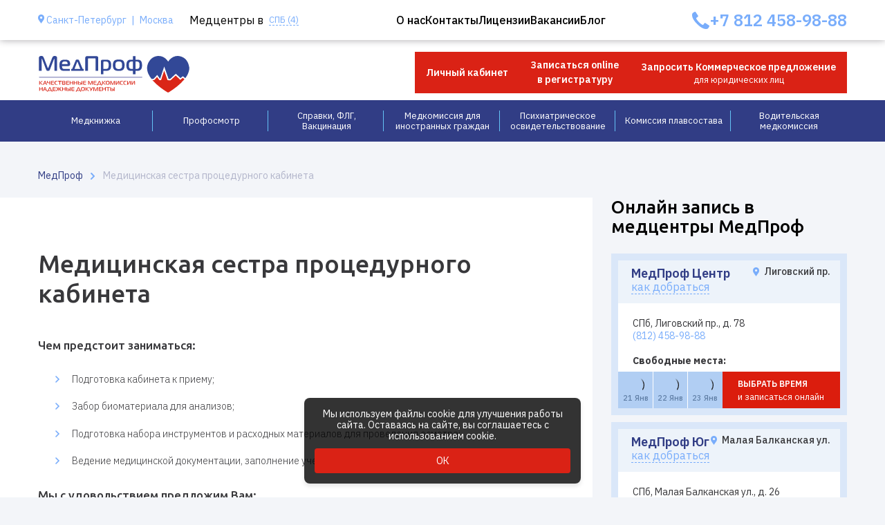

--- FILE ---
content_type: text/html; charset=UTF-8
request_url: https://mc-medprof.ru/vakansii/mediczinskaya-sestra-proczedurnogo-kab/
body_size: 12630
content:
<!DOCTYPE html>
<html lang="ru-RU" >
<head>
	<meta name="google-site-verification" content="egU7VdrfwQzeg_yrt0E7wbtHRCNgoBBls8qRMVBUTH0" />
	<meta name="yandex-verification" content="50a22533fa60bfab" />
	<link rel="icon" href="https://mc-medprof.ru/favicon.ico?v=2" type="image/x-icon">
	<link rel="shortcut icon" href="https://mc-medprof.ru/favicon.ico?v=2" type="image/x-icon">
	<link rel="apple-touch-icon" sizes="180x180"
          href="https://mc-medprof.ru/wp-content/themes/medprof/icons/android-chrome-256x256.png">
    <link rel="apple-touch-icon" sizes="180x180"
          href="https://mc-medprof.ru/wp-content/themes/medprof/icons/android-chrome-256x256.png">
    <link rel="icon" type="image/png" sizes="32x32"
          href="https://mc-medprof.ru/wp-content/themes/medprof/icons/android-chrome-256x256.png">
    <link rel="icon" type="image/png" sizes="16x16"
          href="https://mc-medprof.ru/wp-content/themes/medprof/icons/android-chrome-256x256.png">
    <link rel="shortcut icon" href="https://mc-medprof.ru/wp-content/themes/medprof/icons/android-chrome-256x256.png"
          type="image/png">
    <link rel="manifest" href="https://mc-medprof.ru/wp-content/themes/medprof/icons/site.webmanifest">
    <link rel="mask-icon" href="https://mc-medprof.ru/wp-content/themes/medprof/icons/android-chrome-256x256.png"
          color="#5bbad5">
    <!--  <link rel="shortcut icon" href="https://mc-medprof.ru/wp-content/themes/medprof/icons/favicon.ico">-->
	
    <meta charset="UTF-8">
    <meta name="viewport" content="width=device-width, initial-scale=1.0">
    <title>Медицинская сестра процедурного кабинета</title>
    
<!-- All in One SEO Pack 3.3.5 от Michael Torbert из Semper Fi Web Designob_start_detected [-1,-1] -->
<script type="application/ld+json" class="aioseop-schema">{"@context":"https://schema.org","@graph":[{"@type":"Organization","@id":"https://mc-medprof.ru/#organization","url":"https://mc-medprof.ru/","name":"\u041c\u0435\u0434\u041f\u0440\u043e\u0444","sameAs":[],"contactPoint":{"@type":"ContactPoint","telephone":"++7(812) 458-98-88","contactType":"customer support"}},{"@type":"WebSite","@id":"https://mc-medprof.ru/#website","url":"https://mc-medprof.ru/","name":"\u041c\u0435\u0434\u041f\u0440\u043e\u0444","publisher":{"@id":"https://mc-medprof.ru/#organization"},"potentialAction":{"@type":"SearchAction","target":"https://mc-medprof.ru/?s={search_term_string}","query-input":"required name=search_term_string"}},{"@type":"WebPage","@id":"https://mc-medprof.ru/vakansii/mediczinskaya-sestra-proczedurnogo-kab/#webpage","url":"https://mc-medprof.ru/vakansii/mediczinskaya-sestra-proczedurnogo-kab/","inLanguage":"ru-RU","name":"\u041c\u0435\u0434\u0438\u0446\u0438\u043d\u0441\u043a\u0430\u044f \u0441\u0435\u0441\u0442\u0440\u0430 \u043f\u0440\u043e\u0446\u0435\u0434\u0443\u0440\u043d\u043e\u0433\u043e \u043a\u0430\u0431\u0438\u043d\u0435\u0442\u0430","isPartOf":{"@id":"https://mc-medprof.ru/#website"},"datePublished":"2023-05-04T16:23:10+03:00","dateModified":"2025-03-19T14:55:17+03:00"}]}</script>
<link rel="canonical" href="https://mc-medprof.ru/vakansii/mediczinskaya-sestra-proczedurnogo-kab/" />
<!-- All in One SEO Pack -->
<link rel='stylesheet' id='wphb-1-css'  href='https://mc-medprof.ru/wp-content/uploads/hummingbird-assets/af48a13df284ce2bee2e84b29609da35.css' type='text/css' media='all' />
<style id='wphb-1-inline-css' type='text/css'>

			.bvi-widget,
			.bvi-shortcode a,
			.bvi-widget a, 
			.bvi-shortcode {
				color: #ffffff;
				background-color: #da2215;
			}
			.bvi-widget .bvi-svg-eye,
			.bvi-shortcode .bvi-svg-eye {
			    display: inline-block;
                overflow: visible;
                width: 1.125em;
                height: 1em;
                font-size: 2em;
                vertical-align: middle;
			}
			.bvi-widget,
			.bvi-shortcode {
			    -webkit-transition: background-color .2s ease-out;
			    transition: background-color .2s ease-out;
			    cursor: pointer;
			    border-radius: 2px;
			    display: inline-block;
			    padding: 5px 10px;
			    vertical-align: middle;
			    text-decoration: none;
			}
</style>
<script type='text/javascript' src='https://mc-medprof.ru/wp-content/uploads/hummingbird-assets/8f45aa2aad5f84f6d1a466ea5db60718.js'></script>
<link rel='https://api.w.org/' href='https://mc-medprof.ru/wp-json/' />
<link rel="EditURI" type="application/rsd+xml" title="RSD" href="https://mc-medprof.ru/xmlrpc.php?rsd" />
<link rel="wlwmanifest" type="application/wlwmanifest+xml" href="https://mc-medprof.ru/wp-includes/wlwmanifest.xml" /> 
<meta name="generator" content="WordPress 5.3.18" />
    
    <meta name="msapplication-TileColor" content="#ffffff">
    <meta name="theme-color" content="#ffffff">
    <link rel="stylesheet" href="https://mc-medprof.ru/wp-content/themes/medprof/resources/style.84fb1e90191ef3478621bda10564acdd5.101.1.css" type="text/css" media="all">
<!-- NT -->
    <script>(function(w,d,s,l,i){w[l]=w[l]||[];w[l].push({'gtm.start':
                new Date().getTime(),event:'gtm.js'});var f=d.getElementsByTagName(s)[0],
            j=d.createElement(s),dl=l!='dataLayer'?'&l='+l:'';j.async=true;j.src=
            'https://www.googletagmanager.com/gtm.js?id='+i+dl;f.parentNode.insertBefore(j,f);
        })(window,document,'script','dataLayer','GTM-KH7M5995');</script>
<!-- End NT -->

 <!-- Top.Mail.Ru counter -->
<script type="text/javascript">
var _tmr = window._tmr || (window._tmr = []);
_tmr.push({id: "3379845", type: "pageView", start: (new Date()).getTime(), pid: "USER_ID"});
(function (d, w, id) {
  if (d.getElementById(id)) return;
  var ts = d.createElement("script"); ts.type = "text/javascript"; ts.async = true; ts.id = id;
  ts.src = "https://top-fwz1.mail.ru/js/code.js";
  var f = function () {var s = d.getElementsByTagName("script")[0]; s.parentNode.insertBefore(ts, s);};
  if (w.opera == "[object Opera]") { d.addEventListener("DOMContentLoaded", f, false); } else { f(); }
})(document, window, "tmr-code");
</script>
<noscript><div><img src="https://top-fwz1.mail.ru/counter?id=3379845;js=na" style="position:absolute;left:-9999px;" alt="Top.Mail.Ru" /></div></noscript>
<!-- /Top.Mail.Ru counter -->
</head>
<body class="page-template-default page page-id-13875 page-child parent-pageid-13832" data-counter="spb">
<!-- NT (noscript) -->
<noscript><iframe src="https://www.googletagmanager.com/ns.html?id=GTM-KH7M5995"
                  height="0" width="0" style="display:none;visibility:hidden"></iframe></noscript>
<!-- End NT (noscript) -->

<script type="text/javascript">
   (function() {
       const path = window.location.pathname;

       // Исключаем страницы с /msk/
       if (path.includes("/msk/")) return;

       (function(m,e,t,r,i,k,a){
           m[i]=m[i]||function(){(m[i].a=m[i].a||[]).push(arguments)};
           m[i].l=1*new Date();
           for (var j = 0; j < document.scripts.length; j++) {
               if (document.scripts[j].src === r) { return; }
           }
           k=e.createElement(t),a=e.getElementsByTagName(t)[0],k.async=1,k.src=r,a.parentNode.insertBefore(k,a);
       })(window, document, "script", "https://mc.yandex.ru/metrika/tag.js", "ym");

       ym(53929699, "init", {
           clickmap:true,
           trackLinks:true,
           accurateTrackBounce:true,
           webvisor:true
       });

       document.addEventListener("DOMContentLoaded", function () {
           // Цели Яндекс.Метрики

           // Отправка целей по формам (только на разрешенных страницах)
           const allowedPaths = ["/medknizhki/", "/profosmotr/", "/spravki/"];
           if (allowedPaths.some(p => path.includes(p))) {
               document.querySelectorAll("form[id^='order-form-']").forEach((form) => {
                   form.addEventListener("submit", function () {
                       if (typeof ym !== "undefined") {
                           ym(53929699, "reachGoal", "lending-zapis");
                           console.log("Цель Яндекс.Метрики отправлена: lending-zapis");
                       }
                   });
               });
           }

           // Отправка целей по кликам
           const clickGoals = [
               { selector: ".btnOrderBlock .btn-utter", goal: "orderformfiz", page: "/order/" },
               { selector: "#b2bOrderSendBtn", goal: "orderformur", page: "/order_kp/" },
               { selector: "a.button_red.order", goal: "onlinezapis" },
               { selector: "a.button_red.checkstatus", goal: "lk_click" },
               { selector: ".btnOrderBlock .btn-utter", goal: "prof-bron", page: "/profosmotr/" },
               { selector: "a.e-slide-card__station", goal: "lending-click", page: "/profosmotr/" },
               { selector: "a.b-head__write.ld-head__write.e-writes", goal: "lending-clic-shapka", page: "/profosmotr/" }
           ];

           clickGoals.forEach(({ selector, goal, page }) => {
               document.querySelectorAll(selector).forEach((element) => {
                   element.addEventListener("click", function () {
                       if (!page || path.startsWith(page)) {
                           ym(53929699, "reachGoal", goal);
                           console.log(`Цель Яндекс.Метрики отправлена: ${goal}`);
                       }
                   });
               });
           });
       });
   })();
</script>

<noscript>
   <script>
       if (!window.location.pathname.includes("/msk/")) {
           document.write('<div><img src="https://mc.yandex.ru/watch/53929699" style="position:absolute; left:-9999px;" alt="" /></div>');
       }
   </script>
</noscript>


<header id="header">
    <div class="header-top">
        <div class="content">

            <div class="location_block">
                <div class="city_locations">
                    <a href="javascript:;" id="spb"  class="city_location activated"> Санкт-Петербург</a> |
                    <a href="javascript:;" id="msk" class="city_location"> Москва</a>
                </div>
                <div class="location_medcenter" style="cursor: pointer;">
                    <div class="text">
                        Медцентры в
                    </div>
                    
<select class="e-location elem-location" id="change-location">
<option value="" data-display="СПБ (4)">СПБ (4)</option>
<option value="https://mc-medprof.ru/contact-us/medprof-ligovskij/">Лиговский</option>
<option value="https://mc-medprof.ru/contact-us/medprof-kupchino/">Купчино</option>
<option value="https://mc-medprof.ru/contact-us/medprof-prosvessheniya/">Просвещения</option>
<option value="https://mc-medprof.ru/contact-us/medprof-bolshevikov/">Большевиков</option>
</select>                </div>
            </div>

            <div class="menu_top">
                <div class="menu_top item">
                    <a href="https://mc-medprof.ru/medics-clinic/">
                        О нас
                    </a>
                </div>
                <div class="menu_top item">
                    <a href="https://mc-medprof.ru/contact-us/">
                        Контакты
                    </a>
                </div>
                <div class="menu_top item">
                    <a href="https://mc-medprof.ru/licenses/">
                        Лицензии
                    </a>
                </div>
                <div class="menu_top item">
                    <a href="https://mc-medprof.ru/vakansii/">
                        Вакансии
                    </a>
                </div>
                                <div class="menu_top item">
                                    <a href="https://mc-medprof.ru/blog/">
                                        Блог
                                    </a>
                                </div>

            </div>

            <div class="contact">
                <a onclick="yaCounter53929699.reachGoal('CallForm'); gtag('event', 'ContactForm', { event_category: 'form' });return true;" class='phone weight__600' href='tel:8 (812) 458-98-88'>+7 812 458-98-88</a>            </div>

            <a class="login" target="_blank" href="https://my.mc-medprof.ru/authorization">
                <img width="30" height="30" src="/wp-content/themes/medprof/img/icons/header/user.svg?v_0.0.1" alt="МедПроф">
            </a>

            <div class="button_menu mobile"></div>

            <div class="menu_sidebar mobile">
                <div class="header">
                    <div class="logo">
                        <a href="https://mc-medprof.ru/">
                            <img src="/wp-content/themes/medprof/img/logo_birthday_v2.svg" alt="МедПроф" width="220">
                        </a>
                    </div>
                    <div class="close_menu_sidebar">
                        <img src="/wp-content/themes/medprof/img/icons/header/menu_mobile_close.svg" alt="МедПроф">
                    </div>
                </div>

                <div class="content">
                    <div class="contact">
                        <a onclick="yaCounter53929699.reachGoal('CallForm'); gtag('event', 'ContactForm', { event_category: 'form' });return true;" class='phone weight__600' href='tel:8 (812) 458-98-88'>+7 812 458-98-88</a>                    </div>
                    <div class="menu_items">

                                                    <div class="menu_items">
                                                                    <div class="menu_item children">
                                                                                    <div class="text">
                                                Медкнижка                                            </div>


                                            <div class="drop_down_menu">
                                                                                                    <div class="drop_down_menu_item">
                                                        <a class="text" href="https://mc-medprof.ru/medknizhki/prodlenie-medknizhki/">
                                                            Продление медкнижки                                                        </a>
                                                    </div>
                                                                                                    <div class="drop_down_menu_item">
                                                        <a class="text" href="https://mc-medprof.ru/medknizhki/">
                                                            Новая медкнижка                                                        </a>
                                                    </div>
                                                                                            </div>
                                                                            </div>
                                                                    <div class="menu_item">
                                                                                    <a class="text" href="https://mc-medprof.ru/profosmotr/">
                                                Профосмотр                                            </a>
                                                                            </div>
                                                                    <div class="menu_item children">
                                                                                    <div class="text">
                                                Справки, ФЛГ, Вакцинация                                            </div>


                                            <div class="drop_down_menu">
                                                                                                    <div class="drop_down_menu_item">
                                                        <a class="text" href="https://mc-medprof.ru/spravki/vyezd-za-rubezh/">
                                                            Заключение для выезда за рубеж «под ключ» 082/у                                                        </a>
                                                    </div>
                                                                                                    <div class="drop_down_menu_item">
                                                        <a class="text" href="https://mc-medprof.ru/spravki/bassejn/">
                                                            Справка для бассейна                                                        </a>
                                                    </div>
                                                                                                    <div class="drop_down_menu_item">
                                                        <a class="text" href="https://mc-medprof.ru/spravki/gostajna/">
                                                            Справка с доступом к государственной тайне (Приказ № 989Н)                                                        </a>
                                                    </div>
                                                                                                    <div class="drop_down_menu_item">
                                                        <a class="text" href="https://mc-medprof.ru/spravki/dolzhnost-sudii/">
                                                            Справка на должность судьи 086-1/у                                                        </a>
                                                    </div>
                                                                                                    <div class="drop_down_menu_item">
                                                        <a class="text" href="https://mc-medprof.ru/spravki/gossluzhba/">
                                                            Заключение для поступления на государственную службу РФ (учетная форма № 001-ГС/у)                                                        </a>
                                                    </div>
                                                                                                    <div class="drop_down_menu_item">
                                                        <a class="text" href="https://mc-medprof.ru/spravki/dlja-abiturientov/">
                                                            Справка 086/у (Учебная)                                                        </a>
                                                    </div>
                                                                                                    <div class="drop_down_menu_item">
                                                        <a class="text" href="https://mc-medprof.ru/funkcionalnaya-diagnostika/flg/">
                                                            Флюорография органов грудной клетки (ФЛГ)                                                        </a>
                                                    </div>
                                                                                                    <div class="drop_down_menu_item">
                                                        <a class="text" href="https://mc-medprof.ru/vakcinaciya/">
                                                            Вакцинация                                                        </a>
                                                    </div>
                                                                                            </div>
                                                                            </div>
                                                                    <div class="menu_item">
                                                                                    <a class="text" href="https://mc-medprof.ru/spravki/medkomissiya-dlya-inostrannyh-grazhdan/">
                                                Медкомиссия для иностранных граждан                                            </a>
                                                                            </div>
                                                                    <div class="menu_item">
                                                                                    <a class="text" href="https://mc-medprof.ru/spravki/psihiatricheskoe-osvidetelstvovanie/">
                                                Психиатрическое освидетельствование                                            </a>
                                                                            </div>
                                                                    <div class="menu_item">
                                                                                    <a class="text" href="https://mc-medprof.ru/spravki/komissiya-plavsostava/">
                                                Комиссия плавсостава                                            </a>
                                                                            </div>
                                                                    <div class="menu_item">
                                                                                    <a class="text" href="https://mc-medprof.ru/spravki/zamena-voditelskogo-udostovereniya/">
                                                Водительская медкомиссия                                            </a>
                                                                            </div>
                                                            </div>
                                            </div>
                    <div class="buttons">
                        <a class="button_red checkstatus" target="_blank" href="https://my.mc-medprof.ru/authorization">
                            <div class="text">Личный кабинет</div>
                        </a>
                        <a class="button_red order" href="https://mc-medprof.ru/order/">
                            <div class="text">Записаться online <br>в регистратуру</div>
                        </a>
                        <a class="button_red order_kp" href="https://mc-medprof.ru/order_kp/">
                            <div class="text">Запросить Коммерческое предложение</div>
                            <div class="e-slide-card__exile">для юридических лиц</div>
                        </a>
                    </div>
                </div>
            </div>

        </div>
    </div>

    <div class="header-middle">
        <div class="content">
            <div class="logo">
                <a href="https://mc-medprof.ru/">
                    <img src="/wp-content/themes/medprof/img/logo_birthday_v2.svg" alt="МедПроф" width="220">
                </a>
            </div>
            <div class="buttons">

                <a class="button_red checkstatus" target="_blank" href="https://my.mc-medprof.ru/authorization">
                    <div class="text">Личный кабинет</div>
                </a>
                <a class="button_red order" href="https://mc-medprof.ru/order/">
                    <div class="text">Записаться online <br>в регистратуру</div>
                </a>
                <a class="button_red order_kp" href="https://mc-medprof.ru/order_kp/">
                    <div class="text">Запросить Коммерческое предложение</div>
                    <div class="e-slide-card__exile">для юридических лиц</div>
                </a>
            </div>
            <div class="menu_icons">

                <a class="login" target="_blank" href="https://my.mc-medprof.ru/authorization">
                    <img style="height: 25px !important; width: 30px !important;" src="/wp-content/themes/medprof/img/icons/header/user.svg?v_0.0.1" alt="МедПроф">
                </a>

                <a class="order" href="https://mc-medprof.ru/order/">
                    <img src="/wp-content/themes/medprof/img/icons/header/list_pen.svg" alt="МедПроф">
                </a>
            </div>
        </div>
        <div class="contact">
            <a onclick="yaCounter53929699.reachGoal('CallForm'); gtag('event', 'ContactForm', { event_category: 'form' });return true;" class='phone weight__600' href='tel:8 (812) 458-98-88'>+7 812 458-98-88</a>        </div>
    </div>

    <div class="header-bottom">
        <div class="content">
                            <div class="menu_items">
                                            <div class="menu_item">
                            <a class="text" href="https://mc-medprof.ru/medknizhki/">
                                Медкнижка                            </a>


                                                            <div class="drop_down_menu">
                                                                            <div class="drop_down_menu_item">
                                            <a class="text" href="https://mc-medprof.ru/medknizhki/prodlenie-medknizhki/">
                                                Продление медкнижки                                            </a>
                                        </div>
                                                                            <div class="drop_down_menu_item">
                                            <a class="text" href="https://mc-medprof.ru/medknizhki/">
                                                Новая медкнижка                                            </a>
                                        </div>
                                                                    </div>
                            
                        </div>
                                            <div class="menu_item">
                            <a class="text" href="https://mc-medprof.ru/profosmotr/">
                                Профосмотр                            </a>


                            
                        </div>
                                            <div class="menu_item">
                            <a class="text" href="https://mc-medprof.ru/spravki/">
                                Справки, ФЛГ, Вакцинация                            </a>


                                                            <div class="drop_down_menu">
                                                                            <div class="drop_down_menu_item">
                                            <a class="text" href="https://mc-medprof.ru/spravki/vyezd-za-rubezh/">
                                                Заключение для выезда за рубеж «под ключ» 082/у                                            </a>
                                        </div>
                                                                            <div class="drop_down_menu_item">
                                            <a class="text" href="https://mc-medprof.ru/spravki/bassejn/">
                                                Справка для бассейна                                            </a>
                                        </div>
                                                                            <div class="drop_down_menu_item">
                                            <a class="text" href="https://mc-medprof.ru/spravki/gostajna/">
                                                Справка с доступом к государственной тайне (Приказ № 989Н)                                            </a>
                                        </div>
                                                                            <div class="drop_down_menu_item">
                                            <a class="text" href="https://mc-medprof.ru/spravki/dolzhnost-sudii/">
                                                Справка на должность судьи 086-1/у                                            </a>
                                        </div>
                                                                            <div class="drop_down_menu_item">
                                            <a class="text" href="https://mc-medprof.ru/spravki/gossluzhba/">
                                                Заключение для поступления на государственную службу РФ (учетная форма № 001-ГС/у)                                            </a>
                                        </div>
                                                                            <div class="drop_down_menu_item">
                                            <a class="text" href="https://mc-medprof.ru/spravki/dlja-abiturientov/">
                                                Справка 086/у (Учебная)                                            </a>
                                        </div>
                                                                            <div class="drop_down_menu_item">
                                            <a class="text" href="https://mc-medprof.ru/funkcionalnaya-diagnostika/flg/">
                                                Флюорография органов грудной клетки (ФЛГ)                                            </a>
                                        </div>
                                                                            <div class="drop_down_menu_item">
                                            <a class="text" href="https://mc-medprof.ru/vakcinaciya/">
                                                Вакцинация                                            </a>
                                        </div>
                                                                    </div>
                            
                        </div>
                                            <div class="menu_item">
                            <a class="text" href="https://mc-medprof.ru/spravki/medkomissiya-dlya-inostrannyh-grazhdan/">
                                Медкомиссия для иностранных граждан                            </a>


                            
                        </div>
                                            <div class="menu_item">
                            <a class="text" href="https://mc-medprof.ru/spravki/psihiatricheskoe-osvidetelstvovanie/">
                                Психиатрическое освидетельствование                            </a>


                            
                        </div>
                                            <div class="menu_item">
                            <a class="text" href="https://mc-medprof.ru/spravki/komissiya-plavsostava/">
                                Комиссия плавсостава                            </a>


                            
                        </div>
                                            <div class="menu_item">
                            <a class="text" href="https://mc-medprof.ru/spravki/zamena-voditelskogo-udostovereniya/">
                                Водительская медкомиссия                            </a>


                            
                        </div>
                                    </div>
                    </div>
    </div>


</header>
    
        <section class="section s-speedbar">
            <div class="container">
                <div class="e-speedbar"><a href="https://mc-medprof.ru/">МедПроф</a><span>Медицинская сестра процедурного кабинета</span></div>
            </div>
        </section>

<div class="wrap">
    <div class="container">
        <div class="b-content">
            <div class="b-content__body">
                <div class="relative">
                    <h1 class="e-title--content e-title">Медицинская сестра процедурного кабинета</h1>
                    <div class="b-post">
                        <div class="text">
                            <h4>Чем предстоит заниматься:</h4>
<ul>
<li>Подготовка кабинета к приему;</li>
<li>Забор биоматериала для анализов;</li>
<li>Подготовка набора инструментов и расходных материалов для проведения осмотра;</li>
<li>Ведение медицинской документации, заполнение учетных форм;</li>
</ul>
<h4>Мы с удовольствием предложим Вам:</h4>
<ul>
<li>Удобный сменный график работы 2/2 по 12 часов с 08:00 до 20:00, воскресенье &#8212; выходной;</li>
<li>Работа в современном технически оснащенном медицинском центре, оказывающем услуги по проведению медицинских профосмотров;</li>
<li>Дружный коллектив, приятная атмосфера;</li>
<li>Размер вознаграждения от 45 000 руб.;</li>
<li>Своевременные выплаты заработной платы.</li>
</ul>
<h4>Если Вы имеете:</h4>
<ul>
<li>Среднее медицинское образование и действующий сертификат &#171;Сестринское дело&#187;;</li>
<li>Знания основ асептики и антисептики;</li>
<li>Коммуникабельность, доброжелательность, умение и желание работать с людьми.</li>
</ul>
<p>&nbsp;</p>
<p>Для отклика на вакансию заполните, пожалуйста, небольшую анкету по ссылке: <a href="https://docs.google.com/forms/d/e/1FAIpQLSdivPxT8zZal5NX9JCzjodHTxhBsLV9tIfNr5UXrNcIhf7HSQ/viewform?usp=sf_link">Анкета</a></p>
                        </div>
                    </div>
                    <!-- <div class="b-post__footer">

                    </div> -->
                </div>
            </div>
            <div class="b-content__sidebar">

        <div>
        

    <div id="tickets-widget-form">
        <div class="b-content__legend">
            Онлайн запись в медцентры МедПроф         </div>
        <div class="row to-swipe" data-toggle="1200" data-breakpoints="1200:2,768:1,575:1">
            <div class="col-12 medCentrTicketBlock" data-id="1">
                <div class="e-center--side e-center" data-name="МедПроф Центр">
                    <div class="e-center__station">
                        <div class="e-center__make">
                            <div class="e-center__motto">МедПроф Центр</div>
                            <div class="e-center__location">Лиговский пр.</div>
                        </div><a class="e-center__link typo-link" href="https://mc-medprof.ru/contact-us/medprof-ligovskij/">как добраться</a></div>
                    <div class="e-center__paper">
                        <p>СПб, Лиговский пр., д. 78<br><span class="call_phone_short"><a href="tel:+7(812) 458-98-88" class="neiros-phone-spb">(812) 458-98-88</a></span></p><br>
                        <p class="weight__700">Свободные места:</p>
                    </div>
                    <div class="e-center__shebang">
                        <div class="e-center__dates">
                            <div class="e-center__date"><span class="e-center__note countByDate_21_01_2026"><noscript><img src="https://mc-medprof.ru/wp-content/themes/medprof/img/icons/tail-spin-1.svg" class="preloaderIcon"></noscript><img src='data:image/svg+xml,%3Csvg%20xmlns=%22http://www.w3.org/2000/svg%22%20viewBox=%220%200%20210%20140%22%3E%3C/svg%3E' data-src="https://mc-medprof.ru/wp-content/themes/medprof/img/icons/tail-spin-1.svg" class="lazyload preloaderIcon"></span><span class="e-center__term">21 Янв<input type="hidden" class="datesFromSelected" value="21.01.2026"> </span></div>
                            <div class="e-center__date"><span class="e-center__note countByDate_22_01_2026"><noscript><img src="https://mc-medprof.ru/wp-content/themes/medprof/img/icons/tail-spin-1.svg" class="preloaderIcon"></noscript><img src='data:image/svg+xml,%3Csvg%20xmlns=%22http://www.w3.org/2000/svg%22%20viewBox=%220%200%20210%20140%22%3E%3C/svg%3E' data-src="https://mc-medprof.ru/wp-content/themes/medprof/img/icons/tail-spin-1.svg" class="lazyload preloaderIcon"></span><span class="e-center__term">22 Янв<input type="hidden" class="datesFromSelected" value="22.01.2026"> </span></div>
                            <div class="e-center__date"><span class="e-center__note countByDate_23_01_2026"><noscript><img src="https://mc-medprof.ru/wp-content/themes/medprof/img/icons/tail-spin-1.svg" class="preloaderIcon"></noscript><img src='data:image/svg+xml,%3Csvg%20xmlns=%22http://www.w3.org/2000/svg%22%20viewBox=%220%200%20210%20140%22%3E%3C/svg%3E' data-src="https://mc-medprof.ru/wp-content/themes/medprof/img/icons/tail-spin-1.svg" class="lazyload preloaderIcon"></span><span class="e-center__term">23 Янв<input type="hidden" class="datesFromSelected" value="23.01.2026"></span></div>
                        </div><a class="e-center__write" href="https://mc-medprof.ru/order/"><span class="e-center__faith">Выбрать время </span><br><span class="e-center__exile">и записаться онлайн </span></a></div>
                </div>
            </div>
            <div class="col-12 medCentrTicketBlock" data-id="3">
                <div class="e-center--side e-center" data-name="МедПроф Юг">
                    <div class="e-center__station">
                        <div class="e-center__make">
                            <div class="e-center__motto">МедПроф Юг</div>
                            <div class="e-center__location">Малая Балканская ул.</div>
                        </div><a class="e-center__link typo-link" href="https://mc-medprof.ru/contact-us/medprof-kupchino/">как добраться</a></div>
                        <div class="e-center__paper">
                            <p>СПб, Малая Балканская ул., д. 26<br><span class="call_phone_short"><a href="tel:+7(812) 458-98-88" class="neiros-phone-spb">(812) 458-98-88</a></span></p><br>
                            <p class="weight__700">Свободные места:</p>
                        </div>
                    <div class="e-center__shebang">
                        <div class="e-center__dates">
                            <div class="e-center__date"><span class="e-center__note countByDate_21_01_2026"><noscript><img src="https://mc-medprof.ru/wp-content/themes/medprof/img/icons/tail-spin-1.svg" class="preloaderIcon"></noscript><img src='data:image/svg+xml,%3Csvg%20xmlns=%22http://www.w3.org/2000/svg%22%20viewBox=%220%200%20210%20140%22%3E%3C/svg%3E' data-src="https://mc-medprof.ru/wp-content/themes/medprof/img/icons/tail-spin-1.svg" class="lazyload preloaderIcon"></span><span class="e-center__term">21 Янв<input type="hidden" class="datesFromSelected" value="21.01.2026"> </span></div>
                            <div class="e-center__date"><span class="e-center__note countByDate_22_01_2026"><noscript><img src="https://mc-medprof.ru/wp-content/themes/medprof/img/icons/tail-spin-1.svg" class="preloaderIcon"></noscript><img src='data:image/svg+xml,%3Csvg%20xmlns=%22http://www.w3.org/2000/svg%22%20viewBox=%220%200%20210%20140%22%3E%3C/svg%3E' data-src="https://mc-medprof.ru/wp-content/themes/medprof/img/icons/tail-spin-1.svg" class="lazyload preloaderIcon"></span><span class="e-center__term">22 Янв<input type="hidden" class="datesFromSelected" value="22.01.2026"> </span></div>
                            <div class="e-center__date"><span class="e-center__note countByDate_23_01_2026"><noscript><img src="https://mc-medprof.ru/wp-content/themes/medprof/img/icons/tail-spin-1.svg" class="preloaderIcon"></noscript><img src='data:image/svg+xml,%3Csvg%20xmlns=%22http://www.w3.org/2000/svg%22%20viewBox=%220%200%20210%20140%22%3E%3C/svg%3E' data-src="https://mc-medprof.ru/wp-content/themes/medprof/img/icons/tail-spin-1.svg" class="lazyload preloaderIcon"></span><span class="e-center__term">23 Янв<input type="hidden" class="datesFromSelected" value="23.01.2026"></span></div>
                        </div><a class="e-center__write" href="https://mc-medprof.ru/order/"><span class="e-center__faith">Выбрать время </span><br><span class="e-center__exile">и записаться онлайн </span></a></div>
                </div>
            </div>
            <div class="col-12 medCentrTicketBlock" data-id="4">
                <div class="e-center--side e-center" data-name="МедПроф Север">
                    <div class="e-center__station">
                        <div class="e-center__make">
                            <div class="e-center__motto">МедПроф Север</div>
                            <div class="e-center__location">Пр. Просвещения</div>
                        </div><a class="e-center__link typo-link" href="https://mc-medprof.ru/contact-us/medprof-prosvessheniya/">как добраться</a></div>
                        <div class="e-center__paper">
                            <p>СПб, Проспект Просвещения, д. 23<br><span class="call_phone_short"><a href="tel:+7(812) 458-98-88" class="neiros-phone-spb">(812) 458-98-88</a></span></p><br>
                            <p class="weight__700">Свободные места:</p>
                        </div>
                    <div class="e-center__shebang">
                        <div class="e-center__dates">
                            <div class="e-center__date"><span class="e-center__note countByDate_21_01_2026"><noscript><img src="https://mc-medprof.ru/wp-content/themes/medprof/img/icons/tail-spin-1.svg" class="preloaderIcon"></noscript><img src='data:image/svg+xml,%3Csvg%20xmlns=%22http://www.w3.org/2000/svg%22%20viewBox=%220%200%20210%20140%22%3E%3C/svg%3E' data-src="https://mc-medprof.ru/wp-content/themes/medprof/img/icons/tail-spin-1.svg" class="lazyload preloaderIcon"></span><span class="e-center__term">21 Янв<input type="hidden" class="datesFromSelected" value="21.01.2026"> </span></div>
                            <div class="e-center__date"><span class="e-center__note countByDate_22_01_2026"><noscript><img src="https://mc-medprof.ru/wp-content/themes/medprof/img/icons/tail-spin-1.svg" class="preloaderIcon"></noscript><img src='data:image/svg+xml,%3Csvg%20xmlns=%22http://www.w3.org/2000/svg%22%20viewBox=%220%200%20210%20140%22%3E%3C/svg%3E' data-src="https://mc-medprof.ru/wp-content/themes/medprof/img/icons/tail-spin-1.svg" class="lazyload preloaderIcon"></span><span class="e-center__term">22 Янв<input type="hidden" class="datesFromSelected" value="22.01.2026"> </span></div>
                            <div class="e-center__date"><span class="e-center__note countByDate_23_01_2026"><noscript><img src="https://mc-medprof.ru/wp-content/themes/medprof/img/icons/tail-spin-1.svg" class="preloaderIcon"></noscript><img src='data:image/svg+xml,%3Csvg%20xmlns=%22http://www.w3.org/2000/svg%22%20viewBox=%220%200%20210%20140%22%3E%3C/svg%3E' data-src="https://mc-medprof.ru/wp-content/themes/medprof/img/icons/tail-spin-1.svg" class="lazyload preloaderIcon"></span><span class="e-center__term">23 Янв<input type="hidden" class="datesFromSelected" value="23.01.2026"></span></div>
                        </div><a class="e-center__write" href="https://mc-medprof.ru/order/"><span class="e-center__faith">Выбрать время </span><br><span class="e-center__exile">и записаться онлайн </span></a>
                    </div>
                </div>
            </div>
            <div class="col-12 medCentrTicketBlock" data-id="7">
                <div class="e-center--side e-center" data-name="МедПроф Восток">
                    <div class="e-center__station">
                        <div class="e-center__make">
                            <div class="e-center__motto">МедПроф Восток</div>
                            <div class="e-center__location">Пр. Большевиков</div>
                        </div><a class="e-center__link typo-link" href="https://mc-medprof.ru/contact-us/medprof-bolshevikov/">как добраться</a></div>
                        <div class="e-center__paper">
                            <p>СПб, Большевиков, д. 7, к.2, стр. 1<br><span class="call_phone_short"><a href="tel:+7(812) 458-98-88" class="neiros-phone-spb">(812) 458-98-88</a></span></p><br>
                            <p class="weight__700">Свободные места:</p>
                        </div>
                    <div class="e-center__shebang">
                        <div class="e-center__dates">
                            <div class="e-center__date"><span class="e-center__note countByDate_21_01_2026"><noscript><img src="https://mc-medprof.ru/wp-content/themes/medprof/img/icons/tail-spin-1.svg" class="preloaderIcon"></noscript><img src='data:image/svg+xml,%3Csvg%20xmlns=%22http://www.w3.org/2000/svg%22%20viewBox=%220%200%20210%20140%22%3E%3C/svg%3E' data-src="https://mc-medprof.ru/wp-content/themes/medprof/img/icons/tail-spin-1.svg" class="lazyload preloaderIcon"></span><span class="e-center__term">21 Янв<input type="hidden" class="datesFromSelected" value="21.01.2026"> </span></div>
                            <div class="e-center__date"><span class="e-center__note countByDate_22_01_2026"><noscript><img src="https://mc-medprof.ru/wp-content/themes/medprof/img/icons/tail-spin-1.svg" class="preloaderIcon"></noscript><img src='data:image/svg+xml,%3Csvg%20xmlns=%22http://www.w3.org/2000/svg%22%20viewBox=%220%200%20210%20140%22%3E%3C/svg%3E' data-src="https://mc-medprof.ru/wp-content/themes/medprof/img/icons/tail-spin-1.svg" class="lazyload preloaderIcon"></span><span class="e-center__term">22 Янв<input type="hidden" class="datesFromSelected" value="22.01.2026"> </span></div>
                            <div class="e-center__date"><span class="e-center__note countByDate_23_01_2026"><noscript><img src="https://mc-medprof.ru/wp-content/themes/medprof/img/icons/tail-spin-1.svg" class="preloaderIcon"></noscript><img src='data:image/svg+xml,%3Csvg%20xmlns=%22http://www.w3.org/2000/svg%22%20viewBox=%220%200%20210%20140%22%3E%3C/svg%3E' data-src="https://mc-medprof.ru/wp-content/themes/medprof/img/icons/tail-spin-1.svg" class="lazyload preloaderIcon"></span><span class="e-center__term">23 Янв<input type="hidden" class="datesFromSelected" value="23.01.2026"></span></div>
                        </div><a class="e-center__write" href="https://mc-medprof.ru/order/"><span class="e-center__faith">Выбрать время </span><br><span class="e-center__exile">и записаться онлайн </span></a>
                    </div>
                </div>
            </div>
            <!--<div class="col-12 medCentrTicketBlock" data-id="11">
                <div class="e-center--side e-center" data-name="МЦ Гончарная 19">
                    <div class="e-center__station">
                        <div class="e-center__make">
                            <div class="e-center__motto">МЦ Гончарная 19</div>
                            <div class="e-center__location">Гончарная ул.</div>
                        </div>
                        <a
                            class="e-center__link typo-link"
                            href="https://mc-medprof.ru/contact-us/medprof-bolshevikov/"
                        >
                            как добраться
                        </a>
                    </div>
                    <div class="e-center__paper">
                        <p>
                            СПБ, ул. Гончарная, д.19 литера К<br>
                            <span class="call_phone_short">
                                <a
                                    href="tel:+7(812) 458-98-88"
                                    class="neiros-phone-spb"
                                >
                                    +7(812) 445-80-91
                                </a>
                            </span>
                        </p><br>
                        <p class="weight__700">Свободные места:</p>
                    </div>
                    <div class="e-center__shebang">
                        <div class="e-center__dates">
                            <div class="e-center__date"><span class="e-center__note countByDate_21_01_2026"><noscript><img src="https://mc-medprof.ru/wp-content/themes/medprof/img/icons/tail-spin-1.svg" class="preloaderIcon"></noscript><img src='data:image/svg+xml,%3Csvg%20xmlns=%22http://www.w3.org/2000/svg%22%20viewBox=%220%200%20210%20140%22%3E%3C/svg%3E' data-src="https://mc-medprof.ru/wp-content/themes/medprof/img/icons/tail-spin-1.svg" class="lazyload preloaderIcon"></span><span class="e-center__term">21 Янв<input type="hidden" class="datesFromSelected" value="21.01.2026"> </span></div>
                            <div class="e-center__date"><span class="e-center__note countByDate_22_01_2026"><noscript><img src="https://mc-medprof.ru/wp-content/themes/medprof/img/icons/tail-spin-1.svg" class="preloaderIcon"></noscript><img src='data:image/svg+xml,%3Csvg%20xmlns=%22http://www.w3.org/2000/svg%22%20viewBox=%220%200%20210%20140%22%3E%3C/svg%3E' data-src="https://mc-medprof.ru/wp-content/themes/medprof/img/icons/tail-spin-1.svg" class="lazyload preloaderIcon"></span><span class="e-center__term">22 Янв<input type="hidden" class="datesFromSelected" value="22.01.2026"> </span></div>
                            <div class="e-center__date"><span class="e-center__note countByDate_23_01_2026"><noscript><img src="https://mc-medprof.ru/wp-content/themes/medprof/img/icons/tail-spin-1.svg" class="preloaderIcon"></noscript><img src='data:image/svg+xml,%3Csvg%20xmlns=%22http://www.w3.org/2000/svg%22%20viewBox=%220%200%20210%20140%22%3E%3C/svg%3E' data-src="https://mc-medprof.ru/wp-content/themes/medprof/img/icons/tail-spin-1.svg" class="lazyload preloaderIcon"></span><span class="e-center__term">23 Янв<input type="hidden" class="datesFromSelected" value="23.01.2026"></span></div>
                        </div><a class="e-center__write" href="https://mc-medprof.ru/order/"><span class="e-center__faith">Выбрать время </span><br><span class="e-center__exile">и записаться онлайн </span></a>
                    </div>
                </div>
            </div>-->
        </div>
    </div>    </div>
    
</div>        </div>
    </div>
</div>

<footer class="section s-foot">
    <div class="container">
        <div class="s-foot__row">
            <div class="s-foot__col-1">
                <div class="e-logo--white e-logo--footer e-logo">
					<noscript><img
                        class="e-logo__img"
                        src="https://mc-medprof.ru/wp-content/themes/medprof/img/logo_white.svg"
                        alt="Логотип компании МедПроф"
                    ></noscript><img
                        class="lazyload e-logo__img"
                        src='data:image/svg+xml,%3Csvg%20xmlns=%22http://www.w3.org/2000/svg%22%20viewBox=%220%200%20210%20140%22%3E%3C/svg%3E' data-src="https://mc-medprof.ru/wp-content/themes/medprof/img/logo_white.svg"
                        alt="Логотип компании МедПроф"
                    >
                </div>
                <div class="s-foot__num">&copy; МедПроф, 2008-2026                 <!-- СТРОКА ПОИСКА -->
                <div style="padding:15px 15px 10px 0px;">
    <form role="search" method="get" class="search-form search-form-full" action="https://mc-medprof.ru/">
        <input type="search" class="search-field" placeholder="Ваш запрос..." value="" name="s" required />
        <button type="submit" class="search-submit">Поиск</button>
    </form>
    </div>
                </div>
                
            </div>
            <div class="s-foot__col-2">
                <div class="s-foot__cap">Используйте наши сервисы</div>
                <li style="list-style: none;"><a class="s-foot__link" href="https://mc-medprof.ru/checkstatus/">Проверка готовности заказа</a></li>
<li style="list-style: none;"><a class="s-foot__link" href="https://mc-medprof.ru/order/">Онлайн запись в медцентры</a></li>
                <div class="s-foot__cap">Обратная связь</div>
                <li style="list-style: none;"><a class="s-foot__link" href="https://mc-medprof.ru/napisat-direktoru/">Написать директору</a></li>
                                <a href="mailto:info@mc-medprof.ru" style="color:white;">info@mc-medprof.ru</a>
            </div>
            <div class="s-foot__col-3">
                <div class="s-foot__cap">Основные услуги</div>
                <li style="list-style: none;"><a class="s-foot__link" href="https://mc-medprof.ru/medknizhki/">Медицинские книжки</a></li>
<li style="list-style: none;"><a class="s-foot__link" href="https://mc-medprof.ru/profosmotr/">Профосмотры</a></li>
                <div class="s-foot__cap">Для запросов КП и предложений:</div>
                <a href="mailto:sales@mc-medprof.ru" style="color:white;">sales@mc-medprof.ru</a>
            </div>
            <div class="s-foot__col-4">
                <div class="s-foot__cap">О МедПроф</div>
                <li style="list-style: none;"><a class="s-foot__link" href="https://mc-medprof.ru/medics-clinic/">О компании</a></li>
<li style="list-style: none;"><a class="s-foot__link" href="https://mc-medprof.ru/istoriya-razvitiya-medprof/">История развития</a></li>
<li style="list-style: none;"><a class="s-foot__link" href="https://mc-medprof.ru/preimushhestva-kompanii-medprof/">Наши преимущества</a></li>
<li style="list-style: none;"><a class="s-foot__link" href="https://mc-medprof.ru/licenses/">Лицензии</a></li>
<li style="list-style: none;"><a class="s-foot__link" href="https://mc-medprof.ru/vakansii/">Вакансии</a></li>
<li style="list-style: none;"><a class="s-foot__link" href="https://mc-medprof.ru/blog/">Блог</a></li>
<li style="list-style: none;"><a class="s-foot__link" href="https://mc-medprof.ru/wp-content/uploads/2023/10/svodnaya_vedomost_po_rezultatam_sout.pdf">Сводная ведомость по результатам СОУТ</a></li>
<li style="list-style: none;"><a class="s-foot__link" href="https://mc-medprof.ru/wp-content/uploads/2023/10/perechen_rekomenduemyh_meropriyatij_po_uluchsheniyu_uslovij_truda.pdf">Перечень рекомендуемых мероприятий по улучшению условий труда</a></li>
<li style="list-style: none;"><a class="s-foot__link" href="https://mc-medprof.ru/documents/">Документы</a></li>
<li style="list-style: none;"><a class="s-foot__link" href="https://mc-medprof.ru/sitemap/">Карта сайта медицинского центра МедПроф</a></li>
<li style="list-style: none;"><a class="s-foot__link" href="https://mc-medprof.ru/wp-content/themes/medprof/documents/spb.pdf">МедПроф и Медпроф-М не работает в рамках госгарантий</a></li>
            </div>
        </div>
		<div class="s-foot__row">
			<div class="s-foot__col-3">
				<p style="margin: 13px 0px 3px 0px;"><small>Разработано в</small></p>
				<a href="https://lard.digital/?utm_source=mc_medprof" title="LARD Digital" target="_blank">
					<noscript><img
                        src="/wp-content/themes/medprof/img/lard_horizontal_white.svg"
                        alt="LARD Digital"
                        style="width:150px;"
                    ></noscript><img class="lazyload"                         src='data:image/svg+xml,%3Csvg%20xmlns=%22http://www.w3.org/2000/svg%22%20viewBox=%220%200%20210%20140%22%3E%3C/svg%3E' data-src="/wp-content/themes/medprof/img/lard_horizontal_white.svg"
                        alt="LARD Digital"
                        style="width:150px;"
                    >
				</a>
			</div>
           
		</div>
        <div class="s-foot__row">
            <div style="font-size: 0.82em; color: #A7B8E5;margin-top:5px;">
                Информация на сайте не является публичной офертой. Отправляя любую форму на сайте,
                Вы соглашаетесь с нашей <a href="https://mc-medprof.ru/politika-konfidencialnosti/">политикой конфиденциальности</a>.<br>Имеются противопоказания. Необходимо проконсультироваться со специалистом
            </div>
            
            <div class="bvi-shortcode"><a href="#" class="bvi-open"><svg aria-hidden="true" focusable="false" role="img" xmlns="http://www.w3.org/2000/svg" viewbox="0 0 576 512" class="bvi-svg-eye"><path fill="currentColor" d="M572.52 241.4C518.29 135.59 410.93 64 288 64S57.68 135.64 3.48 241.41a32.35 32.35 0 0 0 0 29.19C57.71 376.41 165.07 448 288 448s230.32-71.64 284.52-177.41a32.35 32.35 0 0 0 0-29.19zM288 400a144 144 0 1 1 144-144 143.93 143.93 0 0 1-144 144zm0-240a95.31 95.31 0 0 0-25.31 3.79 47.85 47.85 0 0 1-66.9 66.9A95.78 95.78 0 1 0 288 160z" class="bvi-svg-eye"></path></svg>&ensp;Версия для слабовидящих</a></div>        </div>
        
    </div>
</footer>
<style>
.bvi-copyright {display:none}
</style>


<link rel="stylesheet" href="https://mc-medprof.ru/wp-content/themes/medprof/resources/style.47aa5f56889251740bb6a17dac5cb48a5.101.2.css" type="text/css" media="all"><script defer type="text/javascript" src="https://mc-medprof.ru/wp-content/themes/medprof/resources/app.2e9eb620265d8fc769896ff1742b727c5.101.2.js"></script>
<div id="modal_covid_v1" class="modal_covid_v1">
    <div class="modal-content">
      <span id="btn_close_modal_covid" class="close">
      <noscript><img src="/wp-content/themes/medprof/img/modal_covid_v1/modal_close.svg"></noscript><img class="lazyload" src='data:image/svg+xml,%3Csvg%20xmlns=%22http://www.w3.org/2000/svg%22%20viewBox=%220%200%20210%20140%22%3E%3C/svg%3E' data-src="/wp-content/themes/medprof/img/modal_covid_v1/modal_close.svg">
      </span>
        <a href="/order" class="modal-body">
            <div class="body_left">
                <div class="body_left_image">
                    <noscript><img src="/wp-content/themes/medprof/img/modal_covid_v1/modal_image.png"></noscript><img class="lazyload" src='data:image/svg+xml,%3Csvg%20xmlns=%22http://www.w3.org/2000/svg%22%20viewBox=%220%200%20210%20140%22%3E%3C/svg%3E' data-src="/wp-content/themes/medprof/img/modal_covid_v1/modal_image.png">
                </div>
            </div>

            <div class="body_right">
                <div class="welcome">
                    Тест на COVID-19
                </div>

                <div class="covid_tests">
                    <div class="covid_test">
                        <div class="covid_test_name">
                            Срочный<br>
                            ПЦР-тест
                        </div>
                        <div class="covid_test_time">
                            12 часов
                        </div>
                    </div>
                    <div class="covid_test">
                        <div class="covid_test_name">
                            Стандартный<br>
                            ПЦР-тест
                        </div>
                        <div class="covid_test_time">
                            24 часа
                        </div>
                    </div>
                    <div class="covid_test">
                        <div class="covid_test_name">
                            Анализ на антитела
                        </div>
                        <div class="covid_test_time">
                            24 часа
                        </div>
                    </div>
                </div>

            </div>
        </div>
    </div>
</div>

<noscript><style>.lazyload{display:none;}</style></noscript><script data-noptimize="1">window.lazySizesConfig=window.lazySizesConfig||{};window.lazySizesConfig.loadMode=1;</script><script async data-noptimize="1" src='https://mc-medprof.ru/wp-content/plugins/autoptimize/classes/external/js/lazysizes.min.js?ao_version=2.9.0'></script>    <style>
        .search-container {
            position: relative;
            display: inline-block;
        }
        .search-icon {
            background: #DA2215;
            border: none;
            cursor: pointer;
            padding: 8px;
        }
        .search-icon svg {
            width: 24px;
            height: 24px;
            fill: #ffffff;
        }
        .search-form {
            display: none;
            position: absolute;
            top: 100%;
            right: 0;
            margin-top: 10px;
            z-index: 1000;
        }
        .search-form.active {
            display: flex;
        }
        .search-field {
            border: 2px solid #0066cc;
            padding: 8px 12px;
            margin-right: 5px;
        }
        .search-submit {
            background-color: #DA2215;
            color: white;
            border: none;
            padding: 8px 15px;
            cursor: pointer;
        }
        .search-submit:hover {
            background-color: #b81c11;
        }
        /* Стили для полной формы поиска */
        .search-form-full {
            display: flex !important;
            position: static;
            margin-top: 0;
        }
    </style>

    <script>
    jQuery(document).ready(function($) {
        // Обработка только для форм с иконкой
        $(".search-form:not(.search-form-full)").each(function() {
            $(this).wrap("<div class='search-container'></div>");
            $(this).parent().prepend('<button type="button" class="search-icon" id="searchToggle"><svg xmlns="http://www.w3.org/2000/svg" viewBox="0 0 24 24"><path d="M15.5 14h-.79l-.28-.27C15.41 12.59 16 11.11 16 9.5 16 5.91 13.09 3 9.5 3S3 5.91 3 9.5 5.91 16 9.5 16c1.61 0 3.09-.59 4.23-1.57l.27.28v.79l5 4.99L20.49 19l-4.99-5zm-6 0C7.01 14 5 11.99 5 9.5S7.01 5 9.5 5 14 7.01 14 9.5 11.99 14 9.5 14z"/></svg></button>');
        });
        
        // Toggle search form
        $("#searchToggle").on("click", function(e) {
            e.preventDefault();
            $(this).siblings(".search-form").toggleClass("active");
        });
        
        // Close search form when clicking outside
        $(document).on("click", function(e) {
            if (!$(e.target).closest(".search-container").length) {
                $(".search-form").removeClass("active");
            }
        });

        // Валидация формы
        $(".search-form").on("submit", function(e) {
            var searchField = $(this).find(".search-field");
            if (!searchField.val().trim()) {
                e.preventDefault();
                return false;
            }
        });
    });
    </script>
    <script type='text/javascript'>
/* <![CDATA[ */
var wp_bvi = {"option":{"theme":"white","font":"arial","fontSize":16,"letterSpacing":"normal","lineHeight":"normal","images":true,"reload":false,"speech":true,"builtElements":true,"panelHide":false,"panelFixed":true,"lang":"ru-RU"}};;;var wphbGlobal = {"ajaxurl":"https:\/\/mc-medprof.ru\/wp-admin\/admin-ajax.php"};;;var myajax = {"url":"https:\/\/mc-medprof.ru\/wp-admin\/admin-ajax.php","nonce":"1930f976a4"};;;var wpcf7 = {"apiSettings":{"root":"https:\/\/mc-medprof.ru\/wp-json\/contact-form-7\/v1","namespace":"contact-form-7\/v1"}};
/* ]]> */
</script>
<script type='text/javascript' src='https://mc-medprof.ru/wp-content/uploads/hummingbird-assets/f91a9859523d54087daa3f3d6a5427cb.js'></script>
<script type='text/javascript'>
var Bvi = new isvek.Bvi(wp_bvi.option);
</script>
<script type="text/javascript" id="flying-scripts">const loadScriptsTimer=setTimeout(loadScripts,5000*1000);const userInteractionEvents=["mouseover","keydown","touchstart","touchmove","wheel"];userInteractionEvents.forEach(function(event){window.addEventListener(event,triggerScriptLoader,{passive:!0})});function triggerScriptLoader(){loadScripts();clearTimeout(loadScriptsTimer);userInteractionEvents.forEach(function(event){window.removeEventListener(event,triggerScriptLoader,{passive:!0})})}
function loadScripts(){document.querySelectorAll("script[data-type='lazy']").forEach(function(elem){elem.setAttribute("src",elem.getAttribute("data-src"))})}</script>
    
<div id="cookie-popup" data-no-modify="true">
    <div id="cookie-content">
        <p>Мы используем файлы cookie для улучшения работы сайта. Оставаясь на сайте, вы соглашаетесь с использованием cookie.</p>
        <a id="accept-cookies" href="#">ОК</a>
    </div>
</div>
<style>
    .e-doctor__img {
		display:none;
		}
	.e-doc__insert {
		display:none;
		}
</style>
<style>
    #cookie-popup {
        position: fixed;
        bottom: 20px;
        left: 50%;
        transform: translateX(-50%);
        background: rgba(0, 0, 0, 0.8);
        color: white;
        padding: 15px;
        border-radius: 8px;
        display: flex;
        flex-direction: column;
        align-items: center;
        max-width: 400px;
        font-size: 14px;
        box-shadow: 0px 4px 6px rgba(0, 0, 0, 0.1);
        opacity: 0;
        visibility: hidden;
        transition: opacity 0.3s, visibility 0.3s;
        text-align: center;
        z-index:999;
    }
    #cookie-popup.show {
        opacity: 1;
        visibility: visible;
    }
    #cookie-content p {
        text-align: center;
        margin-bottom: 10px;
    }
    #accept-cookies {
        background: #DA2215;
        border: none;
        padding: 10px 20px;
        cursor: pointer;
        font-size: 14px;
        border-radius: 4px;
        text-decoration: none;
        color: white;
        display: block;
        text-align: center;
        margin: 0 auto;
    }
</style>
<script>
    document.addEventListener("DOMContentLoaded", function () {
        const cookiePopup = document.getElementById("cookie-popup");
        const cookieContent = document.getElementById("cookie-content");
        const acceptButton = document.getElementById("accept-cookies");
        if (!localStorage.getItem("cookiesAccepted")) {
            cookieContent.innerHTML = `
                <p>Мы используем файлы cookie для улучшения работы сайта. Оставаясь на сайте, вы соглашаетесь с использованием cookie.</p>
                <a id="accept-cookies" href="#">ОК</a>
            `;
            cookiePopup.classList.add("show");
            document.getElementById("accept-cookies").addEventListener("click", function (event) {
                event.preventDefault();
                localStorage.setItem("cookiesAccepted", "true");
                cookiePopup.classList.remove("show");
            });
        }
    });
</script>

<script src="//code-ya.jivosite.com/widget/4JIKrJEQCB" async></script>
<script>
document.addEventListener("DOMContentLoaded", function () {
    document.querySelectorAll("#loadteam-content img").forEach(img => {
        img.removeAttribute("height");
    });
});
</script>


</body>
</html>

--- FILE ---
content_type: text/css
request_url: https://mc-medprof.ru/wp-content/themes/medprof/resources/style.84fb1e90191ef3478621bda10564acdd5.101.1.css
body_size: 107047
content:
@import url('https://fonts.googleapis.com/css?family=IBM+Plex Sans:300,300i,400,400i,500,500i,600,600i,700,700i');@import url(https://fonts.googleapis.com/css?family=Ubuntu:300,400,400i,500,500i);.swiper-container{margin-left:auto;margin-right:auto;position:relative;overflow:hidden;z-index:1}.swiper-container-no-flexbox .swiper-slide{float:left}.swiper-container-vertical>.swiper-wrapper{-webkit-box-orient:vertical;-moz-box-orient:vertical;-ms-flex-direction:column;-webkit-flex-direction:column;flex-direction:column}.swiper-wrapper{position:relative;width:100%;height:100%;z-index:1;display:-webkit-box;display:-moz-box;display:-ms-flexbox;display:-webkit-flex;display:flex;-webkit-transition-property:-webkit-transform;-moz-transition-property:-moz-transform;-o-transition-property:-o-transform;-ms-transition-property:-ms-transform;transition-property:transform;-webkit-box-sizing:content-box;-moz-box-sizing:content-box;box-sizing:content-box}.swiper-container-android .swiper-slide,.swiper-wrapper{-webkit-transform:translate3d(0,0,0);-moz-transform:translate3d(0,0,0);-o-transform:translate(0,0);-ms-transform:translate3d(0,0,0);transform:translate3d(0,0,0)}.swiper-container-multirow>.swiper-wrapper{-webkit-box-lines:multiple;-moz-box-lines:multiple;-ms-flex-wrap:wrap;-webkit-flex-wrap:wrap;flex-wrap:wrap}.swiper-container-free-mode>.swiper-wrapper{-webkit-transition-timing-function:ease-out;-moz-transition-timing-function:ease-out;-ms-transition-timing-function:ease-out;-o-transition-timing-function:ease-out;transition-timing-function:ease-out;margin:0 auto}.swiper-slide{-webkit-flex-shrink:0;-ms-flex:0 0 auto;flex-shrink:0;width:100%;height:100%;position:relative}.swiper-container-autoheight,.swiper-container-autoheight .swiper-slide{height:auto}.swiper-container-autoheight .swiper-wrapper{-webkit-box-align:start;-ms-flex-align:start;-webkit-align-items:flex-start;align-items:flex-start;-webkit-transition-property:-webkit-transform,height;-moz-transition-property:-moz-transform;-o-transition-property:-o-transform;-ms-transition-property:-ms-transform;transition-property:transform,height}.swiper-container .swiper-notification{position:absolute;left:0;top:0;pointer-events:none;opacity:0;z-index:-1000}.swiper-wp8-horizontal{-ms-touch-action:pan-y;touch-action:pan-y}.swiper-wp8-vertical{-ms-touch-action:pan-x;touch-action:pan-x}.swiper-button-next,.swiper-button-prev{position:absolute;top:50%;width:27px;height:44px;margin-top:-22px;z-index:10;cursor:pointer;-moz-background-size:27px 44px;-webkit-background-size:27px 44px;background-size:27px 44px;background-position:center;background-repeat:no-repeat}.swiper-button-next.swiper-button-disabled,.swiper-button-prev.swiper-button-disabled{opacity:.35;cursor:auto;pointer-events:none}.swiper-button-prev,.swiper-container-rtl .swiper-button-next{background-image:url("data:image/svg+xml;charset=utf-8,%3Csvg%20xmlns%3D'http%3A%2F%2Fwww.w3.org%2F2000%2Fsvg'%20viewBox%3D'0%200%2027%2044'%3E%3Cpath%20d%3D'M0%2C22L22%2C0l2.1%2C2.1L4.2%2C22l19.9%2C19.9L22%2C44L0%2C22L0%2C22L0%2C22z'%20fill%3D'%23007aff'%2F%3E%3C%2Fsvg%3E");left:10px;right:auto}.swiper-button-prev.swiper-button-black,.swiper-container-rtl .swiper-button-next.swiper-button-black{background-image:url("data:image/svg+xml;charset=utf-8,%3Csvg%20xmlns%3D'http%3A%2F%2Fwww.w3.org%2F2000%2Fsvg'%20viewBox%3D'0%200%2027%2044'%3E%3Cpath%20d%3D'M0%2C22L22%2C0l2.1%2C2.1L4.2%2C22l19.9%2C19.9L22%2C44L0%2C22L0%2C22L0%2C22z'%20fill%3D'%23000000'%2F%3E%3C%2Fsvg%3E")}.swiper-button-prev.swiper-button-white,.swiper-container-rtl .swiper-button-next.swiper-button-white{background-image:url("data:image/svg+xml;charset=utf-8,%3Csvg%20xmlns%3D'http%3A%2F%2Fwww.w3.org%2F2000%2Fsvg'%20viewBox%3D'0%200%2027%2044'%3E%3Cpath%20d%3D'M0%2C22L22%2C0l2.1%2C2.1L4.2%2C22l19.9%2C19.9L22%2C44L0%2C22L0%2C22L0%2C22z'%20fill%3D'%23ffffff'%2F%3E%3C%2Fsvg%3E")}.swiper-button-next,.swiper-container-rtl .swiper-button-prev{background-image:url("data:image/svg+xml;charset=utf-8,%3Csvg%20xmlns%3D'http%3A%2F%2Fwww.w3.org%2F2000%2Fsvg'%20viewBox%3D'0%200%2027%2044'%3E%3Cpath%20d%3D'M27%2C22L27%2C22L5%2C44l-2.1-2.1L22.8%2C22L2.9%2C2.1L5%2C0L27%2C22L27%2C22z'%20fill%3D'%23007aff'%2F%3E%3C%2Fsvg%3E");right:10px;left:auto}.swiper-button-next.swiper-button-black,.swiper-container-rtl .swiper-button-prev.swiper-button-black{background-image:url("data:image/svg+xml;charset=utf-8,%3Csvg%20xmlns%3D'http%3A%2F%2Fwww.w3.org%2F2000%2Fsvg'%20viewBox%3D'0%200%2027%2044'%3E%3Cpath%20d%3D'M27%2C22L27%2C22L5%2C44l-2.1-2.1L22.8%2C22L2.9%2C2.1L5%2C0L27%2C22L27%2C22z'%20fill%3D'%23000000'%2F%3E%3C%2Fsvg%3E")}.swiper-button-next.swiper-button-white,.swiper-container-rtl .swiper-button-prev.swiper-button-white{background-image:url("data:image/svg+xml;charset=utf-8,%3Csvg%20xmlns%3D'http%3A%2F%2Fwww.w3.org%2F2000%2Fsvg'%20viewBox%3D'0%200%2027%2044'%3E%3Cpath%20d%3D'M27%2C22L27%2C22L5%2C44l-2.1-2.1L22.8%2C22L2.9%2C2.1L5%2C0L27%2C22L27%2C22z'%20fill%3D'%23ffffff'%2F%3E%3C%2Fsvg%3E")}.swiper-pagination{position:absolute;text-align:center;-webkit-transition:.3s;-moz-transition:.3s;-o-transition:.3s;transition:.3s;-webkit-transform:translate3d(0,0,0);-ms-transform:translate3d(0,0,0);-o-transform:translate3d(0,0,0);transform:translate3d(0,0,0);z-index:10}.swiper-pagination.swiper-pagination-hidden{opacity:0}.swiper-container-horizontal>.swiper-pagination-bullets,.swiper-pagination-custom,.swiper-pagination-fraction{bottom:10px;left:0;width:100%}.swiper-pagination-bullet{width:8px;height:8px;display:inline-block;border-radius:100%;background:#000;opacity:.2}button.swiper-pagination-bullet{border:none;margin:0;padding:0;box-shadow:none;-moz-appearance:none;-ms-appearance:none;-webkit-appearance:none;appearance:none}.swiper-pagination-clickable .swiper-pagination-bullet{cursor:pointer}.swiper-pagination-white .swiper-pagination-bullet{background:#fff}.swiper-pagination-bullet-active{opacity:1;background:#007aff}.swiper-pagination-white .swiper-pagination-bullet-active{background:#fff}.swiper-pagination-black .swiper-pagination-bullet-active{background:#000}.swiper-container-vertical>.swiper-pagination-bullets{right:10px;top:50%;-webkit-transform:translate3d(0,-50%,0);-moz-transform:translate3d(0,-50%,0);-o-transform:translate(0,-50%);-ms-transform:translate3d(0,-50%,0);transform:translate3d(0,-50%,0)}.swiper-container-vertical>.swiper-pagination-bullets .swiper-pagination-bullet{margin:5px 0;display:block}.swiper-container-horizontal>.swiper-pagination-bullets .swiper-pagination-bullet{margin:0 5px}.swiper-pagination-progress{background:rgba(0,0,0,.25);position:absolute}.swiper-pagination-progress .swiper-pagination-progressbar{background:#007aff;position:absolute;left:0;top:0;width:100%;height:100%;-webkit-transform:scale(0);-ms-transform:scale(0);-o-transform:scale(0);transform:scale(0);-webkit-transform-origin:left top;-moz-transform-origin:left top;-ms-transform-origin:left top;-o-transform-origin:left top;transform-origin:left top}.swiper-container-rtl .swiper-pagination-progress .swiper-pagination-progressbar{-webkit-transform-origin:right top;-moz-transform-origin:right top;-ms-transform-origin:right top;-o-transform-origin:right top;transform-origin:right top}.swiper-container-horizontal>.swiper-pagination-progress{width:100%;height:4px;left:0;top:0}.swiper-container-vertical>.swiper-pagination-progress{width:4px;height:100%;left:0;top:0}.swiper-pagination-progress.swiper-pagination-white{background:rgba(255,255,255,.5)}.swiper-pagination-progress.swiper-pagination-white .swiper-pagination-progressbar{background:#fff}.swiper-pagination-progress.swiper-pagination-black .swiper-pagination-progressbar{background:#000}.swiper-container-3d{-webkit-perspective:1200px;-moz-perspective:1200px;-o-perspective:1200px;perspective:1200px}.swiper-container-3d .swiper-cube-shadow,.swiper-container-3d .swiper-slide,.swiper-container-3d .swiper-slide-shadow-bottom,.swiper-container-3d .swiper-slide-shadow-left,.swiper-container-3d .swiper-slide-shadow-right,.swiper-container-3d .swiper-slide-shadow-top,.swiper-container-3d .swiper-wrapper{-webkit-transform-style:preserve-3d;-moz-transform-style:preserve-3d;-ms-transform-style:preserve-3d;transform-style:preserve-3d}.swiper-container-3d .swiper-slide-shadow-bottom,.swiper-container-3d .swiper-slide-shadow-left,.swiper-container-3d .swiper-slide-shadow-right,.swiper-container-3d .swiper-slide-shadow-top{position:absolute;left:0;top:0;width:100%;height:100%;pointer-events:none;z-index:10}.swiper-container-3d .swiper-slide-shadow-left{background-image:-webkit-gradient(linear,left top,right top,from(rgba(0,0,0,.5)),to(rgba(0,0,0,0)));background-image:-webkit-linear-gradient(right,rgba(0,0,0,.5),rgba(0,0,0,0));background-image:-moz-linear-gradient(right,rgba(0,0,0,.5),rgba(0,0,0,0));background-image:-o-linear-gradient(right,rgba(0,0,0,.5),rgba(0,0,0,0));background-image:linear-gradient(to left,rgba(0,0,0,.5),rgba(0,0,0,0))}.swiper-container-3d .swiper-slide-shadow-right{background-image:-webkit-gradient(linear,right top,left top,from(rgba(0,0,0,.5)),to(rgba(0,0,0,0)));background-image:-webkit-linear-gradient(left,rgba(0,0,0,.5),rgba(0,0,0,0));background-image:-moz-linear-gradient(left,rgba(0,0,0,.5),rgba(0,0,0,0));background-image:-o-linear-gradient(left,rgba(0,0,0,.5),rgba(0,0,0,0));background-image:linear-gradient(to right,rgba(0,0,0,.5),rgba(0,0,0,0))}.swiper-container-3d .swiper-slide-shadow-top{background-image:-webkit-gradient(linear,left top,left bottom,from(rgba(0,0,0,.5)),to(rgba(0,0,0,0)));background-image:-webkit-linear-gradient(bottom,rgba(0,0,0,.5),rgba(0,0,0,0));background-image:-moz-linear-gradient(bottom,rgba(0,0,0,.5),rgba(0,0,0,0));background-image:-o-linear-gradient(bottom,rgba(0,0,0,.5),rgba(0,0,0,0));background-image:linear-gradient(to top,rgba(0,0,0,.5),rgba(0,0,0,0))}.swiper-container-3d .swiper-slide-shadow-bottom{background-image:-webkit-gradient(linear,left bottom,left top,from(rgba(0,0,0,.5)),to(rgba(0,0,0,0)));background-image:-webkit-linear-gradient(top,rgba(0,0,0,.5),rgba(0,0,0,0));background-image:-moz-linear-gradient(top,rgba(0,0,0,.5),rgba(0,0,0,0));background-image:-o-linear-gradient(top,rgba(0,0,0,.5),rgba(0,0,0,0));background-image:linear-gradient(to bottom,rgba(0,0,0,.5),rgba(0,0,0,0))}.swiper-container-coverflow .swiper-wrapper,.swiper-container-flip .swiper-wrapper{-ms-perspective:1200px}.swiper-container-cube,.swiper-container-flip{overflow:visible}.swiper-container-cube .swiper-slide,.swiper-container-flip .swiper-slide{pointer-events:none;-webkit-backface-visibility:hidden;-moz-backface-visibility:hidden;-ms-backface-visibility:hidden;backface-visibility:hidden;z-index:1}.swiper-container-cube .swiper-slide .swiper-slide,.swiper-container-flip .swiper-slide .swiper-slide{pointer-events:none}.swiper-container-cube .swiper-slide-active,.swiper-container-cube .swiper-slide-active .swiper-slide-active,.swiper-container-flip .swiper-slide-active,.swiper-container-flip .swiper-slide-active .swiper-slide-active{pointer-events:auto}.swiper-container-cube .swiper-slide-shadow-bottom,.swiper-container-cube .swiper-slide-shadow-left,.swiper-container-cube .swiper-slide-shadow-right,.swiper-container-cube .swiper-slide-shadow-top,.swiper-container-flip .swiper-slide-shadow-bottom,.swiper-container-flip .swiper-slide-shadow-left,.swiper-container-flip .swiper-slide-shadow-right,.swiper-container-flip .swiper-slide-shadow-top{z-index:0;-webkit-backface-visibility:hidden;-moz-backface-visibility:hidden;-ms-backface-visibility:hidden;backface-visibility:hidden}.swiper-container-cube .swiper-slide{visibility:hidden;-webkit-transform-origin:0 0;-moz-transform-origin:0 0;-ms-transform-origin:0 0;transform-origin:0 0;width:100%;height:100%}.swiper-container-cube.swiper-container-rtl .swiper-slide{-webkit-transform-origin:100% 0;-moz-transform-origin:100% 0;-ms-transform-origin:100% 0;transform-origin:100% 0}.swiper-container-cube .swiper-slide-active,.swiper-container-cube .swiper-slide-next,.swiper-container-cube .swiper-slide-next+.swiper-slide,.swiper-container-cube .swiper-slide-prev{pointer-events:auto;visibility:visible}.swiper-container-cube .swiper-cube-shadow{position:absolute;left:0;bottom:0;width:100%;height:100%;background:#000;opacity:.6;-webkit-filter:blur(50px);filter:blur(50px);z-index:0}.swiper-container-fade.swiper-container-free-mode .swiper-slide{-webkit-transition-timing-function:ease-out;-moz-transition-timing-function:ease-out;-ms-transition-timing-function:ease-out;-o-transition-timing-function:ease-out;transition-timing-function:ease-out}.swiper-container-fade .swiper-slide{pointer-events:none;-webkit-transition-property:opacity;-moz-transition-property:opacity;-o-transition-property:opacity;transition-property:opacity}.swiper-container-fade .swiper-slide .swiper-slide{pointer-events:none}.swiper-container-fade .swiper-slide-active,.swiper-container-fade .swiper-slide-active .swiper-slide-active{pointer-events:auto}.swiper-zoom-container{width:100%;height:100%;display:-webkit-box;display:-moz-box;display:-ms-flexbox;display:-webkit-flex;display:flex;-webkit-box-pack:center;-moz-box-pack:center;-ms-flex-pack:center;-webkit-justify-content:center;justify-content:center;-webkit-box-align:center;-moz-box-align:center;-ms-flex-align:center;-webkit-align-items:center;align-items:center;text-align:center}.swiper-zoom-container>canvas,.swiper-zoom-container>img,.swiper-zoom-container>svg{max-width:100%;max-height:100%;object-fit:contain}.swiper-scrollbar{border-radius:10px;position:relative;-ms-touch-action:none;background:rgba(0,0,0,.1)}.swiper-container-horizontal>.swiper-scrollbar{position:absolute;left:1%;bottom:3px;z-index:50;height:5px;width:98%}.swiper-container-vertical>.swiper-scrollbar{position:absolute;right:3px;top:1%;z-index:50;width:5px;height:98%}.swiper-scrollbar-drag{height:100%;width:100%;position:relative;background:rgba(0,0,0,.5);border-radius:10px;left:0;top:0}.swiper-scrollbar-cursor-drag{cursor:move}.swiper-lazy-preloader{width:42px;height:42px;position:absolute;left:50%;top:50%;margin-left:-21px;margin-top:-21px;z-index:10;-webkit-transform-origin:50%;-moz-transform-origin:50%;transform-origin:50%;-webkit-animation:swiper-preloader-spin 1s steps(12,end) infinite;-moz-animation:swiper-preloader-spin 1s steps(12,end) infinite;animation:swiper-preloader-spin 1s steps(12,end) infinite}.swiper-lazy-preloader:after{display:block;content:"";width:100%;height:100%;background-image:url("data:image/svg+xml;charset=utf-8,%3Csvg%20viewBox%3D'0%200%20120%20120'%20xmlns%3D'http%3A%2F%2Fwww.w3.org%2F2000%2Fsvg'%20xmlns%3Axlink%3D'http%3A%2F%2Fwww.w3.org%2F1999%2Fxlink'%3E%3Cdefs%3E%3Cline%20id%3D'l'%20x1%3D'60'%20x2%3D'60'%20y1%3D'7'%20y2%3D'27'%20stroke%3D'%236c6c6c'%20stroke-width%3D'11'%20stroke-linecap%3D'round'%2F%3E%3C%2Fdefs%3E%3Cg%3E%3Cuse%20xlink%3Ahref%3D'%23l'%20opacity%3D'.27'%2F%3E%3Cuse%20xlink%3Ahref%3D'%23l'%20opacity%3D'.27'%20transform%3D'rotate(30%2060%2C60)'%2F%3E%3Cuse%20xlink%3Ahref%3D'%23l'%20opacity%3D'.27'%20transform%3D'rotate(60%2060%2C60)'%2F%3E%3Cuse%20xlink%3Ahref%3D'%23l'%20opacity%3D'.27'%20transform%3D'rotate(90%2060%2C60)'%2F%3E%3Cuse%20xlink%3Ahref%3D'%23l'%20opacity%3D'.27'%20transform%3D'rotate(120%2060%2C60)'%2F%3E%3Cuse%20xlink%3Ahref%3D'%23l'%20opacity%3D'.27'%20transform%3D'rotate(150%2060%2C60)'%2F%3E%3Cuse%20xlink%3Ahref%3D'%23l'%20opacity%3D'.37'%20transform%3D'rotate(180%2060%2C60)'%2F%3E%3Cuse%20xlink%3Ahref%3D'%23l'%20opacity%3D'.46'%20transform%3D'rotate(210%2060%2C60)'%2F%3E%3Cuse%20xlink%3Ahref%3D'%23l'%20opacity%3D'.56'%20transform%3D'rotate(240%2060%2C60)'%2F%3E%3Cuse%20xlink%3Ahref%3D'%23l'%20opacity%3D'.66'%20transform%3D'rotate(270%2060%2C60)'%2F%3E%3Cuse%20xlink%3Ahref%3D'%23l'%20opacity%3D'.75'%20transform%3D'rotate(300%2060%2C60)'%2F%3E%3Cuse%20xlink%3Ahref%3D'%23l'%20opacity%3D'.85'%20transform%3D'rotate(330%2060%2C60)'%2F%3E%3C%2Fg%3E%3C%2Fsvg%3E");background-position:50%;-webkit-background-size:100%;background-size:100%;background-repeat:no-repeat}.swiper-lazy-preloader-white:after{background-image:url("data:image/svg+xml;charset=utf-8,%3Csvg%20viewBox%3D'0%200%20120%20120'%20xmlns%3D'http%3A%2F%2Fwww.w3.org%2F2000%2Fsvg'%20xmlns%3Axlink%3D'http%3A%2F%2Fwww.w3.org%2F1999%2Fxlink'%3E%3Cdefs%3E%3Cline%20id%3D'l'%20x1%3D'60'%20x2%3D'60'%20y1%3D'7'%20y2%3D'27'%20stroke%3D'%23fff'%20stroke-width%3D'11'%20stroke-linecap%3D'round'%2F%3E%3C%2Fdefs%3E%3Cg%3E%3Cuse%20xlink%3Ahref%3D'%23l'%20opacity%3D'.27'%2F%3E%3Cuse%20xlink%3Ahref%3D'%23l'%20opacity%3D'.27'%20transform%3D'rotate(30%2060%2C60)'%2F%3E%3Cuse%20xlink%3Ahref%3D'%23l'%20opacity%3D'.27'%20transform%3D'rotate(60%2060%2C60)'%2F%3E%3Cuse%20xlink%3Ahref%3D'%23l'%20opacity%3D'.27'%20transform%3D'rotate(90%2060%2C60)'%2F%3E%3Cuse%20xlink%3Ahref%3D'%23l'%20opacity%3D'.27'%20transform%3D'rotate(120%2060%2C60)'%2F%3E%3Cuse%20xlink%3Ahref%3D'%23l'%20opacity%3D'.27'%20transform%3D'rotate(150%2060%2C60)'%2F%3E%3Cuse%20xlink%3Ahref%3D'%23l'%20opacity%3D'.37'%20transform%3D'rotate(180%2060%2C60)'%2F%3E%3Cuse%20xlink%3Ahref%3D'%23l'%20opacity%3D'.46'%20transform%3D'rotate(210%2060%2C60)'%2F%3E%3Cuse%20xlink%3Ahref%3D'%23l'%20opacity%3D'.56'%20transform%3D'rotate(240%2060%2C60)'%2F%3E%3Cuse%20xlink%3Ahref%3D'%23l'%20opacity%3D'.66'%20transform%3D'rotate(270%2060%2C60)'%2F%3E%3Cuse%20xlink%3Ahref%3D'%23l'%20opacity%3D'.75'%20transform%3D'rotate(300%2060%2C60)'%2F%3E%3Cuse%20xlink%3Ahref%3D'%23l'%20opacity%3D'.85'%20transform%3D'rotate(330%2060%2C60)'%2F%3E%3C%2Fg%3E%3C%2Fsvg%3E")}@-webkit-keyframes swiper-preloader-spin{100%{-webkit-transform:rotate(360deg)}}@keyframes swiper-preloader-spin{100%{transform:rotate(360deg)}}html{line-height:1.15;-webkit-text-size-adjust:100%}body{margin:0}main{display:block}h1{font-size:2em;margin:.67em 0}hr{box-sizing:content-box;height:0;overflow:visible}pre{font-family:monospace,monospace;font-size:1em}a{background-color:transparent}abbr[title]{border-bottom:0;text-decoration:underline;text-decoration:underline dotted}b,strong{font-weight:bolder}code,kbd,samp{font-family:monospace,monospace;font-size:1em}small{font-size:80%}sub,sup{font-size:75%;line-height:0;position:relative;vertical-align:baseline}sub{bottom:-.25em}sup{top:-.5em}img{border-style:none}button,input,optgroup,select,textarea{font-family:inherit;font-size:100%;line-height:1.15;margin:0}button,input{overflow:visible}button,select{text-transform:none}button,[type="button"],[type="reset"],[type="submit"]{-webkit-appearance:button}button::-moz-focus-inner,[type="button"]::-moz-focus-inner,[type="reset"]::-moz-focus-inner,[type="submit"]::-moz-focus-inner{border-style:none;padding:0}button:-moz-focusring,[type="button"]:-moz-focusring,[type="reset"]:-moz-focusring,[type="submit"]:-moz-focusring{outline:1px dotted ButtonText}fieldset{padding:.35em .75em .625em}legend{box-sizing:border-box;color:inherit;display:table;max-width:100%;padding:0;white-space:normal}progress{vertical-align:baseline}textarea{overflow:auto}[type="checkbox"],[type="radio"]{box-sizing:border-box;padding:0}[type="number"]::-webkit-inner-spin-button,[type="number"]::-webkit-outer-spin-button{height:auto}[type="search"]{-webkit-appearance:textfield;outline-offset:-2px}[type="search"]::-webkit-search-decoration{-webkit-appearance:none}::-webkit-file-upload-button{-webkit-appearance:button;font:inherit}details{display:block}summary{display:list-item}template{display:none}[hidden]{display:none}@-ms-viewport{width:device-width}html{box-sizing:border-box;-ms-overflow-style:scrollbar}*,*::before,*::after{box-sizing:inherit}.container{width:100%;padding-right:15px;padding-left:15px;margin-right:auto;margin-left:auto}@media(min-width:576px){.container{max-width:540px}}@media(min-width:768px){.container{max-width:720px}}@media(min-width:992px){.container{max-width:960px}}@media(min-width:1200px){.container{max-width:1140px}}.container-fluid{width:100%;padding-right:15px;padding-left:15px;margin-right:auto;margin-left:auto}.row{display:-ms-flexbox;display:flex;-ms-flex-wrap:wrap;flex-wrap:wrap;margin-right:-15px;margin-left:-15px}.no-gutters{margin-right:0;margin-left:0}.no-gutters>.col,.no-gutters>[class*="col-"]{padding-right:0;padding-left:0}.col-1,.col-2,.col-3,.col-4,.col-5,.col-6,.col-7,.col-8,.col-9,.col-10,.col-11,.col-12,.col,.col-auto,.col-sm-1,.col-sm-2,.col-sm-3,.col-sm-4,.col-sm-5,.col-sm-6,.col-sm-7,.col-sm-8,.col-sm-9,.col-sm-10,.col-sm-11,.col-sm-12,.col-sm,.col-sm-auto,.col-md-1,.col-md-2,.col-md-3,.col-md-4,.col-md-5,.col-md-6,.col-md-7,.col-md-8,.col-md-9,.col-md-10,.col-md-11,.col-md-12,.col-md,.col-md-auto,.col-lg-1,.col-lg-2,.col-lg-3,.col-lg-4,.col-lg-5,.col-lg-6,.col-lg-7,.col-lg-8,.col-lg-9,.col-lg-10,.col-lg-11,.col-lg-12,.col-lg,.col-lg-auto,.col-xl-1,.col-xl-2,.col-xl-3,.col-xl-4,.col-xl-5,.col-xl-6,.col-xl-7,.col-xl-8,.col-xl-9,.col-xl-10,.col-xl-11,.col-xl-12,.col-xl,.col-xl-auto{position:relative;width:100%;min-height:1px;padding-right:15px;padding-left:15px}.col{-ms-flex-preferred-size:0;flex-basis:0%;-ms-flex-positive:1;flex-grow:1;max-width:100%}.col-auto{-ms-flex:0 0 auto;flex:0 0 auto;width:auto;max-width:none}.col-1{-ms-flex:0 0 8.333333%;flex:0 0 8.333333%;max-width:8.333333%}.col-2{-ms-flex:0 0 16.666667%;flex:0 0 16.666667%;max-width:16.666667%}.col-3{-ms-flex:0 0 25%;flex:0 0 25%;max-width:25%}.col-4{-ms-flex:0 0 33.333333%;flex:0 0 33.333333%;max-width:33.333333%}.col-5{-ms-flex:0 0 41.666667%;flex:0 0 41.666667%;max-width:41.666667%}.col-6{-ms-flex:0 0 50%;flex:0 0 50%;max-width:50%}.col-7{-ms-flex:0 0 58.333333%;flex:0 0 58.333333%;max-width:58.333333%}.col-8{-ms-flex:0 0 66.666667%;flex:0 0 66.666667%;max-width:66.666667%}.col-9{-ms-flex:0 0 75%;flex:0 0 75%;max-width:75%}.col-10{-ms-flex:0 0 83.333333%;flex:0 0 83.333333%;max-width:83.333333%}.col-11{-ms-flex:0 0 91.666667%;flex:0 0 91.666667%;max-width:91.666667%}.col-12{-ms-flex:0 0 100%;flex:0 0 100%;max-width:100%}.order-first{-ms-flex-order:-1;order:-1}.order-last{-ms-flex-order:13;order:13}.order-0{-ms-flex-order:0;order:0}.order-1{-ms-flex-order:1;order:1}.order-2{-ms-flex-order:2;order:2}.order-3{-ms-flex-order:3;order:3}.order-4{-ms-flex-order:4;order:4}.order-5{-ms-flex-order:5;order:5}.order-6{-ms-flex-order:6;order:6}.order-7{-ms-flex-order:7;order:7}.order-8{-ms-flex-order:8;order:8}.order-9{-ms-flex-order:9;order:9}.order-10{-ms-flex-order:10;order:10}.order-11{-ms-flex-order:11;order:11}.order-12{-ms-flex-order:12;order:12}.offset-1{margin-left:8.333333%}.offset-2{margin-left:16.666667%}.offset-3{margin-left:25%}.offset-4{margin-left:33.333333%}.offset-5{margin-left:41.666667%}.offset-6{margin-left:50%}.offset-7{margin-left:58.333333%}.offset-8{margin-left:66.666667%}.offset-9{margin-left:75%}.offset-10{margin-left:83.333333%}.offset-11{margin-left:91.666667%}@media(min-width:576px){.col-sm{-ms-flex-preferred-size:0;flex-basis:0%;-ms-flex-positive:1;flex-grow:1;max-width:100%}.col-sm-auto{-ms-flex:0 0 auto;flex:0 0 auto;width:auto;max-width:none}.col-sm-1{-ms-flex:0 0 8.333333%;flex:0 0 8.333333%;max-width:8.333333%}.col-sm-2{-ms-flex:0 0 16.666667%;flex:0 0 16.666667%;max-width:16.666667%}.col-sm-3{-ms-flex:0 0 25%;flex:0 0 25%;max-width:25%}.col-sm-4{-ms-flex:0 0 33.333333%;flex:0 0 33.333333%;max-width:33.333333%}.col-sm-5{-ms-flex:0 0 41.666667%;flex:0 0 41.666667%;max-width:41.666667%}.col-sm-6{-ms-flex:0 0 50%;flex:0 0 50%;max-width:50%}.col-sm-7{-ms-flex:0 0 58.333333%;flex:0 0 58.333333%;max-width:58.333333%}.col-sm-8{-ms-flex:0 0 66.666667%;flex:0 0 66.666667%;max-width:66.666667%}.col-sm-9{-ms-flex:0 0 75%;flex:0 0 75%;max-width:75%}.col-sm-10{-ms-flex:0 0 83.333333%;flex:0 0 83.333333%;max-width:83.333333%}.col-sm-11{-ms-flex:0 0 91.666667%;flex:0 0 91.666667%;max-width:91.666667%}.col-sm-12{-ms-flex:0 0 100%;flex:0 0 100%;max-width:100%}.order-sm-first{-ms-flex-order:-1;order:-1}.order-sm-last{-ms-flex-order:13;order:13}.order-sm-0{-ms-flex-order:0;order:0}.order-sm-1{-ms-flex-order:1;order:1}.order-sm-2{-ms-flex-order:2;order:2}.order-sm-3{-ms-flex-order:3;order:3}.order-sm-4{-ms-flex-order:4;order:4}.order-sm-5{-ms-flex-order:5;order:5}.order-sm-6{-ms-flex-order:6;order:6}.order-sm-7{-ms-flex-order:7;order:7}.order-sm-8{-ms-flex-order:8;order:8}.order-sm-9{-ms-flex-order:9;order:9}.order-sm-10{-ms-flex-order:10;order:10}.order-sm-11{-ms-flex-order:11;order:11}.order-sm-12{-ms-flex-order:12;order:12}.offset-sm-0{margin-left:0}.offset-sm-1{margin-left:8.333333%}.offset-sm-2{margin-left:16.666667%}.offset-sm-3{margin-left:25%}.offset-sm-4{margin-left:33.333333%}.offset-sm-5{margin-left:41.666667%}.offset-sm-6{margin-left:50%}.offset-sm-7{margin-left:58.333333%}.offset-sm-8{margin-left:66.666667%}.offset-sm-9{margin-left:75%}.offset-sm-10{margin-left:83.333333%}.offset-sm-11{margin-left:91.666667%}}@media(min-width:768px){.col-md{-ms-flex-preferred-size:0;flex-basis:0%;-ms-flex-positive:1;flex-grow:1;max-width:100%}.col-md-auto{-ms-flex:0 0 auto;flex:0 0 auto;width:auto;max-width:none}.col-md-1{-ms-flex:0 0 8.333333%;flex:0 0 8.333333%;max-width:8.333333%}.col-md-2{-ms-flex:0 0 16.666667%;flex:0 0 16.666667%;max-width:16.666667%}.col-md-3{-ms-flex:0 0 25%;flex:0 0 25%;max-width:25%}.col-md-4{-ms-flex:0 0 33.333333%;flex:0 0 33.333333%;max-width:33.333333%}.col-md-5{-ms-flex:0 0 41.666667%;flex:0 0 41.666667%;max-width:41.666667%}.col-md-6{-ms-flex:0 0 50%;flex:0 0 50%;max-width:50%}.col-md-7{-ms-flex:0 0 58.333333%;flex:0 0 58.333333%;max-width:58.333333%}.col-md-8{-ms-flex:0 0 66.666667%;flex:0 0 66.666667%;max-width:66.666667%}.col-md-9{-ms-flex:0 0 75%;flex:0 0 75%;max-width:75%}.col-md-10{-ms-flex:0 0 83.333333%;flex:0 0 83.333333%;max-width:83.333333%}.col-md-11{-ms-flex:0 0 91.666667%;flex:0 0 91.666667%;max-width:91.666667%}.col-md-12{-ms-flex:0 0 100%;flex:0 0 100%;max-width:100%}.order-md-first{-ms-flex-order:-1;order:-1}.order-md-last{-ms-flex-order:13;order:13}.order-md-0{-ms-flex-order:0;order:0}.order-md-1{-ms-flex-order:1;order:1}.order-md-2{-ms-flex-order:2;order:2}.order-md-3{-ms-flex-order:3;order:3}.order-md-4{-ms-flex-order:4;order:4}.order-md-5{-ms-flex-order:5;order:5}.order-md-6{-ms-flex-order:6;order:6}.order-md-7{-ms-flex-order:7;order:7}.order-md-8{-ms-flex-order:8;order:8}.order-md-9{-ms-flex-order:9;order:9}.order-md-10{-ms-flex-order:10;order:10}.order-md-11{-ms-flex-order:11;order:11}.order-md-12{-ms-flex-order:12;order:12}.offset-md-0{margin-left:0}.offset-md-1{margin-left:8.333333%}.offset-md-2{margin-left:16.666667%}.offset-md-3{margin-left:25%}.offset-md-4{margin-left:33.333333%}.offset-md-5{margin-left:41.666667%}.offset-md-6{margin-left:50%}.offset-md-7{margin-left:58.333333%}.offset-md-8{margin-left:66.666667%}.offset-md-9{margin-left:75%}.offset-md-10{margin-left:83.333333%}.offset-md-11{margin-left:91.666667%}}@media(min-width:992px){.col-lg{-ms-flex-preferred-size:0;flex-basis:0%;-ms-flex-positive:1;flex-grow:1;max-width:100%}.col-lg-auto{-ms-flex:0 0 auto;flex:0 0 auto;width:auto;max-width:none}.col-lg-1{-ms-flex:0 0 8.333333%;flex:0 0 8.333333%;max-width:8.333333%}.col-lg-2{-ms-flex:0 0 16.666667%;flex:0 0 16.666667%;max-width:16.666667%}.col-lg-3{-ms-flex:0 0 25%;flex:0 0 25%;max-width:25%}.col-lg-4{-ms-flex:0 0 33.333333%;flex:0 0 33.333333%;max-width:33.333333%}.col-lg-5{-ms-flex:0 0 41.666667%;flex:0 0 41.666667%;max-width:41.666667%}.col-lg-6{-ms-flex:0 0 50%;flex:0 0 50%;max-width:50%}.col-lg-7{-ms-flex:0 0 58.333333%;flex:0 0 58.333333%;max-width:58.333333%}.col-lg-8{-ms-flex:0 0 66.666667%;flex:0 0 66.666667%;max-width:66.666667%}.col-lg-9{-ms-flex:0 0 75%;flex:0 0 75%;max-width:75%}.col-lg-10{-ms-flex:0 0 83.333333%;flex:0 0 83.333333%;max-width:83.333333%}.col-lg-11{-ms-flex:0 0 91.666667%;flex:0 0 91.666667%;max-width:91.666667%}.col-lg-12{-ms-flex:0 0 100%;flex:0 0 100%;max-width:100%}.order-lg-first{-ms-flex-order:-1;order:-1}.order-lg-last{-ms-flex-order:13;order:13}.order-lg-0{-ms-flex-order:0;order:0}.order-lg-1{-ms-flex-order:1;order:1}.order-lg-2{-ms-flex-order:2;order:2}.order-lg-3{-ms-flex-order:3;order:3}.order-lg-4{-ms-flex-order:4;order:4}.order-lg-5{-ms-flex-order:5;order:5}.order-lg-6{-ms-flex-order:6;order:6}.order-lg-7{-ms-flex-order:7;order:7}.order-lg-8{-ms-flex-order:8;order:8}.order-lg-9{-ms-flex-order:9;order:9}.order-lg-10{-ms-flex-order:10;order:10}.order-lg-11{-ms-flex-order:11;order:11}.order-lg-12{-ms-flex-order:12;order:12}.offset-lg-0{margin-left:0}.offset-lg-1{margin-left:8.333333%}.offset-lg-2{margin-left:16.666667%}.offset-lg-3{margin-left:25%}.offset-lg-4{margin-left:33.333333%}.offset-lg-5{margin-left:41.666667%}.offset-lg-6{margin-left:50%}.offset-lg-7{margin-left:58.333333%}.offset-lg-8{margin-left:66.666667%}.offset-lg-9{margin-left:75%}.offset-lg-10{margin-left:83.333333%}.offset-lg-11{margin-left:91.666667%}}@media(min-width:1200px){.col-xl{-ms-flex-preferred-size:0;flex-basis:0%;-ms-flex-positive:1;flex-grow:1;max-width:100%}.col-xl-auto{-ms-flex:0 0 auto;flex:0 0 auto;width:auto;max-width:none}.col-xl-1{-ms-flex:0 0 8.333333%;flex:0 0 8.333333%;max-width:8.333333%}.col-xl-2{-ms-flex:0 0 16.666667%;flex:0 0 16.666667%;max-width:16.666667%}.col-xl-3{-ms-flex:0 0 25%;flex:0 0 25%;max-width:25%}.col-xl-4{-ms-flex:0 0 33.333333%;flex:0 0 33.333333%;max-width:33.333333%}.col-xl-5{-ms-flex:0 0 41.666667%;flex:0 0 41.666667%;max-width:41.666667%}.col-xl-6{-ms-flex:0 0 50%;flex:0 0 50%;max-width:50%}.col-xl-7{-ms-flex:0 0 58.333333%;flex:0 0 58.333333%;max-width:58.333333%}.col-xl-8{-ms-flex:0 0 66.666667%;flex:0 0 66.666667%;max-width:66.666667%}.col-xl-9{-ms-flex:0 0 75%;flex:0 0 75%;max-width:75%}.col-xl-10{-ms-flex:0 0 83.333333%;flex:0 0 83.333333%;max-width:83.333333%}.col-xl-11{-ms-flex:0 0 91.666667%;flex:0 0 91.666667%;max-width:91.666667%}.col-xl-12{-ms-flex:0 0 100%;flex:0 0 100%;max-width:100%}.order-xl-first{-ms-flex-order:-1;order:-1}.order-xl-last{-ms-flex-order:13;order:13}.order-xl-0{-ms-flex-order:0;order:0}.order-xl-1{-ms-flex-order:1;order:1}.order-xl-2{-ms-flex-order:2;order:2}.order-xl-3{-ms-flex-order:3;order:3}.order-xl-4{-ms-flex-order:4;order:4}.order-xl-5{-ms-flex-order:5;order:5}.order-xl-6{-ms-flex-order:6;order:6}.order-xl-7{-ms-flex-order:7;order:7}.order-xl-8{-ms-flex-order:8;order:8}.order-xl-9{-ms-flex-order:9;order:9}.order-xl-10{-ms-flex-order:10;order:10}.order-xl-11{-ms-flex-order:11;order:11}.order-xl-12{-ms-flex-order:12;order:12}.offset-xl-0{margin-left:0}.offset-xl-1{margin-left:8.333333%}.offset-xl-2{margin-left:16.666667%}.offset-xl-3{margin-left:25%}.offset-xl-4{margin-left:33.333333%}.offset-xl-5{margin-left:41.666667%}.offset-xl-6{margin-left:50%}.offset-xl-7{margin-left:58.333333%}.offset-xl-8{margin-left:66.666667%}.offset-xl-9{margin-left:75%}.offset-xl-10{margin-left:83.333333%}.offset-xl-11{margin-left:91.666667%}}.d-none{display:none!important}.d-inline{display:inline!important}.d-inline-block{display:inline-block!important}.d-block{display:block!important}.d-table{display:table!important}.d-table-row{display:table-row!important}.d-table-cell{display:table-cell!important}.d-flex{display:-ms-flexbox!important;display:flex!important}.d-inline-flex{display:-ms-inline-flexbox!important;display:inline-flex!important}@media(min-width:576px){.d-sm-none{display:none!important}.d-sm-inline{display:inline!important}.d-sm-inline-block{display:inline-block!important}.d-sm-block{display:block!important}.d-sm-table{display:table!important}.d-sm-table-row{display:table-row!important}.d-sm-table-cell{display:table-cell!important}.d-sm-flex{display:-ms-flexbox!important;display:flex!important}.d-sm-inline-flex{display:-ms-inline-flexbox!important;display:inline-flex!important}}@media(min-width:768px){.d-md-none{display:none!important}.d-md-inline{display:inline!important}.d-md-inline-block{display:inline-block!important}.d-md-block{display:block!important}.d-md-table{display:table!important}.d-md-table-row{display:table-row!important}.d-md-table-cell{display:table-cell!important}.d-md-flex{display:-ms-flexbox!important;display:flex!important}.d-md-inline-flex{display:-ms-inline-flexbox!important;display:inline-flex!important}}@media(min-width:992px){.d-lg-none{display:none!important}.d-lg-inline{display:inline!important}.d-lg-inline-block{display:inline-block!important}.d-lg-block{display:block!important}.d-lg-table{display:table!important}.d-lg-table-row{display:table-row!important}.d-lg-table-cell{display:table-cell!important}.d-lg-flex{display:-ms-flexbox!important;display:flex!important}.d-lg-inline-flex{display:-ms-inline-flexbox!important;display:inline-flex!important}}@media(min-width:1200px){.d-xl-none{display:none!important}.d-xl-inline{display:inline!important}.d-xl-inline-block{display:inline-block!important}.d-xl-block{display:block!important}.d-xl-table{display:table!important}.d-xl-table-row{display:table-row!important}.d-xl-table-cell{display:table-cell!important}.d-xl-flex{display:-ms-flexbox!important;display:flex!important}.d-xl-inline-flex{display:-ms-inline-flexbox!important;display:inline-flex!important}}@media print{.d-print-none{display:none!important}.d-print-inline{display:inline!important}.d-print-inline-block{display:inline-block!important}.d-print-block{display:block!important}.d-print-table{display:table!important}.d-print-table-row{display:table-row!important}.d-print-table-cell{display:table-cell!important}.d-print-flex{display:-ms-flexbox!important;display:flex!important}.d-print-inline-flex{display:-ms-inline-flexbox!important;display:inline-flex!important}}.flex-row{-ms-flex-direction:row!important;flex-direction:row!important}.flex-column{-ms-flex-direction:column!important;flex-direction:column!important}.flex-row-reverse{-ms-flex-direction:row-reverse!important;flex-direction:row-reverse!important}.flex-column-reverse{-ms-flex-direction:column-reverse!important;flex-direction:column-reverse!important}.flex-wrap{-ms-flex-wrap:wrap!important;flex-wrap:wrap!important}.flex-nowrap{-ms-flex-wrap:nowrap!important;flex-wrap:nowrap!important}.flex-wrap-reverse{-ms-flex-wrap:wrap-reverse!important;flex-wrap:wrap-reverse!important}.flex-fill{-ms-flex:1 1 auto!important;flex:1 1 auto!important}.flex-grow-0{-ms-flex-positive:0!important;flex-grow:0!important}.flex-grow-1{-ms-flex-positive:1!important;flex-grow:1!important}.flex-shrink-0{-ms-flex-negative:0!important;flex-shrink:0!important}.flex-shrink-1{-ms-flex-negative:1!important;flex-shrink:1!important}.justify-content-start{-ms-flex-pack:start!important;justify-content:flex-start!important}.justify-content-end{-ms-flex-pack:end!important;justify-content:flex-end!important}.justify-content-center{-ms-flex-pack:center!important;justify-content:center!important}.justify-content-between{-ms-flex-pack:justify!important;justify-content:space-between!important}.justify-content-around{-ms-flex-pack:distribute!important;justify-content:space-around!important}.align-items-start{-ms-flex-align:start!important;align-items:flex-start!important}.align-items-end{-ms-flex-align:end!important;align-items:flex-end!important}.align-items-center{-ms-flex-align:center!important;align-items:center!important}.align-items-baseline{-ms-flex-align:baseline!important;align-items:baseline!important}.align-items-stretch{-ms-flex-align:stretch!important;align-items:stretch!important}.align-content-start{-ms-flex-line-pack:start!important;align-content:flex-start!important}.align-content-end{-ms-flex-line-pack:end!important;align-content:flex-end!important}.align-content-center{-ms-flex-line-pack:center!important;align-content:center!important}.align-content-between{-ms-flex-line-pack:justify!important;align-content:space-between!important}.align-content-around{-ms-flex-line-pack:distribute!important;align-content:space-around!important}.align-content-stretch{-ms-flex-line-pack:stretch!important;align-content:stretch!important}.align-self-auto{-ms-flex-item-align:auto!important;align-self:auto!important}.align-self-start{-ms-flex-item-align:start!important;align-self:flex-start!important}.align-self-end{-ms-flex-item-align:end!important;align-self:flex-end!important}.align-self-center{-ms-flex-item-align:center!important;align-self:center!important}.align-self-baseline{-ms-flex-item-align:baseline!important;align-self:baseline!important}.align-self-stretch{-ms-flex-item-align:stretch!important;align-self:stretch!important}@media(min-width:576px){.flex-sm-row{-ms-flex-direction:row!important;flex-direction:row!important}.flex-sm-column{-ms-flex-direction:column!important;flex-direction:column!important}.flex-sm-row-reverse{-ms-flex-direction:row-reverse!important;flex-direction:row-reverse!important}.flex-sm-column-reverse{-ms-flex-direction:column-reverse!important;flex-direction:column-reverse!important}.flex-sm-wrap{-ms-flex-wrap:wrap!important;flex-wrap:wrap!important}.flex-sm-nowrap{-ms-flex-wrap:nowrap!important;flex-wrap:nowrap!important}.flex-sm-wrap-reverse{-ms-flex-wrap:wrap-reverse!important;flex-wrap:wrap-reverse!important}.flex-sm-fill{-ms-flex:1 1 auto!important;flex:1 1 auto!important}.flex-sm-grow-0{-ms-flex-positive:0!important;flex-grow:0!important}.flex-sm-grow-1{-ms-flex-positive:1!important;flex-grow:1!important}.flex-sm-shrink-0{-ms-flex-negative:0!important;flex-shrink:0!important}.flex-sm-shrink-1{-ms-flex-negative:1!important;flex-shrink:1!important}.justify-content-sm-start{-ms-flex-pack:start!important;justify-content:flex-start!important}.justify-content-sm-end{-ms-flex-pack:end!important;justify-content:flex-end!important}.justify-content-sm-center{-ms-flex-pack:center!important;justify-content:center!important}.justify-content-sm-between{-ms-flex-pack:justify!important;justify-content:space-between!important}.justify-content-sm-around{-ms-flex-pack:distribute!important;justify-content:space-around!important}.align-items-sm-start{-ms-flex-align:start!important;align-items:flex-start!important}.align-items-sm-end{-ms-flex-align:end!important;align-items:flex-end!important}.align-items-sm-center{-ms-flex-align:center!important;align-items:center!important}.align-items-sm-baseline{-ms-flex-align:baseline!important;align-items:baseline!important}.align-items-sm-stretch{-ms-flex-align:stretch!important;align-items:stretch!important}.align-content-sm-start{-ms-flex-line-pack:start!important;align-content:flex-start!important}.align-content-sm-end{-ms-flex-line-pack:end!important;align-content:flex-end!important}.align-content-sm-center{-ms-flex-line-pack:center!important;align-content:center!important}.align-content-sm-between{-ms-flex-line-pack:justify!important;align-content:space-between!important}.align-content-sm-around{-ms-flex-line-pack:distribute!important;align-content:space-around!important}.align-content-sm-stretch{-ms-flex-line-pack:stretch!important;align-content:stretch!important}.align-self-sm-auto{-ms-flex-item-align:auto!important;align-self:auto!important}.align-self-sm-start{-ms-flex-item-align:start!important;align-self:flex-start!important}.align-self-sm-end{-ms-flex-item-align:end!important;align-self:flex-end!important}.align-self-sm-center{-ms-flex-item-align:center!important;align-self:center!important}.align-self-sm-baseline{-ms-flex-item-align:baseline!important;align-self:baseline!important}.align-self-sm-stretch{-ms-flex-item-align:stretch!important;align-self:stretch!important}}@media(min-width:768px){.flex-md-row{-ms-flex-direction:row!important;flex-direction:row!important}.flex-md-column{-ms-flex-direction:column!important;flex-direction:column!important}.flex-md-row-reverse{-ms-flex-direction:row-reverse!important;flex-direction:row-reverse!important}.flex-md-column-reverse{-ms-flex-direction:column-reverse!important;flex-direction:column-reverse!important}.flex-md-wrap{-ms-flex-wrap:wrap!important;flex-wrap:wrap!important}.flex-md-nowrap{-ms-flex-wrap:nowrap!important;flex-wrap:nowrap!important}.flex-md-wrap-reverse{-ms-flex-wrap:wrap-reverse!important;flex-wrap:wrap-reverse!important}.flex-md-fill{-ms-flex:1 1 auto!important;flex:1 1 auto!important}.flex-md-grow-0{-ms-flex-positive:0!important;flex-grow:0!important}.flex-md-grow-1{-ms-flex-positive:1!important;flex-grow:1!important}.flex-md-shrink-0{-ms-flex-negative:0!important;flex-shrink:0!important}.flex-md-shrink-1{-ms-flex-negative:1!important;flex-shrink:1!important}.justify-content-md-start{-ms-flex-pack:start!important;justify-content:flex-start!important}.justify-content-md-end{-ms-flex-pack:end!important;justify-content:flex-end!important}.justify-content-md-center{-ms-flex-pack:center!important;justify-content:center!important}.justify-content-md-between{-ms-flex-pack:justify!important;justify-content:space-between!important}.justify-content-md-around{-ms-flex-pack:distribute!important;justify-content:space-around!important}.align-items-md-start{-ms-flex-align:start!important;align-items:flex-start!important}.align-items-md-end{-ms-flex-align:end!important;align-items:flex-end!important}.align-items-md-center{-ms-flex-align:center!important;align-items:center!important}.align-items-md-baseline{-ms-flex-align:baseline!important;align-items:baseline!important}.align-items-md-stretch{-ms-flex-align:stretch!important;align-items:stretch!important}.align-content-md-start{-ms-flex-line-pack:start!important;align-content:flex-start!important}.align-content-md-end{-ms-flex-line-pack:end!important;align-content:flex-end!important}.align-content-md-center{-ms-flex-line-pack:center!important;align-content:center!important}.align-content-md-between{-ms-flex-line-pack:justify!important;align-content:space-between!important}.align-content-md-around{-ms-flex-line-pack:distribute!important;align-content:space-around!important}.align-content-md-stretch{-ms-flex-line-pack:stretch!important;align-content:stretch!important}.align-self-md-auto{-ms-flex-item-align:auto!important;align-self:auto!important}.align-self-md-start{-ms-flex-item-align:start!important;align-self:flex-start!important}.align-self-md-end{-ms-flex-item-align:end!important;align-self:flex-end!important}.align-self-md-center{-ms-flex-item-align:center!important;align-self:center!important}.align-self-md-baseline{-ms-flex-item-align:baseline!important;align-self:baseline!important}.align-self-md-stretch{-ms-flex-item-align:stretch!important;align-self:stretch!important}}@media(min-width:992px){.flex-lg-row{-ms-flex-direction:row!important;flex-direction:row!important}.flex-lg-column{-ms-flex-direction:column!important;flex-direction:column!important}.flex-lg-row-reverse{-ms-flex-direction:row-reverse!important;flex-direction:row-reverse!important}.flex-lg-column-reverse{-ms-flex-direction:column-reverse!important;flex-direction:column-reverse!important}.flex-lg-wrap{-ms-flex-wrap:wrap!important;flex-wrap:wrap!important}.flex-lg-nowrap{-ms-flex-wrap:nowrap!important;flex-wrap:nowrap!important}.flex-lg-wrap-reverse{-ms-flex-wrap:wrap-reverse!important;flex-wrap:wrap-reverse!important}.flex-lg-fill{-ms-flex:1 1 auto!important;flex:1 1 auto!important}.flex-lg-grow-0{-ms-flex-positive:0!important;flex-grow:0!important}.flex-lg-grow-1{-ms-flex-positive:1!important;flex-grow:1!important}.flex-lg-shrink-0{-ms-flex-negative:0!important;flex-shrink:0!important}.flex-lg-shrink-1{-ms-flex-negative:1!important;flex-shrink:1!important}.justify-content-lg-start{-ms-flex-pack:start!important;justify-content:flex-start!important}.justify-content-lg-end{-ms-flex-pack:end!important;justify-content:flex-end!important}.justify-content-lg-center{-ms-flex-pack:center!important;justify-content:center!important}.justify-content-lg-between{-ms-flex-pack:justify!important;justify-content:space-between!important}.justify-content-lg-around{-ms-flex-pack:distribute!important;justify-content:space-around!important}.align-items-lg-start{-ms-flex-align:start!important;align-items:flex-start!important}.align-items-lg-end{-ms-flex-align:end!important;align-items:flex-end!important}.align-items-lg-center{-ms-flex-align:center!important;align-items:center!important}.align-items-lg-baseline{-ms-flex-align:baseline!important;align-items:baseline!important}.align-items-lg-stretch{-ms-flex-align:stretch!important;align-items:stretch!important}.align-content-lg-start{-ms-flex-line-pack:start!important;align-content:flex-start!important}.align-content-lg-end{-ms-flex-line-pack:end!important;align-content:flex-end!important}.align-content-lg-center{-ms-flex-line-pack:center!important;align-content:center!important}.align-content-lg-between{-ms-flex-line-pack:justify!important;align-content:space-between!important}.align-content-lg-around{-ms-flex-line-pack:distribute!important;align-content:space-around!important}.align-content-lg-stretch{-ms-flex-line-pack:stretch!important;align-content:stretch!important}.align-self-lg-auto{-ms-flex-item-align:auto!important;align-self:auto!important}.align-self-lg-start{-ms-flex-item-align:start!important;align-self:flex-start!important}.align-self-lg-end{-ms-flex-item-align:end!important;align-self:flex-end!important}.align-self-lg-center{-ms-flex-item-align:center!important;align-self:center!important}.align-self-lg-baseline{-ms-flex-item-align:baseline!important;align-self:baseline!important}.align-self-lg-stretch{-ms-flex-item-align:stretch!important;align-self:stretch!important}}@media(min-width:1200px){.flex-xl-row{-ms-flex-direction:row!important;flex-direction:row!important}.flex-xl-column{-ms-flex-direction:column!important;flex-direction:column!important}.flex-xl-row-reverse{-ms-flex-direction:row-reverse!important;flex-direction:row-reverse!important}.flex-xl-column-reverse{-ms-flex-direction:column-reverse!important;flex-direction:column-reverse!important}.flex-xl-wrap{-ms-flex-wrap:wrap!important;flex-wrap:wrap!important}.flex-xl-nowrap{-ms-flex-wrap:nowrap!important;flex-wrap:nowrap!important}.flex-xl-wrap-reverse{-ms-flex-wrap:wrap-reverse!important;flex-wrap:wrap-reverse!important}.flex-xl-fill{-ms-flex:1 1 auto!important;flex:1 1 auto!important}.flex-xl-grow-0{-ms-flex-positive:0!important;flex-grow:0!important}.flex-xl-grow-1{-ms-flex-positive:1!important;flex-grow:1!important}.flex-xl-shrink-0{-ms-flex-negative:0!important;flex-shrink:0!important}.flex-xl-shrink-1{-ms-flex-negative:1!important;flex-shrink:1!important}.justify-content-xl-start{-ms-flex-pack:start!important;justify-content:flex-start!important}.justify-content-xl-end{-ms-flex-pack:end!important;justify-content:flex-end!important}.justify-content-xl-center{-ms-flex-pack:center!important;justify-content:center!important}.justify-content-xl-between{-ms-flex-pack:justify!important;justify-content:space-between!important}.justify-content-xl-around{-ms-flex-pack:distribute!important;justify-content:space-around!important}.align-items-xl-start{-ms-flex-align:start!important;align-items:flex-start!important}.align-items-xl-end{-ms-flex-align:end!important;align-items:flex-end!important}.align-items-xl-center{-ms-flex-align:center!important;align-items:center!important}.align-items-xl-baseline{-ms-flex-align:baseline!important;align-items:baseline!important}.align-items-xl-stretch{-ms-flex-align:stretch!important;align-items:stretch!important}.align-content-xl-start{-ms-flex-line-pack:start!important;align-content:flex-start!important}.align-content-xl-end{-ms-flex-line-pack:end!important;align-content:flex-end!important}.align-content-xl-center{-ms-flex-line-pack:center!important;align-content:center!important}.align-content-xl-between{-ms-flex-line-pack:justify!important;align-content:space-between!important}.align-content-xl-around{-ms-flex-line-pack:distribute!important;align-content:space-around!important}.align-content-xl-stretch{-ms-flex-line-pack:stretch!important;align-content:stretch!important}.align-self-xl-auto{-ms-flex-item-align:auto!important;align-self:auto!important}.align-self-xl-start{-ms-flex-item-align:start!important;align-self:flex-start!important}.align-self-xl-end{-ms-flex-item-align:end!important;align-self:flex-end!important}.align-self-xl-center{-ms-flex-item-align:center!important;align-self:center!important}.align-self-xl-baseline{-ms-flex-item-align:baseline!important;align-self:baseline!important}.align-self-xl-stretch{-ms-flex-item-align:stretch!important;align-self:stretch!important}}.cn-container{width:100%;padding-right:15px;padding-left:15px;margin-right:auto;margin-left:auto}@media(min-width:576px){.cn-container{max-width:540px}}@media(min-width:768px){.cn-container{max-width:720px}}@media(min-width:992px){.cn-container{max-width:960px}}@media(min-width:1200px){.cn-container{max-width:1140px}}.cn-container-fluid{width:100%;padding-right:15px;padding-left:15px;margin-right:auto;margin-left:auto}.cn-cols-row{display:-webkit-box;display:-webkit-flex;display:-ms-flexbox;display:flex;-webkit-flex-wrap:wrap;-ms-flex-wrap:wrap;flex-wrap:wrap}.cn-cols-row>*{max-width:100%;width:100%}.cn-cols-same>*{display:-webkit-box;display:-webkit-flex;display:-ms-flexbox;display:flex}.cn-cols-same>*>*{-webkit-box-flex:1;-webkit-flex-grow:1;-ms-flex-positive:1;flex-grow:1}.cn-gutter-a-0>*{padding:0}.cn-gutter-a-0{margin:0}.cn-gutter-h-0>*{padding-left:0;padding-right:0}.cn-gutter-h-0{margin-left:0;margin-right:0}.cn-gutter-v-0>*{padding-top:0;padding-bottom:0}.cn-gutter-v-0{margin-top:0;margin-bottom:0}.cn-gutter-a-5>*{padding:.15625rem}.cn-gutter-a-5{margin:-.15625rem}.cn-gutter-h-5>*{padding-left:.15625rem;padding-right:.15625rem}.cn-gutter-h-5{margin-left:-.15625rem;margin-right:-.15625rem}.cn-gutter-v-5>*{padding-top:.15625rem;padding-bottom:.15625rem}.cn-gutter-v-5{margin-top:-.15625rem;margin-bottom:-.15625rem}.cn-gutter-a-10>*{padding:.3125rem}.cn-gutter-a-10{margin:-.3125rem}.cn-gutter-h-10>*{padding-left:.3125rem;padding-right:.3125rem}.cn-gutter-h-10{margin-left:-.3125rem;margin-right:-.3125rem}.cn-gutter-v-10>*{padding-top:.3125rem;padding-bottom:.3125rem}.cn-gutter-v-10{margin-top:-.3125rem;margin-bottom:-.3125rem}.cn-gutter-a-20>*{padding:.625rem}.cn-gutter-a-20{margin:-.625rem}.cn-gutter-h-20>*{padding-left:.625rem;padding-right:.625rem}.cn-gutter-h-20{margin-left:-.625rem;margin-right:-.625rem}.cn-gutter-v-20>*{padding-top:.625rem;padding-bottom:.625rem}.cn-gutter-v-20{margin-top:-.625rem;margin-bottom:-.625rem}.cn-gutter-a-30>*{padding:.9375rem}.cn-gutter-a-30{margin:-.9375rem}.cn-gutter-h-30>*{padding-left:.9375rem;padding-right:.9375rem}.cn-gutter-h-30{margin-left:-.9375rem;margin-right:-.9375rem}.cn-gutter-v-30>*{padding-top:.9375rem;padding-bottom:.9375rem}.cn-gutter-v-30{margin-top:-.9375rem;margin-bottom:-.9375rem}.cn-gutter-a-40>*{padding:1.25rem}.cn-gutter-a-40{margin:-1.25rem}.cn-gutter-h-40>*{padding-left:1.25rem;padding-right:1.25rem}.cn-gutter-h-40{margin-left:-1.25rem;margin-right:-1.25rem}.cn-gutter-v-40>*{padding-top:1.25rem;padding-bottom:1.25rem}.cn-gutter-v-40{margin-top:-1.25rem;margin-bottom:-1.25rem}.cn-gutter-a-50>*{padding:1.5625rem}.cn-gutter-a-50{margin:-1.5625rem}.cn-gutter-h-50>*{padding-left:1.5625rem;padding-right:1.5625rem}.cn-gutter-h-50{margin-left:-1.5625rem;margin-right:-1.5625rem}.cn-gutter-v-50>*{padding-top:1.5625rem;padding-bottom:1.5625rem}.cn-gutter-v-50{margin-top:-1.5625rem;margin-bottom:-1.5625rem}@media(max-width:1450px){.cn-gutter-a-0--xl>*{padding:0}.cn-gutter-a-0--xl{margin:0}.cn-gutter-h-0--xl>*{padding-left:0;padding-right:0}.cn-gutter-h-0--xl{margin-left:0;margin-right:0}.cn-gutter-v-0--xl>*{padding-top:0;padding-bottom:0}.cn-gutter-v-0--xl{margin-top:0;margin-bottom:0}.cn-gutter-a-5--xl>*{padding:.15625rem}.cn-gutter-a-5--xl{margin:-.15625rem}.cn-gutter-h-5--xl>*{padding-left:.15625rem;padding-right:.15625rem}.cn-gutter-h-5--xl{margin-left:-.15625rem;margin-right:-.15625rem}.cn-gutter-v-5--xl>*{padding-top:.15625rem;padding-bottom:.15625rem}.cn-gutter-v-5--xl{margin-top:-.15625rem;margin-bottom:-.15625rem}.cn-gutter-a-10--xl>*{padding:.3125rem}.cn-gutter-a-10--xl{margin:-.3125rem}.cn-gutter-h-10--xl>*{padding-left:.3125rem;padding-right:.3125rem}.cn-gutter-h-10--xl{margin-left:-.3125rem;margin-right:-.3125rem}.cn-gutter-v-10--xl>*{padding-top:.3125rem;padding-bottom:.3125rem}.cn-gutter-v-10--xl{margin-top:-.3125rem;margin-bottom:-.3125rem}.cn-gutter-a-20--xl>*{padding:.625rem}.cn-gutter-a-20--xl{margin:-.625rem}.cn-gutter-h-20--xl>*{padding-left:.625rem;padding-right:.625rem}.cn-gutter-h-20--xl{margin-left:-.625rem;margin-right:-.625rem}.cn-gutter-v-20--xl>*{padding-top:.625rem;padding-bottom:.625rem}.cn-gutter-v-20--xl{margin-top:-.625rem;margin-bottom:-.625rem}.cn-gutter-a-30--xl>*{padding:.9375rem}.cn-gutter-a-30--xl{margin:-.9375rem}.cn-gutter-h-30--xl>*{padding-left:.9375rem;padding-right:.9375rem}.cn-gutter-h-30--xl{margin-left:-.9375rem;margin-right:-.9375rem}.cn-gutter-v-30--xl>*{padding-top:.9375rem;padding-bottom:.9375rem}.cn-gutter-v-30--xl{margin-top:-.9375rem;margin-bottom:-.9375rem}.cn-gutter-a-40--xl>*{padding:1.25rem}.cn-gutter-a-40--xl{margin:-1.25rem}.cn-gutter-h-40--xl>*{padding-left:1.25rem;padding-right:1.25rem}.cn-gutter-h-40--xl{margin-left:-1.25rem;margin-right:-1.25rem}.cn-gutter-v-40--xl>*{padding-top:1.25rem;padding-bottom:1.25rem}.cn-gutter-v-40--xl{margin-top:-1.25rem;margin-bottom:-1.25rem}.cn-gutter-a-50--xl>*{padding:1.5625rem}.cn-gutter-a-50--xl{margin:-1.5625rem}.cn-gutter-h-50--xl>*{padding-left:1.5625rem;padding-right:1.5625rem}.cn-gutter-h-50--xl{margin-left:-1.5625rem;margin-right:-1.5625rem}.cn-gutter-v-50--xl>*{padding-top:1.5625rem;padding-bottom:1.5625rem}.cn-gutter-v-50--xl{margin-top:-1.5625rem;margin-bottom:-1.5625rem}}@media(max-width:1199px){.cn-gutter-a-0--lg>*{padding:0}.cn-gutter-a-0--lg{margin:0}.cn-gutter-h-0--lg>*{padding-left:0;padding-right:0}.cn-gutter-h-0--lg{margin-left:0;margin-right:0}.cn-gutter-v-0--lg>*{padding-top:0;padding-bottom:0}.cn-gutter-v-0--lg{margin-top:0;margin-bottom:0}.cn-gutter-a-5--lg>*{padding:.15625rem}.cn-gutter-a-5--lg{margin:-.15625rem}.cn-gutter-h-5--lg>*{padding-left:.15625rem;padding-right:.15625rem}.cn-gutter-h-5--lg{margin-left:-.15625rem;margin-right:-.15625rem}.cn-gutter-v-5--lg>*{padding-top:.15625rem;padding-bottom:.15625rem}.cn-gutter-v-5--lg{margin-top:-.15625rem;margin-bottom:-.15625rem}.cn-gutter-a-10--lg>*{padding:.3125rem}.cn-gutter-a-10--lg{margin:-.3125rem}.cn-gutter-h-10--lg>*{padding-left:.3125rem;padding-right:.3125rem}.cn-gutter-h-10--lg{margin-left:-.3125rem;margin-right:-.3125rem}.cn-gutter-v-10--lg>*{padding-top:.3125rem;padding-bottom:.3125rem}.cn-gutter-v-10--lg{margin-top:-.3125rem;margin-bottom:-.3125rem}.cn-gutter-a-20--lg>*{padding:.625rem}.cn-gutter-a-20--lg{margin:-.625rem}.cn-gutter-h-20--lg>*{padding-left:.625rem;padding-right:.625rem}.cn-gutter-h-20--lg{margin-left:-.625rem;margin-right:-.625rem}.cn-gutter-v-20--lg>*{padding-top:.625rem;padding-bottom:.625rem}.cn-gutter-v-20--lg{margin-top:-.625rem;margin-bottom:-.625rem}.cn-gutter-a-30--lg>*{padding:.9375rem}.cn-gutter-a-30--lg{margin:-.9375rem}.cn-gutter-h-30--lg>*{padding-left:.9375rem;padding-right:.9375rem}.cn-gutter-h-30--lg{margin-left:-.9375rem;margin-right:-.9375rem}.cn-gutter-v-30--lg>*{padding-top:.9375rem;padding-bottom:.9375rem}.cn-gutter-v-30--lg{margin-top:-.9375rem;margin-bottom:-.9375rem}.cn-gutter-a-40--lg>*{padding:1.25rem}.cn-gutter-a-40--lg{margin:-1.25rem}.cn-gutter-h-40--lg>*{padding-left:1.25rem;padding-right:1.25rem}.cn-gutter-h-40--lg{margin-left:-1.25rem;margin-right:-1.25rem}.cn-gutter-v-40--lg>*{padding-top:1.25rem;padding-bottom:1.25rem}.cn-gutter-v-40--lg{margin-top:-1.25rem;margin-bottom:-1.25rem}.cn-gutter-a-50--lg>*{padding:1.5625rem}.cn-gutter-a-50--lg{margin:-1.5625rem}.cn-gutter-h-50--lg>*{padding-left:1.5625rem;padding-right:1.5625rem}.cn-gutter-h-50--lg{margin-left:-1.5625rem;margin-right:-1.5625rem}.cn-gutter-v-50--lg>*{padding-top:1.5625rem;padding-bottom:1.5625rem}.cn-gutter-v-50--lg{margin-top:-1.5625rem;margin-bottom:-1.5625rem}}@media(max-width:991px){.cn-gutter-a-0--md>*{padding:0}.cn-gutter-a-0--md{margin:0}.cn-gutter-h-0--md>*{padding-left:0;padding-right:0}.cn-gutter-h-0--md{margin-left:0;margin-right:0}.cn-gutter-v-0--md>*{padding-top:0;padding-bottom:0}.cn-gutter-v-0--md{margin-top:0;margin-bottom:0}.cn-gutter-a-5--md>*{padding:.15625rem}.cn-gutter-a-5--md{margin:-.15625rem}.cn-gutter-h-5--md>*{padding-left:.15625rem;padding-right:.15625rem}.cn-gutter-h-5--md{margin-left:-.15625rem;margin-right:-.15625rem}.cn-gutter-v-5--md>*{padding-top:.15625rem;padding-bottom:.15625rem}.cn-gutter-v-5--md{margin-top:-.15625rem;margin-bottom:-.15625rem}.cn-gutter-a-10--md>*{padding:.3125rem}.cn-gutter-a-10--md{margin:-.3125rem}.cn-gutter-h-10--md>*{padding-left:.3125rem;padding-right:.3125rem}.cn-gutter-h-10--md{margin-left:-.3125rem;margin-right:-.3125rem}.cn-gutter-v-10--md>*{padding-top:.3125rem;padding-bottom:.3125rem}.cn-gutter-v-10--md{margin-top:-.3125rem;margin-bottom:-.3125rem}.cn-gutter-a-20--md>*{padding:.625rem}.cn-gutter-a-20--md{margin:-.625rem}.cn-gutter-h-20--md>*{padding-left:.625rem;padding-right:.625rem}.cn-gutter-h-20--md{margin-left:-.625rem;margin-right:-.625rem}.cn-gutter-v-20--md>*{padding-top:.625rem;padding-bottom:.625rem}.cn-gutter-v-20--md{margin-top:-.625rem;margin-bottom:-.625rem}.cn-gutter-a-30--md>*{padding:.9375rem}.cn-gutter-a-30--md{margin:-.9375rem}.cn-gutter-h-30--md>*{padding-left:.9375rem;padding-right:.9375rem}.cn-gutter-h-30--md{margin-left:-.9375rem;margin-right:-.9375rem}.cn-gutter-v-30--md>*{padding-top:.9375rem;padding-bottom:.9375rem}.cn-gutter-v-30--md{margin-top:-.9375rem;margin-bottom:-.9375rem}.cn-gutter-a-40--md>*{padding:1.25rem}.cn-gutter-a-40--md{margin:-1.25rem}.cn-gutter-h-40--md>*{padding-left:1.25rem;padding-right:1.25rem}.cn-gutter-h-40--md{margin-left:-1.25rem;margin-right:-1.25rem}.cn-gutter-v-40--md>*{padding-top:1.25rem;padding-bottom:1.25rem}.cn-gutter-v-40--md{margin-top:-1.25rem;margin-bottom:-1.25rem}.cn-gutter-a-50--md>*{padding:1.5625rem}.cn-gutter-a-50--md{margin:-1.5625rem}.cn-gutter-h-50--md>*{padding-left:1.5625rem;padding-right:1.5625rem}.cn-gutter-h-50--md{margin-left:-1.5625rem;margin-right:-1.5625rem}.cn-gutter-v-50--md>*{padding-top:1.5625rem;padding-bottom:1.5625rem}.cn-gutter-v-50--md{margin-top:-1.5625rem;margin-bottom:-1.5625rem}}@media(max-width:767px){.cn-gutter-a-0--sm>*{padding:0}.cn-gutter-a-0--sm{margin:0}.cn-gutter-h-0--sm>*{padding-left:0;padding-right:0}.cn-gutter-h-0--sm{margin-left:0;margin-right:0}.cn-gutter-v-0--sm>*{padding-top:0;padding-bottom:0}.cn-gutter-v-0--sm{margin-top:0;margin-bottom:0}.cn-gutter-a-5--sm>*{padding:.15625rem}.cn-gutter-a-5--sm{margin:-.15625rem}.cn-gutter-h-5--sm>*{padding-left:.15625rem;padding-right:.15625rem}.cn-gutter-h-5--sm{margin-left:-.15625rem;margin-right:-.15625rem}.cn-gutter-v-5--sm>*{padding-top:.15625rem;padding-bottom:.15625rem}.cn-gutter-v-5--sm{margin-top:-.15625rem;margin-bottom:-.15625rem}.cn-gutter-a-10--sm>*{padding:.3125rem}.cn-gutter-a-10--sm{margin:-.3125rem}.cn-gutter-h-10--sm>*{padding-left:.3125rem;padding-right:.3125rem}.cn-gutter-h-10--sm{margin-left:-.3125rem;margin-right:-.3125rem}.cn-gutter-v-10--sm>*{padding-top:.3125rem;padding-bottom:.3125rem}.cn-gutter-v-10--sm{margin-top:-.3125rem;margin-bottom:-.3125rem}.cn-gutter-a-20--sm>*{padding:.625rem}.cn-gutter-a-20--sm{margin:-.625rem}.cn-gutter-h-20--sm>*{padding-left:.625rem;padding-right:.625rem}.cn-gutter-h-20--sm{margin-left:-.625rem;margin-right:-.625rem}.cn-gutter-v-20--sm>*{padding-top:.625rem;padding-bottom:.625rem}.cn-gutter-v-20--sm{margin-top:-.625rem;margin-bottom:-.625rem}.cn-gutter-a-30--sm>*{padding:.9375rem}.cn-gutter-a-30--sm{margin:-.9375rem}.cn-gutter-h-30--sm>*{padding-left:.9375rem;padding-right:.9375rem}.cn-gutter-h-30--sm{margin-left:-.9375rem;margin-right:-.9375rem}.cn-gutter-v-30--sm>*{padding-top:.9375rem;padding-bottom:.9375rem}.cn-gutter-v-30--sm{margin-top:-.9375rem;margin-bottom:-.9375rem}.cn-gutter-a-40--sm>*{padding:1.25rem}.cn-gutter-a-40--sm{margin:-1.25rem}.cn-gutter-h-40--sm>*{padding-left:1.25rem;padding-right:1.25rem}.cn-gutter-h-40--sm{margin-left:-1.25rem;margin-right:-1.25rem}.cn-gutter-v-40--sm>*{padding-top:1.25rem;padding-bottom:1.25rem}.cn-gutter-v-40--sm{margin-top:-1.25rem;margin-bottom:-1.25rem}.cn-gutter-a-50--sm>*{padding:1.5625rem}.cn-gutter-a-50--sm{margin:-1.5625rem}.cn-gutter-h-50--sm>*{padding-left:1.5625rem;padding-right:1.5625rem}.cn-gutter-h-50--sm{margin-left:-1.5625rem;margin-right:-1.5625rem}.cn-gutter-v-50--sm>*{padding-top:1.5625rem;padding-bottom:1.5625rem}.cn-gutter-v-50--sm{margin-top:-1.5625rem;margin-bottom:-1.5625rem}}@media(max-width:575px){.cn-gutter-a-0--xs>*{padding:0}.cn-gutter-a-0--xs{margin:0}.cn-gutter-h-0--xs>*{padding-left:0;padding-right:0}.cn-gutter-h-0--xs{margin-left:0;margin-right:0}.cn-gutter-v-0--xs>*{padding-top:0;padding-bottom:0}.cn-gutter-v-0--xs{margin-top:0;margin-bottom:0}.cn-gutter-a-5--xs>*{padding:.15625rem}.cn-gutter-a-5--xs{margin:-.15625rem}.cn-gutter-h-5--xs>*{padding-left:.15625rem;padding-right:.15625rem}.cn-gutter-h-5--xs{margin-left:-.15625rem;margin-right:-.15625rem}.cn-gutter-v-5--xs>*{padding-top:.15625rem;padding-bottom:.15625rem}.cn-gutter-v-5--xs{margin-top:-.15625rem;margin-bottom:-.15625rem}.cn-gutter-a-10--xs>*{padding:.3125rem}.cn-gutter-a-10--xs{margin:-.3125rem}.cn-gutter-h-10--xs>*{padding-left:.3125rem;padding-right:.3125rem}.cn-gutter-h-10--xs{margin-left:-.3125rem;margin-right:-.3125rem}.cn-gutter-v-10--xs>*{padding-top:.3125rem;padding-bottom:.3125rem}.cn-gutter-v-10--xs{margin-top:-.3125rem;margin-bottom:-.3125rem}.cn-gutter-a-20--xs>*{padding:.625rem}.cn-gutter-a-20--xs{margin:-.625rem}.cn-gutter-h-20--xs>*{padding-left:.625rem;padding-right:.625rem}.cn-gutter-h-20--xs{margin-left:-.625rem;margin-right:-.625rem}.cn-gutter-v-20--xs>*{padding-top:.625rem;padding-bottom:.625rem}.cn-gutter-v-20--xs{margin-top:-.625rem;margin-bottom:-.625rem}.cn-gutter-a-30--xs>*{padding:.9375rem}.cn-gutter-a-30--xs{margin:-.9375rem}.cn-gutter-h-30--xs>*{padding-left:.9375rem;padding-right:.9375rem}.cn-gutter-h-30--xs{margin-left:-.9375rem;margin-right:-.9375rem}.cn-gutter-v-30--xs>*{padding-top:.9375rem;padding-bottom:.9375rem}.cn-gutter-v-30--xs{margin-top:-.9375rem;margin-bottom:-.9375rem}.cn-gutter-a-40--xs>*{padding:1.25rem}.cn-gutter-a-40--xs{margin:-1.25rem}.cn-gutter-h-40--xs>*{padding-left:1.25rem;padding-right:1.25rem}.cn-gutter-h-40--xs{margin-left:-1.25rem;margin-right:-1.25rem}.cn-gutter-v-40--xs>*{padding-top:1.25rem;padding-bottom:1.25rem}.cn-gutter-v-40--xs{margin-top:-1.25rem;margin-bottom:-1.25rem}.cn-gutter-a-50--xs>*{padding:1.5625rem}.cn-gutter-a-50--xs{margin:-1.5625rem}.cn-gutter-h-50--xs>*{padding-left:1.5625rem;padding-right:1.5625rem}.cn-gutter-h-50--xs{margin-left:-1.5625rem;margin-right:-1.5625rem}.cn-gutter-v-50--xs>*{padding-top:1.5625rem;padding-bottom:1.5625rem}.cn-gutter-v-50--xs{margin-top:-1.5625rem;margin-bottom:-1.5625rem}}.cn-jc-start{-webkit-box-pack:start;-webkit-justify-content:flex-start;-ms-flex-pack:start;justify-content:flex-start}.cn-jc-center{-webkit-box-pack:center;-webkit-justify-content:center;-ms-flex-pack:center;justify-content:center}.cn-jc-end{-webkit-box-pack:end;-webkit-justify-content:flex-end;-ms-flex-pack:end;justify-content:flex-end}.cn-jc-around{-webkit-justify-content:space-around;-ms-flex-pack:distribute;justify-content:space-around}.cn-jc-between{-webkit-box-pack:justify;-webkit-justify-content:space-between;-ms-flex-pack:justify;justify-content:space-between}.cn-jc-evenly{-webkit-box-pack:evenly;-webkit-justify-content:evenly;-ms-flex-pack:evenly;justify-content:evenly}.cn-ai-start{-webkit-box-align:start;-webkit-align-items:flex-start;-ms-flex-align:start;align-items:flex-start}.cn-ai-center{-webkit-box-align:center;-webkit-align-items:center;-ms-flex-align:center;align-items:center}.cn-ai-end{-webkit-box-align:end;-webkit-align-items:flex-end;-ms-flex-align:end;align-items:flex-end}.cn-ai-baseline{-webkit-box-align:baseline;-webkit-align-items:baseline;-ms-flex-align:baseline;align-items:baseline}.cn-ai-stretch{-webkit-box-align:stretch;-webkit-align-items:stretch;-ms-flex-align:stretch;align-items:stretch}.cn-ai-self-stretch{-webkit-align-self:stretch;-ms-flex-item-align:stretch;align-self:stretch}.cn-ai-self-baseline{-webkit-align-self:baseline;-ms-flex-item-align:baseline;align-self:baseline}.cn-ai-self-end{-webkit-align-self:flex-end;-ms-flex-item-align:end;align-self:flex-end}.cn-ai-self-center{-webkit-align-self:center;-ms-flex-item-align:center;align-self:center}.cn-ai-self-start{-webkit-align-self:flex-start;-ms-flex-item-align:start;align-self:flex-start}.cn-fd-row{-webkit-box-orient:horizontal;-webkit-box-direction:normal;-webkit-flex-direction:row;-ms-flex-direction:row;flex-direction:row}.cn-fd-rowrev{-webkit-box-orient:horizontal;-webkit-box-direction:reverse;-webkit-flex-direction:row-reverse;-ms-flex-direction:row-reverse;flex-direction:row-reverse}.cn-fd-col{-webkit-box-orient:vertical;-webkit-box-direction:normal;-webkit-flex-direction:column;-ms-flex-direction:column;flex-direction:column}.cn-fd-colrev{-webkit-box-orient:vertical;-webkit-box-direction:reverse;-webkit-flex-direction:column-reverse;-ms-flex-direction:column-reverse;flex-direction:column-reverse}.cn-fw-wr{-webkit-flex-wrap:wrap;-ms-flex-wrap:wrap;flex-wrap:wrap}.cn-fw-no{-webkit-flex-wrap:nowrap;-ms-flex-wrap:nowrap;flex-wrap:nowrap}.cn-gr-0{-webkit-box-flex:0;-webkit-flex-grow:0;-ms-flex-positive:0;flex-grow:0}.cn-gr-1{-webkit-box-flex:1;-webkit-flex-grow:1;-ms-flex-positive:1;flex-grow:1}.cn-sh-0{-webkit-flex-shrink:0;-ms-flex-negative:0;flex-shrink:0}.cn-sh-1{-webkit-flex-shrink:1;-ms-flex-negative:1;flex-shrink:1}.cn-fx-0{-webkit-box-flex:0;-webkit-flex:0;-ms-flex:0;flex:0}.cn-fx-1{-webkit-box-flex:1;-webkit-flex:1;-ms-flex:1;flex:1}.cn-ord-first{-webkit-box-ordinal-group:0;-webkit-order:-1;-ms-flex-order:-1;order:-1}.cn-ord-last{-webkit-box-ordinal-group:100;-webkit-order:99;-ms-flex-order:99;order:99}.cn-ord-0{-webkit-box-ordinal-group:1;-webkit-order:0;-ms-flex-order:0;order:0}.cn-ord-1{-webkit-box-ordinal-group:2;-webkit-order:1;-ms-flex-order:1;order:1}.cn-ord-2{-webkit-box-ordinal-group:3;-webkit-order:2;-ms-flex-order:2;order:2}.cn-ord-3{-webkit-box-ordinal-group:4;-webkit-order:3;-ms-flex-order:3;order:3}.cn-ord-4{-webkit-box-ordinal-group:5;-webkit-order:4;-ms-flex-order:4;order:4}.cn-ord-5{-webkit-box-ordinal-group:6;-webkit-order:5;-ms-flex-order:5;order:5}.cn-ord-6{-webkit-box-ordinal-group:7;-webkit-order:6;-ms-flex-order:6;order:6}.cn-ord-7{-webkit-box-ordinal-group:8;-webkit-order:7;-ms-flex-order:7;order:7}.cn-ord-8{-webkit-box-ordinal-group:9;-webkit-order:8;-ms-flex-order:8;order:8}.cn-ord-9{-webkit-box-ordinal-group:10;-webkit-order:9;-ms-flex-order:9;order:9}.cn-ord-10{-webkit-box-ordinal-group:11;-webkit-order:10;-ms-flex-order:10;order:10}@media(max-width:1450px){.cn-jc-start--xl{-webkit-box-pack:start;-webkit-justify-content:flex-start;-ms-flex-pack:start;justify-content:flex-start}.cn-jc-center--xl{-webkit-box-pack:center;-webkit-justify-content:center;-ms-flex-pack:center;justify-content:center}.cn-jc-end--xl{-webkit-box-pack:end;-webkit-justify-content:flex-end;-ms-flex-pack:end;justify-content:flex-end}.cn-jc-around--xl{-webkit-justify-content:space-around;-ms-flex-pack:distribute;justify-content:space-around}.cn-jc-between--xl{-webkit-box-pack:justify;-webkit-justify-content:space-between;-ms-flex-pack:justify;justify-content:space-between}.cn-jc-evenly--xl{-webkit-box-pack:evenly;-webkit-justify-content:evenly;-ms-flex-pack:evenly;justify-content:evenly}.cn-ai-start--xl{-webkit-box-align:start;-webkit-align-items:flex-start;-ms-flex-align:start;align-items:flex-start}.cn-ai-center--xl{-webkit-box-align:center;-webkit-align-items:center;-ms-flex-align:center;align-items:center}.cn-ai-end--xl{-webkit-box-align:end;-webkit-align-items:flex-end;-ms-flex-align:end;align-items:flex-end}.cn-ai-baseline--xl{-webkit-box-align:baseline;-webkit-align-items:baseline;-ms-flex-align:baseline;align-items:baseline}.cn-ai-stretch--xl{-webkit-box-align:stretch;-webkit-align-items:stretch;-ms-flex-align:stretch;align-items:stretch}.cn-ai-self-stretch--xl{-webkit-align-self:stretch;-ms-flex-item-align:stretch;align-self:stretch}.cn-ai-self-baseline--xl{-webkit-align-self:baseline;-ms-flex-item-align:baseline;align-self:baseline}.cn-ai-self-end--xl{-webkit-align-self:flex-end;-ms-flex-item-align:end;align-self:flex-end}.cn-ai-self-center--xl{-webkit-align-self:center;-ms-flex-item-align:center;align-self:center}.cn-ai-self-start--xl{-webkit-align-self:flex-start;-ms-flex-item-align:start;align-self:flex-start}.cn-fd-row--xl{-webkit-box-orient:horizontal;-webkit-box-direction:normal;-webkit-flex-direction:row;-ms-flex-direction:row;flex-direction:row}.cn-fd-rowrev--xl{-webkit-box-orient:horizontal;-webkit-box-direction:reverse;-webkit-flex-direction:row-reverse;-ms-flex-direction:row-reverse;flex-direction:row-reverse}.cn-fd-col--xl{-webkit-box-orient:vertical;-webkit-box-direction:normal;-webkit-flex-direction:column;-ms-flex-direction:column;flex-direction:column}.cn-fd-colrev--xl{-webkit-box-orient:vertical;-webkit-box-direction:reverse;-webkit-flex-direction:column-reverse;-ms-flex-direction:column-reverse;flex-direction:column-reverse}.cn-fw-wr--xl{-webkit-flex-wrap:wrap;-ms-flex-wrap:wrap;flex-wrap:wrap}.cn-fw-no--xl{-webkit-flex-wrap:nowrap;-ms-flex-wrap:nowrap;flex-wrap:nowrap}.cn-gr-0--xl{-webkit-box-flex:0;-webkit-flex-grow:0;-ms-flex-positive:0;flex-grow:0}.cn-gr-1--xl{-webkit-box-flex:1;-webkit-flex-grow:1;-ms-flex-positive:1;flex-grow:1}.cn-sh-0--xl{-webkit-flex-shrink:0;-ms-flex-negative:0;flex-shrink:0}.cn-sh-1--xl{-webkit-flex-shrink:1;-ms-flex-negative:1;flex-shrink:1}.cn-fx-0--xl{-webkit-box-flex:0;-webkit-flex:0;-ms-flex:0;flex:0}.cn-fx-1--xl{-webkit-box-flex:1;-webkit-flex:1;-ms-flex:1;flex:1}.cn-ord-first--xl{-webkit-box-ordinal-group:0;-webkit-order:-1;-ms-flex-order:-1;order:-1}.cn-ord-last--xl{-webkit-box-ordinal-group:100;-webkit-order:99;-ms-flex-order:99;order:99}.cn-ord-0--xl{-webkit-box-ordinal-group:1;-webkit-order:0;-ms-flex-order:0;order:0}.cn-ord-1--xl{-webkit-box-ordinal-group:2;-webkit-order:1;-ms-flex-order:1;order:1}.cn-ord-2--xl{-webkit-box-ordinal-group:3;-webkit-order:2;-ms-flex-order:2;order:2}.cn-ord-3--xl{-webkit-box-ordinal-group:4;-webkit-order:3;-ms-flex-order:3;order:3}.cn-ord-4--xl{-webkit-box-ordinal-group:5;-webkit-order:4;-ms-flex-order:4;order:4}.cn-ord-5--xl{-webkit-box-ordinal-group:6;-webkit-order:5;-ms-flex-order:5;order:5}.cn-ord-6--xl{-webkit-box-ordinal-group:7;-webkit-order:6;-ms-flex-order:6;order:6}.cn-ord-7--xl{-webkit-box-ordinal-group:8;-webkit-order:7;-ms-flex-order:7;order:7}.cn-ord-8--xl{-webkit-box-ordinal-group:9;-webkit-order:8;-ms-flex-order:8;order:8}.cn-ord-9--xl{-webkit-box-ordinal-group:10;-webkit-order:9;-ms-flex-order:9;order:9}.cn-ord-10--xl{-webkit-box-ordinal-group:11;-webkit-order:10;-ms-flex-order:10;order:10}}@media(max-width:1199px){.cn-jc-start--lg{-webkit-box-pack:start;-webkit-justify-content:flex-start;-ms-flex-pack:start;justify-content:flex-start}.cn-jc-center--lg{-webkit-box-pack:center;-webkit-justify-content:center;-ms-flex-pack:center;justify-content:center}.cn-jc-end--lg{-webkit-box-pack:end;-webkit-justify-content:flex-end;-ms-flex-pack:end;justify-content:flex-end}.cn-jc-around--lg{-webkit-justify-content:space-around;-ms-flex-pack:distribute;justify-content:space-around}.cn-jc-between--lg{-webkit-box-pack:justify;-webkit-justify-content:space-between;-ms-flex-pack:justify;justify-content:space-between}.cn-jc-evenly--lg{-webkit-box-pack:evenly;-webkit-justify-content:evenly;-ms-flex-pack:evenly;justify-content:evenly}.cn-ai-start--lg{-webkit-box-align:start;-webkit-align-items:flex-start;-ms-flex-align:start;align-items:flex-start}.cn-ai-center--lg{-webkit-box-align:center;-webkit-align-items:center;-ms-flex-align:center;align-items:center}.cn-ai-end--lg{-webkit-box-align:end;-webkit-align-items:flex-end;-ms-flex-align:end;align-items:flex-end}.cn-ai-baseline--lg{-webkit-box-align:baseline;-webkit-align-items:baseline;-ms-flex-align:baseline;align-items:baseline}.cn-ai-stretch--lg{-webkit-box-align:stretch;-webkit-align-items:stretch;-ms-flex-align:stretch;align-items:stretch}.cn-ai-self-stretch--lg{-webkit-align-self:stretch;-ms-flex-item-align:stretch;align-self:stretch}.cn-ai-self-baseline--lg{-webkit-align-self:baseline;-ms-flex-item-align:baseline;align-self:baseline}.cn-ai-self-end--lg{-webkit-align-self:flex-end;-ms-flex-item-align:end;align-self:flex-end}.cn-ai-self-center--lg{-webkit-align-self:center;-ms-flex-item-align:center;align-self:center}.cn-ai-self-start--lg{-webkit-align-self:flex-start;-ms-flex-item-align:start;align-self:flex-start}.cn-fd-row--lg{-webkit-box-orient:horizontal;-webkit-box-direction:normal;-webkit-flex-direction:row;-ms-flex-direction:row;flex-direction:row}.cn-fd-rowrev--lg{-webkit-box-orient:horizontal;-webkit-box-direction:reverse;-webkit-flex-direction:row-reverse;-ms-flex-direction:row-reverse;flex-direction:row-reverse}.cn-fd-col--lg{-webkit-box-orient:vertical;-webkit-box-direction:normal;-webkit-flex-direction:column;-ms-flex-direction:column;flex-direction:column}.cn-fd-colrev--lg{-webkit-box-orient:vertical;-webkit-box-direction:reverse;-webkit-flex-direction:column-reverse;-ms-flex-direction:column-reverse;flex-direction:column-reverse}.cn-fw-wr--lg{-webkit-flex-wrap:wrap;-ms-flex-wrap:wrap;flex-wrap:wrap}.cn-fw-no--lg{-webkit-flex-wrap:nowrap;-ms-flex-wrap:nowrap;flex-wrap:nowrap}.cn-gr-0--lg{-webkit-box-flex:0;-webkit-flex-grow:0;-ms-flex-positive:0;flex-grow:0}.cn-gr-1--lg{-webkit-box-flex:1;-webkit-flex-grow:1;-ms-flex-positive:1;flex-grow:1}.cn-sh-0--lg{-webkit-flex-shrink:0;-ms-flex-negative:0;flex-shrink:0}.cn-sh-1--lg{-webkit-flex-shrink:1;-ms-flex-negative:1;flex-shrink:1}.cn-fx-0--lg{-webkit-box-flex:0;-webkit-flex:0;-ms-flex:0;flex:0}.cn-fx-1--lg{-webkit-box-flex:1;-webkit-flex:1;-ms-flex:1;flex:1}.cn-ord-first--lg{-webkit-box-ordinal-group:0;-webkit-order:-1;-ms-flex-order:-1;order:-1}.cn-ord-last--lg{-webkit-box-ordinal-group:100;-webkit-order:99;-ms-flex-order:99;order:99}.cn-ord-0--lg{-webkit-box-ordinal-group:1;-webkit-order:0;-ms-flex-order:0;order:0}.cn-ord-1--lg{-webkit-box-ordinal-group:2;-webkit-order:1;-ms-flex-order:1;order:1}.cn-ord-2--lg{-webkit-box-ordinal-group:3;-webkit-order:2;-ms-flex-order:2;order:2}.cn-ord-3--lg{-webkit-box-ordinal-group:4;-webkit-order:3;-ms-flex-order:3;order:3}.cn-ord-4--lg{-webkit-box-ordinal-group:5;-webkit-order:4;-ms-flex-order:4;order:4}.cn-ord-5--lg{-webkit-box-ordinal-group:6;-webkit-order:5;-ms-flex-order:5;order:5}.cn-ord-6--lg{-webkit-box-ordinal-group:7;-webkit-order:6;-ms-flex-order:6;order:6}.cn-ord-7--lg{-webkit-box-ordinal-group:8;-webkit-order:7;-ms-flex-order:7;order:7}.cn-ord-8--lg{-webkit-box-ordinal-group:9;-webkit-order:8;-ms-flex-order:8;order:8}.cn-ord-9--lg{-webkit-box-ordinal-group:10;-webkit-order:9;-ms-flex-order:9;order:9}.cn-ord-10--lg{-webkit-box-ordinal-group:11;-webkit-order:10;-ms-flex-order:10;order:10}}@media(max-width:991px){.cn-jc-start--md{-webkit-box-pack:start;-webkit-justify-content:flex-start;-ms-flex-pack:start;justify-content:flex-start}.cn-jc-center--md{-webkit-box-pack:center;-webkit-justify-content:center;-ms-flex-pack:center;justify-content:center}.cn-jc-end--md{-webkit-box-pack:end;-webkit-justify-content:flex-end;-ms-flex-pack:end;justify-content:flex-end}.cn-jc-around--md{-webkit-justify-content:space-around;-ms-flex-pack:distribute;justify-content:space-around}.cn-jc-between--md{-webkit-box-pack:justify;-webkit-justify-content:space-between;-ms-flex-pack:justify;justify-content:space-between}.cn-jc-evenly--md{-webkit-box-pack:evenly;-webkit-justify-content:evenly;-ms-flex-pack:evenly;justify-content:evenly}.cn-ai-start--md{-webkit-box-align:start;-webkit-align-items:flex-start;-ms-flex-align:start;align-items:flex-start}.cn-ai-center--md{-webkit-box-align:center;-webkit-align-items:center;-ms-flex-align:center;align-items:center}.cn-ai-end--md{-webkit-box-align:end;-webkit-align-items:flex-end;-ms-flex-align:end;align-items:flex-end}.cn-ai-baseline--md{-webkit-box-align:baseline;-webkit-align-items:baseline;-ms-flex-align:baseline;align-items:baseline}.cn-ai-stretch--md{-webkit-box-align:stretch;-webkit-align-items:stretch;-ms-flex-align:stretch;align-items:stretch}.cn-ai-self-stretch--md{-webkit-align-self:stretch;-ms-flex-item-align:stretch;align-self:stretch}.cn-ai-self-baseline--md{-webkit-align-self:baseline;-ms-flex-item-align:baseline;align-self:baseline}.cn-ai-self-end--md{-webkit-align-self:flex-end;-ms-flex-item-align:end;align-self:flex-end}.cn-ai-self-center--md{-webkit-align-self:center;-ms-flex-item-align:center;align-self:center}.cn-ai-self-start--md{-webkit-align-self:flex-start;-ms-flex-item-align:start;align-self:flex-start}.cn-fd-row--md{-webkit-box-orient:horizontal;-webkit-box-direction:normal;-webkit-flex-direction:row;-ms-flex-direction:row;flex-direction:row}.cn-fd-rowrev--md{-webkit-box-orient:horizontal;-webkit-box-direction:reverse;-webkit-flex-direction:row-reverse;-ms-flex-direction:row-reverse;flex-direction:row-reverse}.cn-fd-col--md{-webkit-box-orient:vertical;-webkit-box-direction:normal;-webkit-flex-direction:column;-ms-flex-direction:column;flex-direction:column}.cn-fd-colrev--md{-webkit-box-orient:vertical;-webkit-box-direction:reverse;-webkit-flex-direction:column-reverse;-ms-flex-direction:column-reverse;flex-direction:column-reverse}.cn-fw-wr--md{-webkit-flex-wrap:wrap;-ms-flex-wrap:wrap;flex-wrap:wrap}.cn-fw-no--md{-webkit-flex-wrap:nowrap;-ms-flex-wrap:nowrap;flex-wrap:nowrap}.cn-gr-0--md{-webkit-box-flex:0;-webkit-flex-grow:0;-ms-flex-positive:0;flex-grow:0}.cn-gr-1--md{-webkit-box-flex:1;-webkit-flex-grow:1;-ms-flex-positive:1;flex-grow:1}.cn-sh-0--md{-webkit-flex-shrink:0;-ms-flex-negative:0;flex-shrink:0}.cn-sh-1--md{-webkit-flex-shrink:1;-ms-flex-negative:1;flex-shrink:1}.cn-fx-0--md{-webkit-box-flex:0;-webkit-flex:0;-ms-flex:0;flex:0}.cn-fx-1--md{-webkit-box-flex:1;-webkit-flex:1;-ms-flex:1;flex:1}.cn-ord-first--md{-webkit-box-ordinal-group:0;-webkit-order:-1;-ms-flex-order:-1;order:-1}.cn-ord-last--md{-webkit-box-ordinal-group:100;-webkit-order:99;-ms-flex-order:99;order:99}.cn-ord-0--md{-webkit-box-ordinal-group:1;-webkit-order:0;-ms-flex-order:0;order:0}.cn-ord-1--md{-webkit-box-ordinal-group:2;-webkit-order:1;-ms-flex-order:1;order:1}.cn-ord-2--md{-webkit-box-ordinal-group:3;-webkit-order:2;-ms-flex-order:2;order:2}.cn-ord-3--md{-webkit-box-ordinal-group:4;-webkit-order:3;-ms-flex-order:3;order:3}.cn-ord-4--md{-webkit-box-ordinal-group:5;-webkit-order:4;-ms-flex-order:4;order:4}.cn-ord-5--md{-webkit-box-ordinal-group:6;-webkit-order:5;-ms-flex-order:5;order:5}.cn-ord-6--md{-webkit-box-ordinal-group:7;-webkit-order:6;-ms-flex-order:6;order:6}.cn-ord-7--md{-webkit-box-ordinal-group:8;-webkit-order:7;-ms-flex-order:7;order:7}.cn-ord-8--md{-webkit-box-ordinal-group:9;-webkit-order:8;-ms-flex-order:8;order:8}.cn-ord-9--md{-webkit-box-ordinal-group:10;-webkit-order:9;-ms-flex-order:9;order:9}.cn-ord-10--md{-webkit-box-ordinal-group:11;-webkit-order:10;-ms-flex-order:10;order:10}}@media(max-width:767px){.cn-jc-start--sm{-webkit-box-pack:start;-webkit-justify-content:flex-start;-ms-flex-pack:start;justify-content:flex-start}.cn-jc-center--sm{-webkit-box-pack:center;-webkit-justify-content:center;-ms-flex-pack:center;justify-content:center}.cn-jc-end--sm{-webkit-box-pack:end;-webkit-justify-content:flex-end;-ms-flex-pack:end;justify-content:flex-end}.cn-jc-around--sm{-webkit-justify-content:space-around;-ms-flex-pack:distribute;justify-content:space-around}.cn-jc-between--sm{-webkit-box-pack:justify;-webkit-justify-content:space-between;-ms-flex-pack:justify;justify-content:space-between}.cn-jc-evenly--sm{-webkit-box-pack:evenly;-webkit-justify-content:evenly;-ms-flex-pack:evenly;justify-content:evenly}.cn-ai-start--sm{-webkit-box-align:start;-webkit-align-items:flex-start;-ms-flex-align:start;align-items:flex-start}.cn-ai-center--sm{-webkit-box-align:center;-webkit-align-items:center;-ms-flex-align:center;align-items:center}.cn-ai-end--sm{-webkit-box-align:end;-webkit-align-items:flex-end;-ms-flex-align:end;align-items:flex-end}.cn-ai-baseline--sm{-webkit-box-align:baseline;-webkit-align-items:baseline;-ms-flex-align:baseline;align-items:baseline}.cn-ai-stretch--sm{-webkit-box-align:stretch;-webkit-align-items:stretch;-ms-flex-align:stretch;align-items:stretch}.cn-ai-self-stretch--sm{-webkit-align-self:stretch;-ms-flex-item-align:stretch;align-self:stretch}.cn-ai-self-baseline--sm{-webkit-align-self:baseline;-ms-flex-item-align:baseline;align-self:baseline}.cn-ai-self-end--sm{-webkit-align-self:flex-end;-ms-flex-item-align:end;align-self:flex-end}.cn-ai-self-center--sm{-webkit-align-self:center;-ms-flex-item-align:center;align-self:center}.cn-ai-self-start--sm{-webkit-align-self:flex-start;-ms-flex-item-align:start;align-self:flex-start}.cn-fd-row--sm{-webkit-box-orient:horizontal;-webkit-box-direction:normal;-webkit-flex-direction:row;-ms-flex-direction:row;flex-direction:row}.cn-fd-rowrev--sm{-webkit-box-orient:horizontal;-webkit-box-direction:reverse;-webkit-flex-direction:row-reverse;-ms-flex-direction:row-reverse;flex-direction:row-reverse}.cn-fd-col--sm{-webkit-box-orient:vertical;-webkit-box-direction:normal;-webkit-flex-direction:column;-ms-flex-direction:column;flex-direction:column}.cn-fd-colrev--sm{-webkit-box-orient:vertical;-webkit-box-direction:reverse;-webkit-flex-direction:column-reverse;-ms-flex-direction:column-reverse;flex-direction:column-reverse}.cn-fw-wr--sm{-webkit-flex-wrap:wrap;-ms-flex-wrap:wrap;flex-wrap:wrap}.cn-fw-no--sm{-webkit-flex-wrap:nowrap;-ms-flex-wrap:nowrap;flex-wrap:nowrap}.cn-gr-0--sm{-webkit-box-flex:0;-webkit-flex-grow:0;-ms-flex-positive:0;flex-grow:0}.cn-gr-1--sm{-webkit-box-flex:1;-webkit-flex-grow:1;-ms-flex-positive:1;flex-grow:1}.cn-sh-0--sm{-webkit-flex-shrink:0;-ms-flex-negative:0;flex-shrink:0}.cn-sh-1--sm{-webkit-flex-shrink:1;-ms-flex-negative:1;flex-shrink:1}.cn-fx-0--sm{-webkit-box-flex:0;-webkit-flex:0;-ms-flex:0;flex:0}.cn-fx-1--sm{-webkit-box-flex:1;-webkit-flex:1;-ms-flex:1;flex:1}.cn-ord-first--sm{-webkit-box-ordinal-group:0;-webkit-order:-1;-ms-flex-order:-1;order:-1}.cn-ord-last--sm{-webkit-box-ordinal-group:100;-webkit-order:99;-ms-flex-order:99;order:99}.cn-ord-0--sm{-webkit-box-ordinal-group:1;-webkit-order:0;-ms-flex-order:0;order:0}.cn-ord-1--sm{-webkit-box-ordinal-group:2;-webkit-order:1;-ms-flex-order:1;order:1}.cn-ord-2--sm{-webkit-box-ordinal-group:3;-webkit-order:2;-ms-flex-order:2;order:2}.cn-ord-3--sm{-webkit-box-ordinal-group:4;-webkit-order:3;-ms-flex-order:3;order:3}.cn-ord-4--sm{-webkit-box-ordinal-group:5;-webkit-order:4;-ms-flex-order:4;order:4}.cn-ord-5--sm{-webkit-box-ordinal-group:6;-webkit-order:5;-ms-flex-order:5;order:5}.cn-ord-6--sm{-webkit-box-ordinal-group:7;-webkit-order:6;-ms-flex-order:6;order:6}.cn-ord-7--sm{-webkit-box-ordinal-group:8;-webkit-order:7;-ms-flex-order:7;order:7}.cn-ord-8--sm{-webkit-box-ordinal-group:9;-webkit-order:8;-ms-flex-order:8;order:8}.cn-ord-9--sm{-webkit-box-ordinal-group:10;-webkit-order:9;-ms-flex-order:9;order:9}.cn-ord-10--sm{-webkit-box-ordinal-group:11;-webkit-order:10;-ms-flex-order:10;order:10}}@media(max-width:575px){.cn-jc-start--xs{-webkit-box-pack:start;-webkit-justify-content:flex-start;-ms-flex-pack:start;justify-content:flex-start}.cn-jc-center--xs{-webkit-box-pack:center;-webkit-justify-content:center;-ms-flex-pack:center;justify-content:center}.cn-jc-end--xs{-webkit-box-pack:end;-webkit-justify-content:flex-end;-ms-flex-pack:end;justify-content:flex-end}.cn-jc-around--xs{-webkit-justify-content:space-around;-ms-flex-pack:distribute;justify-content:space-around}.cn-jc-between--xs{-webkit-box-pack:justify;-webkit-justify-content:space-between;-ms-flex-pack:justify;justify-content:space-between}.cn-jc-evenly--xs{-webkit-box-pack:evenly;-webkit-justify-content:evenly;-ms-flex-pack:evenly;justify-content:evenly}.cn-ai-start--xs{-webkit-box-align:start;-webkit-align-items:flex-start;-ms-flex-align:start;align-items:flex-start}.cn-ai-center--xs{-webkit-box-align:center;-webkit-align-items:center;-ms-flex-align:center;align-items:center}.cn-ai-end--xs{-webkit-box-align:end;-webkit-align-items:flex-end;-ms-flex-align:end;align-items:flex-end}.cn-ai-baseline--xs{-webkit-box-align:baseline;-webkit-align-items:baseline;-ms-flex-align:baseline;align-items:baseline}.cn-ai-stretch--xs{-webkit-box-align:stretch;-webkit-align-items:stretch;-ms-flex-align:stretch;align-items:stretch}.cn-ai-self-stretch--xs{-webkit-align-self:stretch;-ms-flex-item-align:stretch;align-self:stretch}.cn-ai-self-baseline--xs{-webkit-align-self:baseline;-ms-flex-item-align:baseline;align-self:baseline}.cn-ai-self-end--xs{-webkit-align-self:flex-end;-ms-flex-item-align:end;align-self:flex-end}.cn-ai-self-center--xs{-webkit-align-self:center;-ms-flex-item-align:center;align-self:center}.cn-ai-self-start--xs{-webkit-align-self:flex-start;-ms-flex-item-align:start;align-self:flex-start}.cn-fd-row--xs{-webkit-box-orient:horizontal;-webkit-box-direction:normal;-webkit-flex-direction:row;-ms-flex-direction:row;flex-direction:row}.cn-fd-rowrev--xs{-webkit-box-orient:horizontal;-webkit-box-direction:reverse;-webkit-flex-direction:row-reverse;-ms-flex-direction:row-reverse;flex-direction:row-reverse}.cn-fd-col--xs{-webkit-box-orient:vertical;-webkit-box-direction:normal;-webkit-flex-direction:column;-ms-flex-direction:column;flex-direction:column}.cn-fd-colrev--xs{-webkit-box-orient:vertical;-webkit-box-direction:reverse;-webkit-flex-direction:column-reverse;-ms-flex-direction:column-reverse;flex-direction:column-reverse}.cn-fw-wr--xs{-webkit-flex-wrap:wrap;-ms-flex-wrap:wrap;flex-wrap:wrap}.cn-fw-no--xs{-webkit-flex-wrap:nowrap;-ms-flex-wrap:nowrap;flex-wrap:nowrap}.cn-gr-0--xs{-webkit-box-flex:0;-webkit-flex-grow:0;-ms-flex-positive:0;flex-grow:0}.cn-gr-1--xs{-webkit-box-flex:1;-webkit-flex-grow:1;-ms-flex-positive:1;flex-grow:1}.cn-sh-0--xs{-webkit-flex-shrink:0;-ms-flex-negative:0;flex-shrink:0}.cn-sh-1--xs{-webkit-flex-shrink:1;-ms-flex-negative:1;flex-shrink:1}.cn-fx-0--xs{-webkit-box-flex:0;-webkit-flex:0;-ms-flex:0;flex:0}.cn-fx-1--xs{-webkit-box-flex:1;-webkit-flex:1;-ms-flex:1;flex:1}.cn-ord-first--xs{-webkit-box-ordinal-group:0;-webkit-order:-1;-ms-flex-order:-1;order:-1}.cn-ord-last--xs{-webkit-box-ordinal-group:100;-webkit-order:99;-ms-flex-order:99;order:99}.cn-ord-0--xs{-webkit-box-ordinal-group:1;-webkit-order:0;-ms-flex-order:0;order:0}.cn-ord-1--xs{-webkit-box-ordinal-group:2;-webkit-order:1;-ms-flex-order:1;order:1}.cn-ord-2--xs{-webkit-box-ordinal-group:3;-webkit-order:2;-ms-flex-order:2;order:2}.cn-ord-3--xs{-webkit-box-ordinal-group:4;-webkit-order:3;-ms-flex-order:3;order:3}.cn-ord-4--xs{-webkit-box-ordinal-group:5;-webkit-order:4;-ms-flex-order:4;order:4}.cn-ord-5--xs{-webkit-box-ordinal-group:6;-webkit-order:5;-ms-flex-order:5;order:5}.cn-ord-6--xs{-webkit-box-ordinal-group:7;-webkit-order:6;-ms-flex-order:6;order:6}.cn-ord-7--xs{-webkit-box-ordinal-group:8;-webkit-order:7;-ms-flex-order:7;order:7}.cn-ord-8--xs{-webkit-box-ordinal-group:9;-webkit-order:8;-ms-flex-order:8;order:8}.cn-ord-9--xs{-webkit-box-ordinal-group:10;-webkit-order:9;-ms-flex-order:9;order:9}.cn-ord-10--xs{-webkit-box-ordinal-group:11;-webkit-order:10;-ms-flex-order:10;order:10}}.cn-text>* h1,.cn-text>* h2,.cn-text>* h3,.cn-text>* h4,.cn-text>* h5,.cn-text>* h6{font-size:inherit}.cn-text>*{margin:0;padding:0;margin-bottom:1.2rem}.cn-text>ul,.cn-text>ol{list-style:none}.cn-text>h1{font-size:3rem}.cn-text>h2{font-size:2.4rem}.cn-text>h3{font-size:1.6rem}.cn-text>h4{font-size:1rem}.cn-text>h5{font-size:.8rem}.cn-text>h6{font-size:.6rem}.cn-text>hr{border:0;border-top:1px solid #ddd}.cn-text>blockquote>footer{margin-top:.8rem}.cn-text>img{max-width:100%}.cn-fa-left{text-align:left!important}.cn-fa-center{text-align:center!important}.cn-fa-right{text-align:right!important}.cn-fa-justify{text-align:justify!important}.cn-ff-italic{font-style:italic!important}.cn-ff-normal{font-style:normal!important}.cn-ft-upper{text-transform:uppercase!important}.cn-ft-lower{text-transform:lowercase!important}.cn-ft-capitalize{text-transform:capitalize!important}.cn-ft-none{text-transform:none!important}.cn-fc-wrap{white-space:pre-wrap!important}.cn-fc-nowrap{white-space:nowrap!important}.cn-fc-normal{white-space:normal!important}.cn-fo-clip{-o-text-overflow:clip!important;text-overflow:clip!important}.cn-fo-ellipsis{-o-text-overflow:ellipsis!important;text-overflow:ellipsis!important}.cn-fo-inherit{-o-text-overflow:inherit!important;text-overflow:inherit!important}.cn-fe-through{text-decoration:line-through!important}.cn-fe-under{text-decoration:underline!important}.cn-fe-none{text-decoration:none!important}.cn-fl-11{line-height:1.1!important}.cn-fl-12{line-height:1.2!important}.cn-fl-13{line-height:1.3!important}.cn-fl-14{line-height:1.4!important}.cn-fl-15{line-height:1.5!important}.cn-fl-16{line-height:1.6!important}.cn-fl-17{line-height:1.7!important}.cn-fl-18{line-height:1.8!important}.cn-fl-19{line-height:1.9!important}.cn-fl-2{line-height:2!important}.cn-fl-21{line-height:2.1!important}.cn-fl-22{line-height:2.2!important}.cn-fi-0{letter-spacing:0!important}.cn-fi-01{letter-spacing:.1rem!important}.cn-fi-02{letter-spacing:.2rem!important}.cn-fi-03{letter-spacing:.3rem!important}.cn-fi-04{letter-spacing:.4rem!important}.cn-fi-05{letter-spacing:.5rem!important}.cn-fi-06{letter-spacing:.6rem!important}.cn-fi-07{letter-spacing:.7rem!important}.cn-fi-08{letter-spacing:.8rem!important}.cn-fi-09{letter-spacing:.9rem!important}.cn-fw-100{font-weight:100!important}.cn-fw-200{font-weight:200!important}.cn-fw-300{font-weight:300!important}.cn-fw-400{font-weight:400!important}.cn-fw-500{font-weight:500!important}.cn-fw-600{font-weight:600!important}.cn-fw-700{font-weight:700!important}.cn-fw-800{font-weight:800!important}.cn-fw-900{font-weight:900!important}@media(max-width:1450px){.cn-fa-left--xl{text-align:left!important}.cn-fa-center--xl{text-align:center!important}.cn-fa-right--xl{text-align:right!important}.cn-fa-justify--xl{text-align:justify!important}.cn-ff-italic--xl{font-style:italic!important}.cn-ff-normal--xl{font-style:normal!important}.cn-ft-upper--xl{text-transform:uppercase!important}.cn-ft-lower--xl{text-transform:lowercase!important}.cn-ft-capitalize--xl{text-transform:capitalize!important}.cn-ft-none--xl{text-transform:none!important}.cn-fc-wrap--xl{white-space:pre-wrap!important}.cn-fc-nowrap--xl{white-space:nowrap!important}.cn-fc-normal--xl{white-space:normal!important}.cn-fo-clip--xl{-o-text-overflow:clip!important;text-overflow:clip!important}.cn-fo-ellipsis--xl{-o-text-overflow:ellipsis!important;text-overflow:ellipsis!important}.cn-fo-inherit--xl{-o-text-overflow:inherit!important;text-overflow:inherit!important}.cn-fe-through--xl{text-decoration:line-through!important}.cn-fe-under--xl{text-decoration:underline!important}.cn-fe-none--xl{text-decoration:none!important}.cn-fl-11--xl{line-height:1.1!important}.cn-fl-12--xl{line-height:1.2!important}.cn-fl-13--xl{line-height:1.3!important}.cn-fl-14--xl{line-height:1.4!important}.cn-fl-15--xl{line-height:1.5!important}.cn-fl-16--xl{line-height:1.6!important}.cn-fl-17--xl{line-height:1.7!important}.cn-fl-18--xl{line-height:1.8!important}.cn-fl-19--xl{line-height:1.9!important}.cn-fl-2--xl{line-height:2!important}.cn-fl-21--xl{line-height:2.1!important}.cn-fl-22--xl{line-height:2.2!important}.cn-fi-0--xl{letter-spacing:0!important}.cn-fi-01--xl{letter-spacing:.1rem!important}.cn-fi-02--xl{letter-spacing:.2rem!important}.cn-fi-03--xl{letter-spacing:.3rem!important}.cn-fi-04--xl{letter-spacing:.4rem!important}.cn-fi-05--xl{letter-spacing:.5rem!important}.cn-fi-06--xl{letter-spacing:.6rem!important}.cn-fi-07--xl{letter-spacing:.7rem!important}.cn-fi-08--xl{letter-spacing:.8rem!important}.cn-fi-09--xl{letter-spacing:.9rem!important}.cn-fw-100--xl{font-weight:100!important}.cn-fw-200--xl{font-weight:200!important}.cn-fw-300--xl{font-weight:300!important}.cn-fw-400--xl{font-weight:400!important}.cn-fw-500--xl{font-weight:500!important}.cn-fw-600--xl{font-weight:600!important}.cn-fw-700--xl{font-weight:700!important}.cn-fw-800--xl{font-weight:800!important}.cn-fw-900--xl{font-weight:900!important}}@media(max-width:1199px){.cn-fa-left--lg{text-align:left!important}.cn-fa-center--lg{text-align:center!important}.cn-fa-right--lg{text-align:right!important}.cn-fa-justify--lg{text-align:justify!important}.cn-ff-italic--lg{font-style:italic!important}.cn-ff-normal--lg{font-style:normal!important}.cn-ft-upper--lg{text-transform:uppercase!important}.cn-ft-lower--lg{text-transform:lowercase!important}.cn-ft-capitalize--lg{text-transform:capitalize!important}.cn-ft-none--lg{text-transform:none!important}.cn-fc-wrap--lg{white-space:pre-wrap!important}.cn-fc-nowrap--lg{white-space:nowrap!important}.cn-fc-normal--lg{white-space:normal!important}.cn-fo-clip--lg{-o-text-overflow:clip!important;text-overflow:clip!important}.cn-fo-ellipsis--lg{-o-text-overflow:ellipsis!important;text-overflow:ellipsis!important}.cn-fo-inherit--lg{-o-text-overflow:inherit!important;text-overflow:inherit!important}.cn-fe-through--lg{text-decoration:line-through!important}.cn-fe-under--lg{text-decoration:underline!important}.cn-fe-none--lg{text-decoration:none!important}.cn-fl-11--lg{line-height:1.1!important}.cn-fl-12--lg{line-height:1.2!important}.cn-fl-13--lg{line-height:1.3!important}.cn-fl-14--lg{line-height:1.4!important}.cn-fl-15--lg{line-height:1.5!important}.cn-fl-16--lg{line-height:1.6!important}.cn-fl-17--lg{line-height:1.7!important}.cn-fl-18--lg{line-height:1.8!important}.cn-fl-19--lg{line-height:1.9!important}.cn-fl-2--lg{line-height:2!important}.cn-fl-21--lg{line-height:2.1!important}.cn-fl-22--lg{line-height:2.2!important}.cn-fi-0--lg{letter-spacing:0!important}.cn-fi-01--lg{letter-spacing:.1rem!important}.cn-fi-02--lg{letter-spacing:.2rem!important}.cn-fi-03--lg{letter-spacing:.3rem!important}.cn-fi-04--lg{letter-spacing:.4rem!important}.cn-fi-05--lg{letter-spacing:.5rem!important}.cn-fi-06--lg{letter-spacing:.6rem!important}.cn-fi-07--lg{letter-spacing:.7rem!important}.cn-fi-08--lg{letter-spacing:.8rem!important}.cn-fi-09--lg{letter-spacing:.9rem!important}.cn-fw-100--lg{font-weight:100!important}.cn-fw-200--lg{font-weight:200!important}.cn-fw-300--lg{font-weight:300!important}.cn-fw-400--lg{font-weight:400!important}.cn-fw-500--lg{font-weight:500!important}.cn-fw-600--lg{font-weight:600!important}.cn-fw-700--lg{font-weight:700!important}.cn-fw-800--lg{font-weight:800!important}.cn-fw-900--lg{font-weight:900!important}}@media(max-width:991px){.cn-fa-left--md{text-align:left!important}.cn-fa-center--md{text-align:center!important}.cn-fa-right--md{text-align:right!important}.cn-fa-justify--md{text-align:justify!important}.cn-ff-italic--md{font-style:italic!important}.cn-ff-normal--md{font-style:normal!important}.cn-ft-upper--md{text-transform:uppercase!important}.cn-ft-lower--md{text-transform:lowercase!important}.cn-ft-capitalize--md{text-transform:capitalize!important}.cn-ft-none--md{text-transform:none!important}.cn-fc-wrap--md{white-space:pre-wrap!important}.cn-fc-nowrap--md{white-space:nowrap!important}.cn-fc-normal--md{white-space:normal!important}.cn-fo-clip--md{-o-text-overflow:clip!important;text-overflow:clip!important}.cn-fo-ellipsis--md{-o-text-overflow:ellipsis!important;text-overflow:ellipsis!important}.cn-fo-inherit--md{-o-text-overflow:inherit!important;text-overflow:inherit!important}.cn-fe-through--md{text-decoration:line-through!important}.cn-fe-under--md{text-decoration:underline!important}.cn-fe-none--md{text-decoration:none!important}.cn-fl-11--md{line-height:1.1!important}.cn-fl-12--md{line-height:1.2!important}.cn-fl-13--md{line-height:1.3!important}.cn-fl-14--md{line-height:1.4!important}.cn-fl-15--md{line-height:1.5!important}.cn-fl-16--md{line-height:1.6!important}.cn-fl-17--md{line-height:1.7!important}.cn-fl-18--md{line-height:1.8!important}.cn-fl-19--md{line-height:1.9!important}.cn-fl-2--md{line-height:2!important}.cn-fl-21--md{line-height:2.1!important}.cn-fl-22--md{line-height:2.2!important}.cn-fi-0--md{letter-spacing:0!important}.cn-fi-01--md{letter-spacing:.1rem!important}.cn-fi-02--md{letter-spacing:.2rem!important}.cn-fi-03--md{letter-spacing:.3rem!important}.cn-fi-04--md{letter-spacing:.4rem!important}.cn-fi-05--md{letter-spacing:.5rem!important}.cn-fi-06--md{letter-spacing:.6rem!important}.cn-fi-07--md{letter-spacing:.7rem!important}.cn-fi-08--md{letter-spacing:.8rem!important}.cn-fi-09--md{letter-spacing:.9rem!important}.cn-fw-100--md{font-weight:100!important}.cn-fw-200--md{font-weight:200!important}.cn-fw-300--md{font-weight:300!important}.cn-fw-400--md{font-weight:400!important}.cn-fw-500--md{font-weight:500!important}.cn-fw-600--md{font-weight:600!important}.cn-fw-700--md{font-weight:700!important}.cn-fw-800--md{font-weight:800!important}.cn-fw-900--md{font-weight:900!important}}@media(max-width:767px){.cn-fa-left--sm{text-align:left!important}.cn-fa-center--sm{text-align:center!important}.cn-fa-right--sm{text-align:right!important}.cn-fa-justify--sm{text-align:justify!important}.cn-ff-italic--sm{font-style:italic!important}.cn-ff-normal--sm{font-style:normal!important}.cn-ft-upper--sm{text-transform:uppercase!important}.cn-ft-lower--sm{text-transform:lowercase!important}.cn-ft-capitalize--sm{text-transform:capitalize!important}.cn-ft-none--sm{text-transform:none!important}.cn-fc-wrap--sm{white-space:pre-wrap!important}.cn-fc-nowrap--sm{white-space:nowrap!important}.cn-fc-normal--sm{white-space:normal!important}.cn-fo-clip--sm{-o-text-overflow:clip!important;text-overflow:clip!important}.cn-fo-ellipsis--sm{-o-text-overflow:ellipsis!important;text-overflow:ellipsis!important}.cn-fo-inherit--sm{-o-text-overflow:inherit!important;text-overflow:inherit!important}.cn-fe-through--sm{text-decoration:line-through!important}.cn-fe-under--sm{text-decoration:underline!important}.cn-fe-none--sm{text-decoration:none!important}.cn-fl-11--sm{line-height:1.1!important}.cn-fl-12--sm{line-height:1.2!important}.cn-fl-13--sm{line-height:1.3!important}.cn-fl-14--sm{line-height:1.4!important}.cn-fl-15--sm{line-height:1.5!important}.cn-fl-16--sm{line-height:1.6!important}.cn-fl-17--sm{line-height:1.7!important}.cn-fl-18--sm{line-height:1.8!important}.cn-fl-19--sm{line-height:1.9!important}.cn-fl-2--sm{line-height:2!important}.cn-fl-21--sm{line-height:2.1!important}.cn-fl-22--sm{line-height:2.2!important}.cn-fi-0--sm{letter-spacing:0!important}.cn-fi-01--sm{letter-spacing:.1rem!important}.cn-fi-02--sm{letter-spacing:.2rem!important}.cn-fi-03--sm{letter-spacing:.3rem!important}.cn-fi-04--sm{letter-spacing:.4rem!important}.cn-fi-05--sm{letter-spacing:.5rem!important}.cn-fi-06--sm{letter-spacing:.6rem!important}.cn-fi-07--sm{letter-spacing:.7rem!important}.cn-fi-08--sm{letter-spacing:.8rem!important}.cn-fi-09--sm{letter-spacing:.9rem!important}.cn-fw-100--sm{font-weight:100!important}.cn-fw-200--sm{font-weight:200!important}.cn-fw-300--sm{font-weight:300!important}.cn-fw-400--sm{font-weight:400!important}.cn-fw-500--sm{font-weight:500!important}.cn-fw-600--sm{font-weight:600!important}.cn-fw-700--sm{font-weight:700!important}.cn-fw-800--sm{font-weight:800!important}.cn-fw-900--sm{font-weight:900!important}}@media(max-width:575px){.cn-fa-left--xs{text-align:left!important}.cn-fa-center--xs{text-align:center!important}.cn-fa-right--xs{text-align:right!important}.cn-fa-justify--xs{text-align:justify!important}.cn-ff-italic--xs{font-style:italic!important}.cn-ff-normal--xs{font-style:normal!important}.cn-ft-upper--xs{text-transform:uppercase!important}.cn-ft-lower--xs{text-transform:lowercase!important}.cn-ft-capitalize--xs{text-transform:capitalize!important}.cn-ft-none--xs{text-transform:none!important}.cn-fc-wrap--xs{white-space:pre-wrap!important}.cn-fc-nowrap--xs{white-space:nowrap!important}.cn-fc-normal--xs{white-space:normal!important}.cn-fo-clip--xs{-o-text-overflow:clip!important;text-overflow:clip!important}.cn-fo-ellipsis--xs{-o-text-overflow:ellipsis!important;text-overflow:ellipsis!important}.cn-fo-inherit--xs{-o-text-overflow:inherit!important;text-overflow:inherit!important}.cn-fe-through--xs{text-decoration:line-through!important}.cn-fe-under--xs{text-decoration:underline!important}.cn-fe-none--xs{text-decoration:none!important}.cn-fl-11--xs{line-height:1.1!important}.cn-fl-12--xs{line-height:1.2!important}.cn-fl-13--xs{line-height:1.3!important}.cn-fl-14--xs{line-height:1.4!important}.cn-fl-15--xs{line-height:1.5!important}.cn-fl-16--xs{line-height:1.6!important}.cn-fl-17--xs{line-height:1.7!important}.cn-fl-18--xs{line-height:1.8!important}.cn-fl-19--xs{line-height:1.9!important}.cn-fl-2--xs{line-height:2!important}.cn-fl-21--xs{line-height:2.1!important}.cn-fl-22--xs{line-height:2.2!important}.cn-fi-0--xs{letter-spacing:0!important}.cn-fi-01--xs{letter-spacing:.1rem!important}.cn-fi-02--xs{letter-spacing:.2rem!important}.cn-fi-03--xs{letter-spacing:.3rem!important}.cn-fi-04--xs{letter-spacing:.4rem!important}.cn-fi-05--xs{letter-spacing:.5rem!important}.cn-fi-06--xs{letter-spacing:.6rem!important}.cn-fi-07--xs{letter-spacing:.7rem!important}.cn-fi-08--xs{letter-spacing:.8rem!important}.cn-fi-09--xs{letter-spacing:.9rem!important}.cn-fw-100--xs{font-weight:100!important}.cn-fw-200--xs{font-weight:200!important}.cn-fw-300--xs{font-weight:300!important}.cn-fw-400--xs{font-weight:400!important}.cn-fw-500--xs{font-weight:500!important}.cn-fw-600--xs{font-weight:600!important}.cn-fw-700--xs{font-weight:700!important}.cn-fw-800--xs{font-weight:800!important}.cn-fw-900--xs{font-weight:900!important}}.cn-fs-5{font-size:.3125rem!important}.cn-fs-6{font-size:.375rem!important}.cn-fs-7{font-size:.4375rem!important}.cn-fs-8{font-size:.5rem!important}.cn-fs-9{font-size:.5625rem!important}.cn-fs-10{font-size:.625rem!important}.cn-fs-11{font-size:.6875rem!important}.cn-fs-12{font-size:.75rem!important}.cn-fs-13{font-size:.8125rem!important}.cn-fs-14{font-size:.875rem!important}.cn-fs-15{font-size:.9375rem!important}.cn-fs-16{font-size:1rem!important}.cn-fs-17{font-size:1.0625rem!important}.cn-fs-18{font-size:1.125rem!important}.cn-fs-19{font-size:1.1875rem!important}.cn-fs-20{font-size:1.25rem!important}.cn-fs-21{font-size:1.3125rem!important}.cn-fs-22{font-size:1.375rem!important}.cn-fs-23{font-size:1.4375rem!important}.cn-fs-24{font-size:1.5rem!important}.cn-fs-25{font-size:1.5625rem!important}.cn-fs-26{font-size:1.625rem!important}.cn-fs-27{font-size:1.6875rem!important}.cn-fs-28{font-size:1.75rem!important}.cn-fs-29{font-size:1.8125rem!important}.cn-fs-30{font-size:1.875rem!important}.cn-fs-31{font-size:1.9375rem!important}.cn-fs-32{font-size:2rem!important}.cn-fs-33{font-size:2.0625rem!important}.cn-fs-34{font-size:2.125rem!important}.cn-fs-35{font-size:2.1875rem!important}.cn-fs-36{font-size:2.25rem!important}.cn-fs-37{font-size:2.3125rem!important}.cn-fs-38{font-size:2.375rem!important}.cn-fs-39{font-size:2.4375rem!important}.cn-fs-40{font-size:2.5rem!important}.cn-fs-41{font-size:2.5625rem!important}.cn-fs-42{font-size:2.625rem!important}.cn-fs-43{font-size:2.6875rem!important}.cn-fs-44{font-size:2.75rem!important}.cn-fs-45{font-size:2.8125rem!important}.cn-fs-46{font-size:2.875rem!important}.cn-fs-47{font-size:2.9375rem!important}.cn-fs-48{font-size:3rem!important}.cn-fs-49{font-size:3.0625rem!important}.cn-fs-50{font-size:3.125rem!important}.cn-fs-51{font-size:3.1875rem!important}.cn-fs-52{font-size:3.25rem!important}.cn-fs-53{font-size:3.3125rem!important}.cn-fs-54{font-size:3.375rem!important}.cn-fs-55{font-size:3.4375rem!important}.cn-fs-56{font-size:3.5rem!important}.cn-fs-57{font-size:3.5625rem!important}.cn-fs-58{font-size:3.625rem!important}.cn-fs-59{font-size:3.6875rem!important}.cn-fs-60{font-size:3.75rem!important}@media(max-width:1450px){.cn-fs-5--xl{font-size:.3125rem!important}.cn-fs-6--xl{font-size:.375rem!important}.cn-fs-7--xl{font-size:.4375rem!important}.cn-fs-8--xl{font-size:.5rem!important}.cn-fs-9--xl{font-size:.5625rem!important}.cn-fs-10--xl{font-size:.625rem!important}.cn-fs-11--xl{font-size:.6875rem!important}.cn-fs-12--xl{font-size:.75rem!important}.cn-fs-13--xl{font-size:.8125rem!important}.cn-fs-14--xl{font-size:.875rem!important}.cn-fs-15--xl{font-size:.9375rem!important}.cn-fs-16--xl{font-size:1rem!important}.cn-fs-17--xl{font-size:1.0625rem!important}.cn-fs-18--xl{font-size:1.125rem!important}.cn-fs-19--xl{font-size:1.1875rem!important}.cn-fs-20--xl{font-size:1.25rem!important}.cn-fs-21--xl{font-size:1.3125rem!important}.cn-fs-22--xl{font-size:1.375rem!important}.cn-fs-23--xl{font-size:1.4375rem!important}.cn-fs-24--xl{font-size:1.5rem!important}.cn-fs-25--xl{font-size:1.5625rem!important}.cn-fs-26--xl{font-size:1.625rem!important}.cn-fs-27--xl{font-size:1.6875rem!important}.cn-fs-28--xl{font-size:1.75rem!important}.cn-fs-29--xl{font-size:1.8125rem!important}.cn-fs-30--xl{font-size:1.875rem!important}.cn-fs-31--xl{font-size:1.9375rem!important}.cn-fs-32--xl{font-size:2rem!important}.cn-fs-33--xl{font-size:2.0625rem!important}.cn-fs-34--xl{font-size:2.125rem!important}.cn-fs-35--xl{font-size:2.1875rem!important}.cn-fs-36--xl{font-size:2.25rem!important}.cn-fs-37--xl{font-size:2.3125rem!important}.cn-fs-38--xl{font-size:2.375rem!important}.cn-fs-39--xl{font-size:2.4375rem!important}.cn-fs-40--xl{font-size:2.5rem!important}.cn-fs-41--xl{font-size:2.5625rem!important}.cn-fs-42--xl{font-size:2.625rem!important}.cn-fs-43--xl{font-size:2.6875rem!important}.cn-fs-44--xl{font-size:2.75rem!important}.cn-fs-45--xl{font-size:2.8125rem!important}.cn-fs-46--xl{font-size:2.875rem!important}.cn-fs-47--xl{font-size:2.9375rem!important}.cn-fs-48--xl{font-size:3rem!important}.cn-fs-49--xl{font-size:3.0625rem!important}.cn-fs-50--xl{font-size:3.125rem!important}.cn-fs-51--xl{font-size:3.1875rem!important}.cn-fs-52--xl{font-size:3.25rem!important}.cn-fs-53--xl{font-size:3.3125rem!important}.cn-fs-54--xl{font-size:3.375rem!important}.cn-fs-55--xl{font-size:3.4375rem!important}.cn-fs-56--xl{font-size:3.5rem!important}.cn-fs-57--xl{font-size:3.5625rem!important}.cn-fs-58--xl{font-size:3.625rem!important}.cn-fs-59--xl{font-size:3.6875rem!important}.cn-fs-60--xl{font-size:3.75rem!important}}@media(max-width:1199px){.cn-fs-5--lg{font-size:.3125rem!important}.cn-fs-6--lg{font-size:.375rem!important}.cn-fs-7--lg{font-size:.4375rem!important}.cn-fs-8--lg{font-size:.5rem!important}.cn-fs-9--lg{font-size:.5625rem!important}.cn-fs-10--lg{font-size:.625rem!important}.cn-fs-11--lg{font-size:.6875rem!important}.cn-fs-12--lg{font-size:.75rem!important}.cn-fs-13--lg{font-size:.8125rem!important}.cn-fs-14--lg{font-size:.875rem!important}.cn-fs-15--lg{font-size:.9375rem!important}.cn-fs-16--lg{font-size:1rem!important}.cn-fs-17--lg{font-size:1.0625rem!important}.cn-fs-18--lg{font-size:1.125rem!important}.cn-fs-19--lg{font-size:1.1875rem!important}.cn-fs-20--lg{font-size:1.25rem!important}.cn-fs-21--lg{font-size:1.3125rem!important}.cn-fs-22--lg{font-size:1.375rem!important}.cn-fs-23--lg{font-size:1.4375rem!important}.cn-fs-24--lg{font-size:1.5rem!important}.cn-fs-25--lg{font-size:1.5625rem!important}.cn-fs-26--lg{font-size:1.625rem!important}.cn-fs-27--lg{font-size:1.6875rem!important}.cn-fs-28--lg{font-size:1.75rem!important}.cn-fs-29--lg{font-size:1.8125rem!important}.cn-fs-30--lg{font-size:1.875rem!important}.cn-fs-31--lg{font-size:1.9375rem!important}.cn-fs-32--lg{font-size:2rem!important}.cn-fs-33--lg{font-size:2.0625rem!important}.cn-fs-34--lg{font-size:2.125rem!important}.cn-fs-35--lg{font-size:2.1875rem!important}.cn-fs-36--lg{font-size:2.25rem!important}.cn-fs-37--lg{font-size:2.3125rem!important}.cn-fs-38--lg{font-size:2.375rem!important}.cn-fs-39--lg{font-size:2.4375rem!important}.cn-fs-40--lg{font-size:2.5rem!important}.cn-fs-41--lg{font-size:2.5625rem!important}.cn-fs-42--lg{font-size:2.625rem!important}.cn-fs-43--lg{font-size:2.6875rem!important}.cn-fs-44--lg{font-size:2.75rem!important}.cn-fs-45--lg{font-size:2.8125rem!important}.cn-fs-46--lg{font-size:2.875rem!important}.cn-fs-47--lg{font-size:2.9375rem!important}.cn-fs-48--lg{font-size:3rem!important}.cn-fs-49--lg{font-size:3.0625rem!important}.cn-fs-50--lg{font-size:3.125rem!important}.cn-fs-51--lg{font-size:3.1875rem!important}.cn-fs-52--lg{font-size:3.25rem!important}.cn-fs-53--lg{font-size:3.3125rem!important}.cn-fs-54--lg{font-size:3.375rem!important}.cn-fs-55--lg{font-size:3.4375rem!important}.cn-fs-56--lg{font-size:3.5rem!important}.cn-fs-57--lg{font-size:3.5625rem!important}.cn-fs-58--lg{font-size:3.625rem!important}.cn-fs-59--lg{font-size:3.6875rem!important}.cn-fs-60--lg{font-size:3.75rem!important}}@media(max-width:991px){.cn-fs-5--md{font-size:.3125rem!important}.cn-fs-6--md{font-size:.375rem!important}.cn-fs-7--md{font-size:.4375rem!important}.cn-fs-8--md{font-size:.5rem!important}.cn-fs-9--md{font-size:.5625rem!important}.cn-fs-10--md{font-size:.625rem!important}.cn-fs-11--md{font-size:.6875rem!important}.cn-fs-12--md{font-size:.75rem!important}.cn-fs-13--md{font-size:.8125rem!important}.cn-fs-14--md{font-size:.875rem!important}.cn-fs-15--md{font-size:.9375rem!important}.cn-fs-16--md{font-size:1rem!important}.cn-fs-17--md{font-size:1.0625rem!important}.cn-fs-18--md{font-size:1.125rem!important}.cn-fs-19--md{font-size:1.1875rem!important}.cn-fs-20--md{font-size:1.25rem!important}.cn-fs-21--md{font-size:1.3125rem!important}.cn-fs-22--md{font-size:1.375rem!important}.cn-fs-23--md{font-size:1.4375rem!important}.cn-fs-24--md{font-size:1.5rem!important}.cn-fs-25--md{font-size:1.5625rem!important}.cn-fs-26--md{font-size:1.625rem!important}.cn-fs-27--md{font-size:1.6875rem!important}.cn-fs-28--md{font-size:1.75rem!important}.cn-fs-29--md{font-size:1.8125rem!important}.cn-fs-30--md{font-size:1.875rem!important}.cn-fs-31--md{font-size:1.9375rem!important}.cn-fs-32--md{font-size:2rem!important}.cn-fs-33--md{font-size:2.0625rem!important}.cn-fs-34--md{font-size:2.125rem!important}.cn-fs-35--md{font-size:2.1875rem!important}.cn-fs-36--md{font-size:2.25rem!important}.cn-fs-37--md{font-size:2.3125rem!important}.cn-fs-38--md{font-size:2.375rem!important}.cn-fs-39--md{font-size:2.4375rem!important}.cn-fs-40--md{font-size:2.5rem!important}.cn-fs-41--md{font-size:2.5625rem!important}.cn-fs-42--md{font-size:2.625rem!important}.cn-fs-43--md{font-size:2.6875rem!important}.cn-fs-44--md{font-size:2.75rem!important}.cn-fs-45--md{font-size:2.8125rem!important}.cn-fs-46--md{font-size:2.875rem!important}.cn-fs-47--md{font-size:2.9375rem!important}.cn-fs-48--md{font-size:3rem!important}.cn-fs-49--md{font-size:3.0625rem!important}.cn-fs-50--md{font-size:3.125rem!important}.cn-fs-51--md{font-size:3.1875rem!important}.cn-fs-52--md{font-size:3.25rem!important}.cn-fs-53--md{font-size:3.3125rem!important}.cn-fs-54--md{font-size:3.375rem!important}.cn-fs-55--md{font-size:3.4375rem!important}.cn-fs-56--md{font-size:3.5rem!important}.cn-fs-57--md{font-size:3.5625rem!important}.cn-fs-58--md{font-size:3.625rem!important}.cn-fs-59--md{font-size:3.6875rem!important}.cn-fs-60--md{font-size:3.75rem!important}}@media(max-width:767px){.cn-fs-5--sm{font-size:.3125rem!important}.cn-fs-6--sm{font-size:.375rem!important}.cn-fs-7--sm{font-size:.4375rem!important}.cn-fs-8--sm{font-size:.5rem!important}.cn-fs-9--sm{font-size:.5625rem!important}.cn-fs-10--sm{font-size:.625rem!important}.cn-fs-11--sm{font-size:.6875rem!important}.cn-fs-12--sm{font-size:.75rem!important}.cn-fs-13--sm{font-size:.8125rem!important}.cn-fs-14--sm{font-size:.875rem!important}.cn-fs-15--sm{font-size:.9375rem!important}.cn-fs-16--sm{font-size:1rem!important}.cn-fs-17--sm{font-size:1.0625rem!important}.cn-fs-18--sm{font-size:1.125rem!important}.cn-fs-19--sm{font-size:1.1875rem!important}.cn-fs-20--sm{font-size:1.25rem!important}.cn-fs-21--sm{font-size:1.3125rem!important}.cn-fs-22--sm{font-size:1.375rem!important}.cn-fs-23--sm{font-size:1.4375rem!important}.cn-fs-24--sm{font-size:1.5rem!important}.cn-fs-25--sm{font-size:1.5625rem!important}.cn-fs-26--sm{font-size:1.625rem!important}.cn-fs-27--sm{font-size:1.6875rem!important}.cn-fs-28--sm{font-size:1.75rem!important}.cn-fs-29--sm{font-size:1.8125rem!important}.cn-fs-30--sm{font-size:1.875rem!important}.cn-fs-31--sm{font-size:1.9375rem!important}.cn-fs-32--sm{font-size:2rem!important}.cn-fs-33--sm{font-size:2.0625rem!important}.cn-fs-34--sm{font-size:2.125rem!important}.cn-fs-35--sm{font-size:2.1875rem!important}.cn-fs-36--sm{font-size:2.25rem!important}.cn-fs-37--sm{font-size:2.3125rem!important}.cn-fs-38--sm{font-size:2.375rem!important}.cn-fs-39--sm{font-size:2.4375rem!important}.cn-fs-40--sm{font-size:2.5rem!important}.cn-fs-41--sm{font-size:2.5625rem!important}.cn-fs-42--sm{font-size:2.625rem!important}.cn-fs-43--sm{font-size:2.6875rem!important}.cn-fs-44--sm{font-size:2.75rem!important}.cn-fs-45--sm{font-size:2.8125rem!important}.cn-fs-46--sm{font-size:2.875rem!important}.cn-fs-47--sm{font-size:2.9375rem!important}.cn-fs-48--sm{font-size:3rem!important}.cn-fs-49--sm{font-size:3.0625rem!important}.cn-fs-50--sm{font-size:3.125rem!important}.cn-fs-51--sm{font-size:3.1875rem!important}.cn-fs-52--sm{font-size:3.25rem!important}.cn-fs-53--sm{font-size:3.3125rem!important}.cn-fs-54--sm{font-size:3.375rem!important}.cn-fs-55--sm{font-size:3.4375rem!important}.cn-fs-56--sm{font-size:3.5rem!important}.cn-fs-57--sm{font-size:3.5625rem!important}.cn-fs-58--sm{font-size:3.625rem!important}.cn-fs-59--sm{font-size:3.6875rem!important}.cn-fs-60--sm{font-size:3.75rem!important}}@media(max-width:575px){.cn-fs-5--xs{font-size:.3125rem!important}.cn-fs-6--xs{font-size:.375rem!important}.cn-fs-7--xs{font-size:.4375rem!important}.cn-fs-8--xs{font-size:.5rem!important}.cn-fs-9--xs{font-size:.5625rem!important}.cn-fs-10--xs{font-size:.625rem!important}.cn-fs-11--xs{font-size:.6875rem!important}.cn-fs-12--xs{font-size:.75rem!important}.cn-fs-13--xs{font-size:.8125rem!important}.cn-fs-14--xs{font-size:.875rem!important}.cn-fs-15--xs{font-size:.9375rem!important}.cn-fs-16--xs{font-size:1rem!important}.cn-fs-17--xs{font-size:1.0625rem!important}.cn-fs-18--xs{font-size:1.125rem!important}.cn-fs-19--xs{font-size:1.1875rem!important}.cn-fs-20--xs{font-size:1.25rem!important}.cn-fs-21--xs{font-size:1.3125rem!important}.cn-fs-22--xs{font-size:1.375rem!important}.cn-fs-23--xs{font-size:1.4375rem!important}.cn-fs-24--xs{font-size:1.5rem!important}.cn-fs-25--xs{font-size:1.5625rem!important}.cn-fs-26--xs{font-size:1.625rem!important}.cn-fs-27--xs{font-size:1.6875rem!important}.cn-fs-28--xs{font-size:1.75rem!important}.cn-fs-29--xs{font-size:1.8125rem!important}.cn-fs-30--xs{font-size:1.875rem!important}.cn-fs-31--xs{font-size:1.9375rem!important}.cn-fs-32--xs{font-size:2rem!important}.cn-fs-33--xs{font-size:2.0625rem!important}.cn-fs-34--xs{font-size:2.125rem!important}.cn-fs-35--xs{font-size:2.1875rem!important}.cn-fs-36--xs{font-size:2.25rem!important}.cn-fs-37--xs{font-size:2.3125rem!important}.cn-fs-38--xs{font-size:2.375rem!important}.cn-fs-39--xs{font-size:2.4375rem!important}.cn-fs-40--xs{font-size:2.5rem!important}.cn-fs-41--xs{font-size:2.5625rem!important}.cn-fs-42--xs{font-size:2.625rem!important}.cn-fs-43--xs{font-size:2.6875rem!important}.cn-fs-44--xs{font-size:2.75rem!important}.cn-fs-45--xs{font-size:2.8125rem!important}.cn-fs-46--xs{font-size:2.875rem!important}.cn-fs-47--xs{font-size:2.9375rem!important}.cn-fs-48--xs{font-size:3rem!important}.cn-fs-49--xs{font-size:3.0625rem!important}.cn-fs-50--xs{font-size:3.125rem!important}.cn-fs-51--xs{font-size:3.1875rem!important}.cn-fs-52--xs{font-size:3.25rem!important}.cn-fs-53--xs{font-size:3.3125rem!important}.cn-fs-54--xs{font-size:3.375rem!important}.cn-fs-55--xs{font-size:3.4375rem!important}.cn-fs-56--xs{font-size:3.5rem!important}.cn-fs-57--xs{font-size:3.5625rem!important}.cn-fs-58--xs{font-size:3.625rem!important}.cn-fs-59--xs{font-size:3.6875rem!important}.cn-fs-60--xs{font-size:3.75rem!important}}.cn-move-0_1{margin-left:0}.cn-move-1_1{margin-left:100%}.cn-move-0_1{margin-left:0}.cn-move-0_2{margin-left:0}.cn-move-1_2{margin-left:50%}.cn-move-0_3{margin-left:0}.cn-move-1_3{margin-left:33.33333%}.cn-move-2_3{margin-left:66.66667%}.cn-move-0_4{margin-left:0}.cn-move-1_4{margin-left:25%}.cn-move-2_4{margin-left:50%}.cn-move-3_4{margin-left:75%}.cn-move-0_5{margin-left:0}.cn-move-1_5{margin-left:20%}.cn-move-2_5{margin-left:40%}.cn-move-3_5{margin-left:60%}.cn-move-4_5{margin-left:80%}.cn-move-0_6{margin-left:0}.cn-move-1_6{margin-left:16.66667%}.cn-move-2_6{margin-left:33.33333%}.cn-move-3_6{margin-left:50%}.cn-move-4_6{margin-left:66.66667%}.cn-move-5_6{margin-left:83.33333%}.cn-move-0_7{margin-left:0}.cn-move-1_7{margin-left:14.28571%}.cn-move-2_7{margin-left:28.57143%}.cn-move-3_7{margin-left:42.85714%}.cn-move-4_7{margin-left:57.14286%}.cn-move-5_7{margin-left:71.42857%}.cn-move-6_7{margin-left:85.71429%}.cn-move-0_8{margin-left:0}.cn-move-1_8{margin-left:12.5%}.cn-move-2_8{margin-left:25%}.cn-move-3_8{margin-left:37.5%}.cn-move-4_8{margin-left:50%}.cn-move-5_8{margin-left:62.5%}.cn-move-6_8{margin-left:75%}.cn-move-7_8{margin-left:87.5%}.cn-move-0_9{margin-left:0}.cn-move-1_9{margin-left:11.11111%}.cn-move-2_9{margin-left:22.22222%}.cn-move-3_9{margin-left:33.33333%}.cn-move-4_9{margin-left:44.44444%}.cn-move-5_9{margin-left:55.55556%}.cn-move-6_9{margin-left:66.66667%}.cn-move-7_9{margin-left:77.77778%}.cn-move-8_9{margin-left:88.88889%}.cn-move-0_10{margin-left:0}.cn-move-1_10{margin-left:10%}.cn-move-2_10{margin-left:20%}.cn-move-3_10{margin-left:30%}.cn-move-4_10{margin-left:40%}.cn-move-5_10{margin-left:50%}.cn-move-6_10{margin-left:60%}.cn-move-7_10{margin-left:70%}.cn-move-8_10{margin-left:80%}.cn-move-9_10{margin-left:90%}.cn-move-0_11{margin-left:0}.cn-move-1_11{margin-left:9.09091%}.cn-move-2_11{margin-left:18.18182%}.cn-move-3_11{margin-left:27.27273%}.cn-move-4_11{margin-left:36.36364%}.cn-move-5_11{margin-left:45.45455%}.cn-move-6_11{margin-left:54.54545%}.cn-move-7_11{margin-left:63.63636%}.cn-move-8_11{margin-left:72.72727%}.cn-move-9_11{margin-left:81.81818%}.cn-move-10_11{margin-left:90.90909%}.cn-move-0_12{margin-left:0}.cn-move-1_12{margin-left:8.33333%}.cn-move-2_12{margin-left:16.66667%}.cn-move-3_12{margin-left:25%}.cn-move-4_12{margin-left:33.33333%}.cn-move-5_12{margin-left:41.66667%}.cn-move-6_12{margin-left:50%}.cn-move-7_12{margin-left:58.33333%}.cn-move-8_12{margin-left:66.66667%}.cn-move-9_12{margin-left:75%}.cn-move-10_12{margin-left:83.33333%}.cn-move-11_12{margin-left:91.66667%}.cn-w-5{width:5%}.cn-w-10{width:10%}.cn-w-15{width:15%}.cn-w-20{width:20%}.cn-w-25{width:25%}.cn-w-30{width:30%}.cn-w-35{width:35%}.cn-w-40{width:40%}.cn-w-45{width:45%}.cn-w-50{width:50%}.cn-w-55{width:55%}.cn-w-60{width:60%}.cn-w-65{width:65%}.cn-w-70{width:70%}.cn-w-75{width:75%}.cn-w-80{width:80%}.cn-w-85{width:85%}.cn-w-90{width:90%}.cn-w-95{width:95%}.cn-w-100{width:100%}.cn-w-1_3{width:33.33333%}.cn-w-2_3{width:66.66667%}.cn-w-3_3{width:100%}.cn-w-1_4{width:25%}.cn-w-2_4{width:50%}.cn-w-3_4{width:75%}.cn-w-4_4{width:100%}.cn-w-1_5{width:20%}.cn-w-2_5{width:40%}.cn-w-3_5{width:60%}.cn-w-4_5{width:80%}.cn-w-5_5{width:100%}.cn-w-1_6{width:16.66667%}.cn-w-2_6{width:33.33333%}.cn-w-3_6{width:50%}.cn-w-4_6{width:66.66667%}.cn-w-5_6{width:83.33333%}.cn-w-6_6{width:100%}.cn-w-1_7{width:14.28571%}.cn-w-2_7{width:28.57143%}.cn-w-3_7{width:42.85714%}.cn-w-4_7{width:57.14286%}.cn-w-5_7{width:71.42857%}.cn-w-6_7{width:85.71429%}.cn-w-7_7{width:100%}.cn-w-1_8{width:12.5%}.cn-w-2_8{width:25%}.cn-w-3_8{width:37.5%}.cn-w-4_8{width:50%}.cn-w-5_8{width:62.5%}.cn-w-6_8{width:75%}.cn-w-7_8{width:87.5%}.cn-w-8_8{width:100%}.cn-w-1_9{width:11.11111%}.cn-w-2_9{width:22.22222%}.cn-w-3_9{width:33.33333%}.cn-w-4_9{width:44.44444%}.cn-w-5_9{width:55.55556%}.cn-w-6_9{width:66.66667%}.cn-w-7_9{width:77.77778%}.cn-w-8_9{width:88.88889%}.cn-w-9_9{width:100%}.cn-w-1_10{width:10%}.cn-w-2_10{width:20%}.cn-w-3_10{width:30%}.cn-w-4_10{width:40%}.cn-w-5_10{width:50%}.cn-w-6_10{width:60%}.cn-w-7_10{width:70%}.cn-w-8_10{width:80%}.cn-w-9_10{width:90%}.cn-w-10_10{width:100%}.cn-w-1_11{width:9.09091%}.cn-w-2_11{width:18.18182%}.cn-w-3_11{width:27.27273%}.cn-w-4_11{width:36.36364%}.cn-w-5_11{width:45.45455%}.cn-w-6_11{width:54.54545%}.cn-w-7_11{width:63.63636%}.cn-w-8_11{width:72.72727%}.cn-w-9_11{width:81.81818%}.cn-w-10_11{width:90.90909%}.cn-w-11_11{width:100%}.cn-w-1_12{width:8.33333%}.cn-w-2_12{width:16.66667%}.cn-w-3_12{width:25%}.cn-w-4_12{width:33.33333%}.cn-w-5_12{width:41.66667%}.cn-w-6_12{width:50%}.cn-w-7_12{width:58.33333%}.cn-w-8_12{width:66.66667%}.cn-w-9_12{width:75%}.cn-w-10_12{width:83.33333%}.cn-w-11_12{width:91.66667%}.cn-w-12_12{width:100%}.cn-w-auto{width:auto}.cn-w-expand{-webkit-box-flex:1;-webkit-flex:1;-ms-flex:1;flex:1}.cn-wp-0{width:0}.cn-wp-5{width:5%}.cn-wp-10{width:10%}.cn-wp-15{width:15%}.cn-wp-20{width:20%}.cn-wp-25{width:25%}.cn-wp-30{width:30%}.cn-wp-35{width:35%}.cn-wp-40{width:40%}.cn-wp-45{width:45%}.cn-wp-50{width:50%}.cn-wp-55{width:55%}.cn-wp-60{width:60%}.cn-wp-65{width:65%}.cn-wp-70{width:70%}.cn-wp-75{width:75%}.cn-wp-80{width:80%}.cn-wp-85{width:85%}.cn-wp-90{width:90%}.cn-wp-95{width:95%}.cn-wp-100{width:100%}@media(max-width:1450px){.cn-move-0_1--xl{margin-left:0}.cn-move-1_1--xl{margin-left:100%}.cn-move-0_1--xl{margin-left:0}.cn-move-0_2--xl{margin-left:0}.cn-move-1_2--xl{margin-left:50%}.cn-move-0_3--xl{margin-left:0}.cn-move-1_3--xl{margin-left:33.33333%}.cn-move-2_3--xl{margin-left:66.66667%}.cn-move-0_4--xl{margin-left:0}.cn-move-1_4--xl{margin-left:25%}.cn-move-2_4--xl{margin-left:50%}.cn-move-3_4--xl{margin-left:75%}.cn-move-0_5--xl{margin-left:0}.cn-move-1_5--xl{margin-left:20%}.cn-move-2_5--xl{margin-left:40%}.cn-move-3_5--xl{margin-left:60%}.cn-move-4_5--xl{margin-left:80%}.cn-move-0_6--xl{margin-left:0}.cn-move-1_6--xl{margin-left:16.66667%}.cn-move-2_6--xl{margin-left:33.33333%}.cn-move-3_6--xl{margin-left:50%}.cn-move-4_6--xl{margin-left:66.66667%}.cn-move-5_6--xl{margin-left:83.33333%}.cn-move-0_7--xl{margin-left:0}.cn-move-1_7--xl{margin-left:14.28571%}.cn-move-2_7--xl{margin-left:28.57143%}.cn-move-3_7--xl{margin-left:42.85714%}.cn-move-4_7--xl{margin-left:57.14286%}.cn-move-5_7--xl{margin-left:71.42857%}.cn-move-6_7--xl{margin-left:85.71429%}.cn-move-0_8--xl{margin-left:0}.cn-move-1_8--xl{margin-left:12.5%}.cn-move-2_8--xl{margin-left:25%}.cn-move-3_8--xl{margin-left:37.5%}.cn-move-4_8--xl{margin-left:50%}.cn-move-5_8--xl{margin-left:62.5%}.cn-move-6_8--xl{margin-left:75%}.cn-move-7_8--xl{margin-left:87.5%}.cn-move-0_9--xl{margin-left:0}.cn-move-1_9--xl{margin-left:11.11111%}.cn-move-2_9--xl{margin-left:22.22222%}.cn-move-3_9--xl{margin-left:33.33333%}.cn-move-4_9--xl{margin-left:44.44444%}.cn-move-5_9--xl{margin-left:55.55556%}.cn-move-6_9--xl{margin-left:66.66667%}.cn-move-7_9--xl{margin-left:77.77778%}.cn-move-8_9--xl{margin-left:88.88889%}.cn-move-0_10--xl{margin-left:0}.cn-move-1_10--xl{margin-left:10%}.cn-move-2_10--xl{margin-left:20%}.cn-move-3_10--xl{margin-left:30%}.cn-move-4_10--xl{margin-left:40%}.cn-move-5_10--xl{margin-left:50%}.cn-move-6_10--xl{margin-left:60%}.cn-move-7_10--xl{margin-left:70%}.cn-move-8_10--xl{margin-left:80%}.cn-move-9_10--xl{margin-left:90%}.cn-move-0_11--xl{margin-left:0}.cn-move-1_11--xl{margin-left:9.09091%}.cn-move-2_11--xl{margin-left:18.18182%}.cn-move-3_11--xl{margin-left:27.27273%}.cn-move-4_11--xl{margin-left:36.36364%}.cn-move-5_11--xl{margin-left:45.45455%}.cn-move-6_11--xl{margin-left:54.54545%}.cn-move-7_11--xl{margin-left:63.63636%}.cn-move-8_11--xl{margin-left:72.72727%}.cn-move-9_11--xl{margin-left:81.81818%}.cn-move-10_11--xl{margin-left:90.90909%}.cn-move-0_12--xl{margin-left:0}.cn-move-1_12--xl{margin-left:8.33333%}.cn-move-2_12--xl{margin-left:16.66667%}.cn-move-3_12--xl{margin-left:25%}.cn-move-4_12--xl{margin-left:33.33333%}.cn-move-5_12--xl{margin-left:41.66667%}.cn-move-6_12--xl{margin-left:50%}.cn-move-7_12--xl{margin-left:58.33333%}.cn-move-8_12--xl{margin-left:66.66667%}.cn-move-9_12--xl{margin-left:75%}.cn-move-10_12--xl{margin-left:83.33333%}.cn-move-11_12--xl{margin-left:91.66667%}.cn-w-5--xl{width:5%}.cn-w-10--xl{width:10%}.cn-w-15--xl{width:15%}.cn-w-20--xl{width:20%}.cn-w-25--xl{width:25%}.cn-w-30--xl{width:30%}.cn-w-35--xl{width:35%}.cn-w-40--xl{width:40%}.cn-w-45--xl{width:45%}.cn-w-50--xl{width:50%}.cn-w-55--xl{width:55%}.cn-w-60--xl{width:60%}.cn-w-65--xl{width:65%}.cn-w-70--xl{width:70%}.cn-w-75--xl{width:75%}.cn-w-80--xl{width:80%}.cn-w-85--xl{width:85%}.cn-w-90--xl{width:90%}.cn-w-95--xl{width:95%}.cn-w-100--xl{width:100%}.cn-w-1_3--xl{width:33.33333%}.cn-w-2_3--xl{width:66.66667%}.cn-w-3_3--xl{width:100%}.cn-w-1_4--xl{width:25%}.cn-w-2_4--xl{width:50%}.cn-w-3_4--xl{width:75%}.cn-w-4_4--xl{width:100%}.cn-w-1_5--xl{width:20%}.cn-w-2_5--xl{width:40%}.cn-w-3_5--xl{width:60%}.cn-w-4_5--xl{width:80%}.cn-w-5_5--xl{width:100%}.cn-w-1_6--xl{width:16.66667%}.cn-w-2_6--xl{width:33.33333%}.cn-w-3_6--xl{width:50%}.cn-w-4_6--xl{width:66.66667%}.cn-w-5_6--xl{width:83.33333%}.cn-w-6_6--xl{width:100%}.cn-w-1_7--xl{width:14.28571%}.cn-w-2_7--xl{width:28.57143%}.cn-w-3_7--xl{width:42.85714%}.cn-w-4_7--xl{width:57.14286%}.cn-w-5_7--xl{width:71.42857%}.cn-w-6_7--xl{width:85.71429%}.cn-w-7_7--xl{width:100%}.cn-w-1_8--xl{width:12.5%}.cn-w-2_8--xl{width:25%}.cn-w-3_8--xl{width:37.5%}.cn-w-4_8--xl{width:50%}.cn-w-5_8--xl{width:62.5%}.cn-w-6_8--xl{width:75%}.cn-w-7_8--xl{width:87.5%}.cn-w-8_8--xl{width:100%}.cn-w-1_9--xl{width:11.11111%}.cn-w-2_9--xl{width:22.22222%}.cn-w-3_9--xl{width:33.33333%}.cn-w-4_9--xl{width:44.44444%}.cn-w-5_9--xl{width:55.55556%}.cn-w-6_9--xl{width:66.66667%}.cn-w-7_9--xl{width:77.77778%}.cn-w-8_9--xl{width:88.88889%}.cn-w-9_9--xl{width:100%}.cn-w-1_10--xl{width:10%}.cn-w-2_10--xl{width:20%}.cn-w-3_10--xl{width:30%}.cn-w-4_10--xl{width:40%}.cn-w-5_10--xl{width:50%}.cn-w-6_10--xl{width:60%}.cn-w-7_10--xl{width:70%}.cn-w-8_10--xl{width:80%}.cn-w-9_10--xl{width:90%}.cn-w-10_10--xl{width:100%}.cn-w-1_11--xl{width:9.09091%}.cn-w-2_11--xl{width:18.18182%}.cn-w-3_11--xl{width:27.27273%}.cn-w-4_11--xl{width:36.36364%}.cn-w-5_11--xl{width:45.45455%}.cn-w-6_11--xl{width:54.54545%}.cn-w-7_11--xl{width:63.63636%}.cn-w-8_11--xl{width:72.72727%}.cn-w-9_11--xl{width:81.81818%}.cn-w-10_11--xl{width:90.90909%}.cn-w-11_11--xl{width:100%}.cn-w-1_12--xl{width:8.33333%}.cn-w-2_12--xl{width:16.66667%}.cn-w-3_12--xl{width:25%}.cn-w-4_12--xl{width:33.33333%}.cn-w-5_12--xl{width:41.66667%}.cn-w-6_12--xl{width:50%}.cn-w-7_12--xl{width:58.33333%}.cn-w-8_12--xl{width:66.66667%}.cn-w-9_12--xl{width:75%}.cn-w-10_12--xl{width:83.33333%}.cn-w-11_12--xl{width:91.66667%}.cn-w-12_12--xl{width:100%}.cn-w-auto--xl{width:auto}.cn-w-expand--xl{-webkit-box-flex:1;-webkit-flex:1;-ms-flex:1;flex:1}.cn-wp-0--xl{width:0}.cn-wp-5--xl{width:5%}.cn-wp-10--xl{width:10%}.cn-wp-15--xl{width:15%}.cn-wp-20--xl{width:20%}.cn-wp-25--xl{width:25%}.cn-wp-30--xl{width:30%}.cn-wp-35--xl{width:35%}.cn-wp-40--xl{width:40%}.cn-wp-45--xl{width:45%}.cn-wp-50--xl{width:50%}.cn-wp-55--xl{width:55%}.cn-wp-60--xl{width:60%}.cn-wp-65--xl{width:65%}.cn-wp-70--xl{width:70%}.cn-wp-75--xl{width:75%}.cn-wp-80--xl{width:80%}.cn-wp-85--xl{width:85%}.cn-wp-90--xl{width:90%}.cn-wp-95--xl{width:95%}.cn-wp-100--xl{width:100%}}@media(max-width:1199px){.cn-move-0_1--lg{margin-left:0}.cn-move-1_1--lg{margin-left:100%}.cn-move-0_1--lg{margin-left:0}.cn-move-0_2--lg{margin-left:0}.cn-move-1_2--lg{margin-left:50%}.cn-move-0_3--lg{margin-left:0}.cn-move-1_3--lg{margin-left:33.33333%}.cn-move-2_3--lg{margin-left:66.66667%}.cn-move-0_4--lg{margin-left:0}.cn-move-1_4--lg{margin-left:25%}.cn-move-2_4--lg{margin-left:50%}.cn-move-3_4--lg{margin-left:75%}.cn-move-0_5--lg{margin-left:0}.cn-move-1_5--lg{margin-left:20%}.cn-move-2_5--lg{margin-left:40%}.cn-move-3_5--lg{margin-left:60%}.cn-move-4_5--lg{margin-left:80%}.cn-move-0_6--lg{margin-left:0}.cn-move-1_6--lg{margin-left:16.66667%}.cn-move-2_6--lg{margin-left:33.33333%}.cn-move-3_6--lg{margin-left:50%}.cn-move-4_6--lg{margin-left:66.66667%}.cn-move-5_6--lg{margin-left:83.33333%}.cn-move-0_7--lg{margin-left:0}.cn-move-1_7--lg{margin-left:14.28571%}.cn-move-2_7--lg{margin-left:28.57143%}.cn-move-3_7--lg{margin-left:42.85714%}.cn-move-4_7--lg{margin-left:57.14286%}.cn-move-5_7--lg{margin-left:71.42857%}.cn-move-6_7--lg{margin-left:85.71429%}.cn-move-0_8--lg{margin-left:0}.cn-move-1_8--lg{margin-left:12.5%}.cn-move-2_8--lg{margin-left:25%}.cn-move-3_8--lg{margin-left:37.5%}.cn-move-4_8--lg{margin-left:50%}.cn-move-5_8--lg{margin-left:62.5%}.cn-move-6_8--lg{margin-left:75%}.cn-move-7_8--lg{margin-left:87.5%}.cn-move-0_9--lg{margin-left:0}.cn-move-1_9--lg{margin-left:11.11111%}.cn-move-2_9--lg{margin-left:22.22222%}.cn-move-3_9--lg{margin-left:33.33333%}.cn-move-4_9--lg{margin-left:44.44444%}.cn-move-5_9--lg{margin-left:55.55556%}.cn-move-6_9--lg{margin-left:66.66667%}.cn-move-7_9--lg{margin-left:77.77778%}.cn-move-8_9--lg{margin-left:88.88889%}.cn-move-0_10--lg{margin-left:0}.cn-move-1_10--lg{margin-left:10%}.cn-move-2_10--lg{margin-left:20%}.cn-move-3_10--lg{margin-left:30%}.cn-move-4_10--lg{margin-left:40%}.cn-move-5_10--lg{margin-left:50%}.cn-move-6_10--lg{margin-left:60%}.cn-move-7_10--lg{margin-left:70%}.cn-move-8_10--lg{margin-left:80%}.cn-move-9_10--lg{margin-left:90%}.cn-move-0_11--lg{margin-left:0}.cn-move-1_11--lg{margin-left:9.09091%}.cn-move-2_11--lg{margin-left:18.18182%}.cn-move-3_11--lg{margin-left:27.27273%}.cn-move-4_11--lg{margin-left:36.36364%}.cn-move-5_11--lg{margin-left:45.45455%}.cn-move-6_11--lg{margin-left:54.54545%}.cn-move-7_11--lg{margin-left:63.63636%}.cn-move-8_11--lg{margin-left:72.72727%}.cn-move-9_11--lg{margin-left:81.81818%}.cn-move-10_11--lg{margin-left:90.90909%}.cn-move-0_12--lg{margin-left:0}.cn-move-1_12--lg{margin-left:8.33333%}.cn-move-2_12--lg{margin-left:16.66667%}.cn-move-3_12--lg{margin-left:25%}.cn-move-4_12--lg{margin-left:33.33333%}.cn-move-5_12--lg{margin-left:41.66667%}.cn-move-6_12--lg{margin-left:50%}.cn-move-7_12--lg{margin-left:58.33333%}.cn-move-8_12--lg{margin-left:66.66667%}.cn-move-9_12--lg{margin-left:75%}.cn-move-10_12--lg{margin-left:83.33333%}.cn-move-11_12--lg{margin-left:91.66667%}.cn-w-5--lg{width:5%}.cn-w-10--lg{width:10%}.cn-w-15--lg{width:15%}.cn-w-20--lg{width:20%}.cn-w-25--lg{width:25%}.cn-w-30--lg{width:30%}.cn-w-35--lg{width:35%}.cn-w-40--lg{width:40%}.cn-w-45--lg{width:45%}.cn-w-50--lg{width:50%}.cn-w-55--lg{width:55%}.cn-w-60--lg{width:60%}.cn-w-65--lg{width:65%}.cn-w-70--lg{width:70%}.cn-w-75--lg{width:75%}.cn-w-80--lg{width:80%}.cn-w-85--lg{width:85%}.cn-w-90--lg{width:90%}.cn-w-95--lg{width:95%}.cn-w-100--lg{width:100%}.cn-w-1_3--lg{width:33.33333%}.cn-w-2_3--lg{width:66.66667%}.cn-w-3_3--lg{width:100%}.cn-w-1_4--lg{width:25%}.cn-w-2_4--lg{width:50%}.cn-w-3_4--lg{width:75%}.cn-w-4_4--lg{width:100%}.cn-w-1_5--lg{width:20%}.cn-w-2_5--lg{width:40%}.cn-w-3_5--lg{width:60%}.cn-w-4_5--lg{width:80%}.cn-w-5_5--lg{width:100%}.cn-w-1_6--lg{width:16.66667%}.cn-w-2_6--lg{width:33.33333%}.cn-w-3_6--lg{width:50%}.cn-w-4_6--lg{width:66.66667%}.cn-w-5_6--lg{width:83.33333%}.cn-w-6_6--lg{width:100%}.cn-w-1_7--lg{width:14.28571%}.cn-w-2_7--lg{width:28.57143%}.cn-w-3_7--lg{width:42.85714%}.cn-w-4_7--lg{width:57.14286%}.cn-w-5_7--lg{width:71.42857%}.cn-w-6_7--lg{width:85.71429%}.cn-w-7_7--lg{width:100%}.cn-w-1_8--lg{width:12.5%}.cn-w-2_8--lg{width:25%}.cn-w-3_8--lg{width:37.5%}.cn-w-4_8--lg{width:50%}.cn-w-5_8--lg{width:62.5%}.cn-w-6_8--lg{width:75%}.cn-w-7_8--lg{width:87.5%}.cn-w-8_8--lg{width:100%}.cn-w-1_9--lg{width:11.11111%}.cn-w-2_9--lg{width:22.22222%}.cn-w-3_9--lg{width:33.33333%}.cn-w-4_9--lg{width:44.44444%}.cn-w-5_9--lg{width:55.55556%}.cn-w-6_9--lg{width:66.66667%}.cn-w-7_9--lg{width:77.77778%}.cn-w-8_9--lg{width:88.88889%}.cn-w-9_9--lg{width:100%}.cn-w-1_10--lg{width:10%}.cn-w-2_10--lg{width:20%}.cn-w-3_10--lg{width:30%}.cn-w-4_10--lg{width:40%}.cn-w-5_10--lg{width:50%}.cn-w-6_10--lg{width:60%}.cn-w-7_10--lg{width:70%}.cn-w-8_10--lg{width:80%}.cn-w-9_10--lg{width:90%}.cn-w-10_10--lg{width:100%}.cn-w-1_11--lg{width:9.09091%}.cn-w-2_11--lg{width:18.18182%}.cn-w-3_11--lg{width:27.27273%}.cn-w-4_11--lg{width:36.36364%}.cn-w-5_11--lg{width:45.45455%}.cn-w-6_11--lg{width:54.54545%}.cn-w-7_11--lg{width:63.63636%}.cn-w-8_11--lg{width:72.72727%}.cn-w-9_11--lg{width:81.81818%}.cn-w-10_11--lg{width:90.90909%}.cn-w-11_11--lg{width:100%}.cn-w-1_12--lg{width:8.33333%}.cn-w-2_12--lg{width:16.66667%}.cn-w-3_12--lg{width:25%}.cn-w-4_12--lg{width:33.33333%}.cn-w-5_12--lg{width:41.66667%}.cn-w-6_12--lg{width:50%}.cn-w-7_12--lg{width:58.33333%}.cn-w-8_12--lg{width:66.66667%}.cn-w-9_12--lg{width:75%}.cn-w-10_12--lg{width:83.33333%}.cn-w-11_12--lg{width:91.66667%}.cn-w-12_12--lg{width:100%}.cn-w-auto--lg{width:auto}.cn-w-expand--lg{-webkit-box-flex:1;-webkit-flex:1;-ms-flex:1;flex:1}.cn-wp-0--lg{width:0}.cn-wp-5--lg{width:5%}.cn-wp-10--lg{width:10%}.cn-wp-15--lg{width:15%}.cn-wp-20--lg{width:20%}.cn-wp-25--lg{width:25%}.cn-wp-30--lg{width:30%}.cn-wp-35--lg{width:35%}.cn-wp-40--lg{width:40%}.cn-wp-45--lg{width:45%}.cn-wp-50--lg{width:50%}.cn-wp-55--lg{width:55%}.cn-wp-60--lg{width:60%}.cn-wp-65--lg{width:65%}.cn-wp-70--lg{width:70%}.cn-wp-75--lg{width:75%}.cn-wp-80--lg{width:80%}.cn-wp-85--lg{width:85%}.cn-wp-90--lg{width:90%}.cn-wp-95--lg{width:95%}.cn-wp-100--lg{width:100%}}@media(max-width:991px){.cn-move-0_1--md{margin-left:0}.cn-move-1_1--md{margin-left:100%}.cn-move-0_1--md{margin-left:0}.cn-move-0_2--md{margin-left:0}.cn-move-1_2--md{margin-left:50%}.cn-move-0_3--md{margin-left:0}.cn-move-1_3--md{margin-left:33.33333%}.cn-move-2_3--md{margin-left:66.66667%}.cn-move-0_4--md{margin-left:0}.cn-move-1_4--md{margin-left:25%}.cn-move-2_4--md{margin-left:50%}.cn-move-3_4--md{margin-left:75%}.cn-move-0_5--md{margin-left:0}.cn-move-1_5--md{margin-left:20%}.cn-move-2_5--md{margin-left:40%}.cn-move-3_5--md{margin-left:60%}.cn-move-4_5--md{margin-left:80%}.cn-move-0_6--md{margin-left:0}.cn-move-1_6--md{margin-left:16.66667%}.cn-move-2_6--md{margin-left:33.33333%}.cn-move-3_6--md{margin-left:50%}.cn-move-4_6--md{margin-left:66.66667%}.cn-move-5_6--md{margin-left:83.33333%}.cn-move-0_7--md{margin-left:0}.cn-move-1_7--md{margin-left:14.28571%}.cn-move-2_7--md{margin-left:28.57143%}.cn-move-3_7--md{margin-left:42.85714%}.cn-move-4_7--md{margin-left:57.14286%}.cn-move-5_7--md{margin-left:71.42857%}.cn-move-6_7--md{margin-left:85.71429%}.cn-move-0_8--md{margin-left:0}.cn-move-1_8--md{margin-left:12.5%}.cn-move-2_8--md{margin-left:25%}.cn-move-3_8--md{margin-left:37.5%}.cn-move-4_8--md{margin-left:50%}.cn-move-5_8--md{margin-left:62.5%}.cn-move-6_8--md{margin-left:75%}.cn-move-7_8--md{margin-left:87.5%}.cn-move-0_9--md{margin-left:0}.cn-move-1_9--md{margin-left:11.11111%}.cn-move-2_9--md{margin-left:22.22222%}.cn-move-3_9--md{margin-left:33.33333%}.cn-move-4_9--md{margin-left:44.44444%}.cn-move-5_9--md{margin-left:55.55556%}.cn-move-6_9--md{margin-left:66.66667%}.cn-move-7_9--md{margin-left:77.77778%}.cn-move-8_9--md{margin-left:88.88889%}.cn-move-0_10--md{margin-left:0}.cn-move-1_10--md{margin-left:10%}.cn-move-2_10--md{margin-left:20%}.cn-move-3_10--md{margin-left:30%}.cn-move-4_10--md{margin-left:40%}.cn-move-5_10--md{margin-left:50%}.cn-move-6_10--md{margin-left:60%}.cn-move-7_10--md{margin-left:70%}.cn-move-8_10--md{margin-left:80%}.cn-move-9_10--md{margin-left:90%}.cn-move-0_11--md{margin-left:0}.cn-move-1_11--md{margin-left:9.09091%}.cn-move-2_11--md{margin-left:18.18182%}.cn-move-3_11--md{margin-left:27.27273%}.cn-move-4_11--md{margin-left:36.36364%}.cn-move-5_11--md{margin-left:45.45455%}.cn-move-6_11--md{margin-left:54.54545%}.cn-move-7_11--md{margin-left:63.63636%}.cn-move-8_11--md{margin-left:72.72727%}.cn-move-9_11--md{margin-left:81.81818%}.cn-move-10_11--md{margin-left:90.90909%}.cn-move-0_12--md{margin-left:0}.cn-move-1_12--md{margin-left:8.33333%}.cn-move-2_12--md{margin-left:16.66667%}.cn-move-3_12--md{margin-left:25%}.cn-move-4_12--md{margin-left:33.33333%}.cn-move-5_12--md{margin-left:41.66667%}.cn-move-6_12--md{margin-left:50%}.cn-move-7_12--md{margin-left:58.33333%}.cn-move-8_12--md{margin-left:66.66667%}.cn-move-9_12--md{margin-left:75%}.cn-move-10_12--md{margin-left:83.33333%}.cn-move-11_12--md{margin-left:91.66667%}.cn-w-5--md{width:5%}.cn-w-10--md{width:10%}.cn-w-15--md{width:15%}.cn-w-20--md{width:20%}.cn-w-25--md{width:25%}.cn-w-30--md{width:30%}.cn-w-35--md{width:35%}.cn-w-40--md{width:40%}.cn-w-45--md{width:45%}.cn-w-50--md{width:50%}.cn-w-55--md{width:55%}.cn-w-60--md{width:60%}.cn-w-65--md{width:65%}.cn-w-70--md{width:70%}.cn-w-75--md{width:75%}.cn-w-80--md{width:80%}.cn-w-85--md{width:85%}.cn-w-90--md{width:90%}.cn-w-95--md{width:95%}.cn-w-100--md{width:100%}.cn-w-1_3--md{width:33.33333%}.cn-w-2_3--md{width:66.66667%}.cn-w-3_3--md{width:100%}.cn-w-1_4--md{width:25%}.cn-w-2_4--md{width:50%}.cn-w-3_4--md{width:75%}.cn-w-4_4--md{width:100%}.cn-w-1_5--md{width:20%}.cn-w-2_5--md{width:40%}.cn-w-3_5--md{width:60%}.cn-w-4_5--md{width:80%}.cn-w-5_5--md{width:100%}.cn-w-1_6--md{width:16.66667%}.cn-w-2_6--md{width:33.33333%}.cn-w-3_6--md{width:50%}.cn-w-4_6--md{width:66.66667%}.cn-w-5_6--md{width:83.33333%}.cn-w-6_6--md{width:100%}.cn-w-1_7--md{width:14.28571%}.cn-w-2_7--md{width:28.57143%}.cn-w-3_7--md{width:42.85714%}.cn-w-4_7--md{width:57.14286%}.cn-w-5_7--md{width:71.42857%}.cn-w-6_7--md{width:85.71429%}.cn-w-7_7--md{width:100%}.cn-w-1_8--md{width:12.5%}.cn-w-2_8--md{width:25%}.cn-w-3_8--md{width:37.5%}.cn-w-4_8--md{width:50%}.cn-w-5_8--md{width:62.5%}.cn-w-6_8--md{width:75%}.cn-w-7_8--md{width:87.5%}.cn-w-8_8--md{width:100%}.cn-w-1_9--md{width:11.11111%}.cn-w-2_9--md{width:22.22222%}.cn-w-3_9--md{width:33.33333%}.cn-w-4_9--md{width:44.44444%}.cn-w-5_9--md{width:55.55556%}.cn-w-6_9--md{width:66.66667%}.cn-w-7_9--md{width:77.77778%}.cn-w-8_9--md{width:88.88889%}.cn-w-9_9--md{width:100%}.cn-w-1_10--md{width:10%}.cn-w-2_10--md{width:20%}.cn-w-3_10--md{width:30%}.cn-w-4_10--md{width:40%}.cn-w-5_10--md{width:50%}.cn-w-6_10--md{width:60%}.cn-w-7_10--md{width:70%}.cn-w-8_10--md{width:80%}.cn-w-9_10--md{width:90%}.cn-w-10_10--md{width:100%}.cn-w-1_11--md{width:9.09091%}.cn-w-2_11--md{width:18.18182%}.cn-w-3_11--md{width:27.27273%}.cn-w-4_11--md{width:36.36364%}.cn-w-5_11--md{width:45.45455%}.cn-w-6_11--md{width:54.54545%}.cn-w-7_11--md{width:63.63636%}.cn-w-8_11--md{width:72.72727%}.cn-w-9_11--md{width:81.81818%}.cn-w-10_11--md{width:90.90909%}.cn-w-11_11--md{width:100%}.cn-w-1_12--md{width:8.33333%}.cn-w-2_12--md{width:16.66667%}.cn-w-3_12--md{width:25%}.cn-w-4_12--md{width:33.33333%}.cn-w-5_12--md{width:41.66667%}.cn-w-6_12--md{width:50%}.cn-w-7_12--md{width:58.33333%}.cn-w-8_12--md{width:66.66667%}.cn-w-9_12--md{width:75%}.cn-w-10_12--md{width:83.33333%}.cn-w-11_12--md{width:91.66667%}.cn-w-12_12--md{width:100%}.cn-w-auto--md{width:auto}.cn-w-expand--md{-webkit-box-flex:1;-webkit-flex:1;-ms-flex:1;flex:1}.cn-wp-0--md{width:0}.cn-wp-5--md{width:5%}.cn-wp-10--md{width:10%}.cn-wp-15--md{width:15%}.cn-wp-20--md{width:20%}.cn-wp-25--md{width:25%}.cn-wp-30--md{width:30%}.cn-wp-35--md{width:35%}.cn-wp-40--md{width:40%}.cn-wp-45--md{width:45%}.cn-wp-50--md{width:50%}.cn-wp-55--md{width:55%}.cn-wp-60--md{width:60%}.cn-wp-65--md{width:65%}.cn-wp-70--md{width:70%}.cn-wp-75--md{width:75%}.cn-wp-80--md{width:80%}.cn-wp-85--md{width:85%}.cn-wp-90--md{width:90%}.cn-wp-95--md{width:95%}.cn-wp-100--md{width:100%}}@media(max-width:767px){.cn-move-0_1--sm{margin-left:0}.cn-move-1_1--sm{margin-left:100%}.cn-move-0_1--sm{margin-left:0}.cn-move-0_2--sm{margin-left:0}.cn-move-1_2--sm{margin-left:50%}.cn-move-0_3--sm{margin-left:0}.cn-move-1_3--sm{margin-left:33.33333%}.cn-move-2_3--sm{margin-left:66.66667%}.cn-move-0_4--sm{margin-left:0}.cn-move-1_4--sm{margin-left:25%}.cn-move-2_4--sm{margin-left:50%}.cn-move-3_4--sm{margin-left:75%}.cn-move-0_5--sm{margin-left:0}.cn-move-1_5--sm{margin-left:20%}.cn-move-2_5--sm{margin-left:40%}.cn-move-3_5--sm{margin-left:60%}.cn-move-4_5--sm{margin-left:80%}.cn-move-0_6--sm{margin-left:0}.cn-move-1_6--sm{margin-left:16.66667%}.cn-move-2_6--sm{margin-left:33.33333%}.cn-move-3_6--sm{margin-left:50%}.cn-move-4_6--sm{margin-left:66.66667%}.cn-move-5_6--sm{margin-left:83.33333%}.cn-move-0_7--sm{margin-left:0}.cn-move-1_7--sm{margin-left:14.28571%}.cn-move-2_7--sm{margin-left:28.57143%}.cn-move-3_7--sm{margin-left:42.85714%}.cn-move-4_7--sm{margin-left:57.14286%}.cn-move-5_7--sm{margin-left:71.42857%}.cn-move-6_7--sm{margin-left:85.71429%}.cn-move-0_8--sm{margin-left:0}.cn-move-1_8--sm{margin-left:12.5%}.cn-move-2_8--sm{margin-left:25%}.cn-move-3_8--sm{margin-left:37.5%}.cn-move-4_8--sm{margin-left:50%}.cn-move-5_8--sm{margin-left:62.5%}.cn-move-6_8--sm{margin-left:75%}.cn-move-7_8--sm{margin-left:87.5%}.cn-move-0_9--sm{margin-left:0}.cn-move-1_9--sm{margin-left:11.11111%}.cn-move-2_9--sm{margin-left:22.22222%}.cn-move-3_9--sm{margin-left:33.33333%}.cn-move-4_9--sm{margin-left:44.44444%}.cn-move-5_9--sm{margin-left:55.55556%}.cn-move-6_9--sm{margin-left:66.66667%}.cn-move-7_9--sm{margin-left:77.77778%}.cn-move-8_9--sm{margin-left:88.88889%}.cn-move-0_10--sm{margin-left:0}.cn-move-1_10--sm{margin-left:10%}.cn-move-2_10--sm{margin-left:20%}.cn-move-3_10--sm{margin-left:30%}.cn-move-4_10--sm{margin-left:40%}.cn-move-5_10--sm{margin-left:50%}.cn-move-6_10--sm{margin-left:60%}.cn-move-7_10--sm{margin-left:70%}.cn-move-8_10--sm{margin-left:80%}.cn-move-9_10--sm{margin-left:90%}.cn-move-0_11--sm{margin-left:0}.cn-move-1_11--sm{margin-left:9.09091%}.cn-move-2_11--sm{margin-left:18.18182%}.cn-move-3_11--sm{margin-left:27.27273%}.cn-move-4_11--sm{margin-left:36.36364%}.cn-move-5_11--sm{margin-left:45.45455%}.cn-move-6_11--sm{margin-left:54.54545%}.cn-move-7_11--sm{margin-left:63.63636%}.cn-move-8_11--sm{margin-left:72.72727%}.cn-move-9_11--sm{margin-left:81.81818%}.cn-move-10_11--sm{margin-left:90.90909%}.cn-move-0_12--sm{margin-left:0}.cn-move-1_12--sm{margin-left:8.33333%}.cn-move-2_12--sm{margin-left:16.66667%}.cn-move-3_12--sm{margin-left:25%}.cn-move-4_12--sm{margin-left:33.33333%}.cn-move-5_12--sm{margin-left:41.66667%}.cn-move-6_12--sm{margin-left:50%}.cn-move-7_12--sm{margin-left:58.33333%}.cn-move-8_12--sm{margin-left:66.66667%}.cn-move-9_12--sm{margin-left:75%}.cn-move-10_12--sm{margin-left:83.33333%}.cn-move-11_12--sm{margin-left:91.66667%}.cn-w-5--sm{width:5%}.cn-w-10--sm{width:10%}.cn-w-15--sm{width:15%}.cn-w-20--sm{width:20%}.cn-w-25--sm{width:25%}.cn-w-30--sm{width:30%}.cn-w-35--sm{width:35%}.cn-w-40--sm{width:40%}.cn-w-45--sm{width:45%}.cn-w-50--sm{width:50%}.cn-w-55--sm{width:55%}.cn-w-60--sm{width:60%}.cn-w-65--sm{width:65%}.cn-w-70--sm{width:70%}.cn-w-75--sm{width:75%}.cn-w-80--sm{width:80%}.cn-w-85--sm{width:85%}.cn-w-90--sm{width:90%}.cn-w-95--sm{width:95%}.cn-w-100--sm{width:100%}.cn-w-1_3--sm{width:33.33333%}.cn-w-2_3--sm{width:66.66667%}.cn-w-3_3--sm{width:100%}.cn-w-1_4--sm{width:25%}.cn-w-2_4--sm{width:50%}.cn-w-3_4--sm{width:75%}.cn-w-4_4--sm{width:100%}.cn-w-1_5--sm{width:20%}.cn-w-2_5--sm{width:40%}.cn-w-3_5--sm{width:60%}.cn-w-4_5--sm{width:80%}.cn-w-5_5--sm{width:100%}.cn-w-1_6--sm{width:16.66667%}.cn-w-2_6--sm{width:33.33333%}.cn-w-3_6--sm{width:50%}.cn-w-4_6--sm{width:66.66667%}.cn-w-5_6--sm{width:83.33333%}.cn-w-6_6--sm{width:100%}.cn-w-1_7--sm{width:14.28571%}.cn-w-2_7--sm{width:28.57143%}.cn-w-3_7--sm{width:42.85714%}.cn-w-4_7--sm{width:57.14286%}.cn-w-5_7--sm{width:71.42857%}.cn-w-6_7--sm{width:85.71429%}.cn-w-7_7--sm{width:100%}.cn-w-1_8--sm{width:12.5%}.cn-w-2_8--sm{width:25%}.cn-w-3_8--sm{width:37.5%}.cn-w-4_8--sm{width:50%}.cn-w-5_8--sm{width:62.5%}.cn-w-6_8--sm{width:75%}.cn-w-7_8--sm{width:87.5%}.cn-w-8_8--sm{width:100%}.cn-w-1_9--sm{width:11.11111%}.cn-w-2_9--sm{width:22.22222%}.cn-w-3_9--sm{width:33.33333%}.cn-w-4_9--sm{width:44.44444%}.cn-w-5_9--sm{width:55.55556%}.cn-w-6_9--sm{width:66.66667%}.cn-w-7_9--sm{width:77.77778%}.cn-w-8_9--sm{width:88.88889%}.cn-w-9_9--sm{width:100%}.cn-w-1_10--sm{width:10%}.cn-w-2_10--sm{width:20%}.cn-w-3_10--sm{width:30%}.cn-w-4_10--sm{width:40%}.cn-w-5_10--sm{width:50%}.cn-w-6_10--sm{width:60%}.cn-w-7_10--sm{width:70%}.cn-w-8_10--sm{width:80%}.cn-w-9_10--sm{width:90%}.cn-w-10_10--sm{width:100%}.cn-w-1_11--sm{width:9.09091%}.cn-w-2_11--sm{width:18.18182%}.cn-w-3_11--sm{width:27.27273%}.cn-w-4_11--sm{width:36.36364%}.cn-w-5_11--sm{width:45.45455%}.cn-w-6_11--sm{width:54.54545%}.cn-w-7_11--sm{width:63.63636%}.cn-w-8_11--sm{width:72.72727%}.cn-w-9_11--sm{width:81.81818%}.cn-w-10_11--sm{width:90.90909%}.cn-w-11_11--sm{width:100%}.cn-w-1_12--sm{width:8.33333%}.cn-w-2_12--sm{width:16.66667%}.cn-w-3_12--sm{width:25%}.cn-w-4_12--sm{width:33.33333%}.cn-w-5_12--sm{width:41.66667%}.cn-w-6_12--sm{width:50%}.cn-w-7_12--sm{width:58.33333%}.cn-w-8_12--sm{width:66.66667%}.cn-w-9_12--sm{width:75%}.cn-w-10_12--sm{width:83.33333%}.cn-w-11_12--sm{width:91.66667%}.cn-w-12_12--sm{width:100%}.cn-w-auto--sm{width:auto}.cn-w-expand--sm{-webkit-box-flex:1;-webkit-flex:1;-ms-flex:1;flex:1}.cn-wp-0--sm{width:0}.cn-wp-5--sm{width:5%}.cn-wp-10--sm{width:10%}.cn-wp-15--sm{width:15%}.cn-wp-20--sm{width:20%}.cn-wp-25--sm{width:25%}.cn-wp-30--sm{width:30%}.cn-wp-35--sm{width:35%}.cn-wp-40--sm{width:40%}.cn-wp-45--sm{width:45%}.cn-wp-50--sm{width:50%}.cn-wp-55--sm{width:55%}.cn-wp-60--sm{width:60%}.cn-wp-65--sm{width:65%}.cn-wp-70--sm{width:70%}.cn-wp-75--sm{width:75%}.cn-wp-80--sm{width:80%}.cn-wp-85--sm{width:85%}.cn-wp-90--sm{width:90%}.cn-wp-95--sm{width:95%}.cn-wp-100--sm{width:100%}}@media(max-width:575px){.cn-move-0_1--xs{margin-left:0}.cn-move-1_1--xs{margin-left:100%}.cn-move-0_1--xs{margin-left:0}.cn-move-0_2--xs{margin-left:0}.cn-move-1_2--xs{margin-left:50%}.cn-move-0_3--xs{margin-left:0}.cn-move-1_3--xs{margin-left:33.33333%}.cn-move-2_3--xs{margin-left:66.66667%}.cn-move-0_4--xs{margin-left:0}.cn-move-1_4--xs{margin-left:25%}.cn-move-2_4--xs{margin-left:50%}.cn-move-3_4--xs{margin-left:75%}.cn-move-0_5--xs{margin-left:0}.cn-move-1_5--xs{margin-left:20%}.cn-move-2_5--xs{margin-left:40%}.cn-move-3_5--xs{margin-left:60%}.cn-move-4_5--xs{margin-left:80%}.cn-move-0_6--xs{margin-left:0}.cn-move-1_6--xs{margin-left:16.66667%}.cn-move-2_6--xs{margin-left:33.33333%}.cn-move-3_6--xs{margin-left:50%}.cn-move-4_6--xs{margin-left:66.66667%}.cn-move-5_6--xs{margin-left:83.33333%}.cn-move-0_7--xs{margin-left:0}.cn-move-1_7--xs{margin-left:14.28571%}.cn-move-2_7--xs{margin-left:28.57143%}.cn-move-3_7--xs{margin-left:42.85714%}.cn-move-4_7--xs{margin-left:57.14286%}.cn-move-5_7--xs{margin-left:71.42857%}.cn-move-6_7--xs{margin-left:85.71429%}.cn-move-0_8--xs{margin-left:0}.cn-move-1_8--xs{margin-left:12.5%}.cn-move-2_8--xs{margin-left:25%}.cn-move-3_8--xs{margin-left:37.5%}.cn-move-4_8--xs{margin-left:50%}.cn-move-5_8--xs{margin-left:62.5%}.cn-move-6_8--xs{margin-left:75%}.cn-move-7_8--xs{margin-left:87.5%}.cn-move-0_9--xs{margin-left:0}.cn-move-1_9--xs{margin-left:11.11111%}.cn-move-2_9--xs{margin-left:22.22222%}.cn-move-3_9--xs{margin-left:33.33333%}.cn-move-4_9--xs{margin-left:44.44444%}.cn-move-5_9--xs{margin-left:55.55556%}.cn-move-6_9--xs{margin-left:66.66667%}.cn-move-7_9--xs{margin-left:77.77778%}.cn-move-8_9--xs{margin-left:88.88889%}.cn-move-0_10--xs{margin-left:0}.cn-move-1_10--xs{margin-left:10%}.cn-move-2_10--xs{margin-left:20%}.cn-move-3_10--xs{margin-left:30%}.cn-move-4_10--xs{margin-left:40%}.cn-move-5_10--xs{margin-left:50%}.cn-move-6_10--xs{margin-left:60%}.cn-move-7_10--xs{margin-left:70%}.cn-move-8_10--xs{margin-left:80%}.cn-move-9_10--xs{margin-left:90%}.cn-move-0_11--xs{margin-left:0}.cn-move-1_11--xs{margin-left:9.09091%}.cn-move-2_11--xs{margin-left:18.18182%}.cn-move-3_11--xs{margin-left:27.27273%}.cn-move-4_11--xs{margin-left:36.36364%}.cn-move-5_11--xs{margin-left:45.45455%}.cn-move-6_11--xs{margin-left:54.54545%}.cn-move-7_11--xs{margin-left:63.63636%}.cn-move-8_11--xs{margin-left:72.72727%}.cn-move-9_11--xs{margin-left:81.81818%}.cn-move-10_11--xs{margin-left:90.90909%}.cn-move-0_12--xs{margin-left:0}.cn-move-1_12--xs{margin-left:8.33333%}.cn-move-2_12--xs{margin-left:16.66667%}.cn-move-3_12--xs{margin-left:25%}.cn-move-4_12--xs{margin-left:33.33333%}.cn-move-5_12--xs{margin-left:41.66667%}.cn-move-6_12--xs{margin-left:50%}.cn-move-7_12--xs{margin-left:58.33333%}.cn-move-8_12--xs{margin-left:66.66667%}.cn-move-9_12--xs{margin-left:75%}.cn-move-10_12--xs{margin-left:83.33333%}.cn-move-11_12--xs{margin-left:91.66667%}.cn-w-5--xs{width:5%}.cn-w-10--xs{width:10%}.cn-w-15--xs{width:15%}.cn-w-20--xs{width:20%}.cn-w-25--xs{width:25%}.cn-w-30--xs{width:30%}.cn-w-35--xs{width:35%}.cn-w-40--xs{width:40%}.cn-w-45--xs{width:45%}.cn-w-50--xs{width:50%}.cn-w-55--xs{width:55%}.cn-w-60--xs{width:60%}.cn-w-65--xs{width:65%}.cn-w-70--xs{width:70%}.cn-w-75--xs{width:75%}.cn-w-80--xs{width:80%}.cn-w-85--xs{width:85%}.cn-w-90--xs{width:90%}.cn-w-95--xs{width:95%}.cn-w-100--xs{width:100%}.cn-w-1_3--xs{width:33.33333%}.cn-w-2_3--xs{width:66.66667%}.cn-w-3_3--xs{width:100%}.cn-w-1_4--xs{width:25%}.cn-w-2_4--xs{width:50%}.cn-w-3_4--xs{width:75%}.cn-w-4_4--xs{width:100%}.cn-w-1_5--xs{width:20%}.cn-w-2_5--xs{width:40%}.cn-w-3_5--xs{width:60%}.cn-w-4_5--xs{width:80%}.cn-w-5_5--xs{width:100%}.cn-w-1_6--xs{width:16.66667%}.cn-w-2_6--xs{width:33.33333%}.cn-w-3_6--xs{width:50%}.cn-w-4_6--xs{width:66.66667%}.cn-w-5_6--xs{width:83.33333%}.cn-w-6_6--xs{width:100%}.cn-w-1_7--xs{width:14.28571%}.cn-w-2_7--xs{width:28.57143%}.cn-w-3_7--xs{width:42.85714%}.cn-w-4_7--xs{width:57.14286%}.cn-w-5_7--xs{width:71.42857%}.cn-w-6_7--xs{width:85.71429%}.cn-w-7_7--xs{width:100%}.cn-w-1_8--xs{width:12.5%}.cn-w-2_8--xs{width:25%}.cn-w-3_8--xs{width:37.5%}.cn-w-4_8--xs{width:50%}.cn-w-5_8--xs{width:62.5%}.cn-w-6_8--xs{width:75%}.cn-w-7_8--xs{width:87.5%}.cn-w-8_8--xs{width:100%}.cn-w-1_9--xs{width:11.11111%}.cn-w-2_9--xs{width:22.22222%}.cn-w-3_9--xs{width:33.33333%}.cn-w-4_9--xs{width:44.44444%}.cn-w-5_9--xs{width:55.55556%}.cn-w-6_9--xs{width:66.66667%}.cn-w-7_9--xs{width:77.77778%}.cn-w-8_9--xs{width:88.88889%}.cn-w-9_9--xs{width:100%}.cn-w-1_10--xs{width:10%}.cn-w-2_10--xs{width:20%}.cn-w-3_10--xs{width:30%}.cn-w-4_10--xs{width:40%}.cn-w-5_10--xs{width:50%}.cn-w-6_10--xs{width:60%}.cn-w-7_10--xs{width:70%}.cn-w-8_10--xs{width:80%}.cn-w-9_10--xs{width:90%}.cn-w-10_10--xs{width:100%}.cn-w-1_11--xs{width:9.09091%}.cn-w-2_11--xs{width:18.18182%}.cn-w-3_11--xs{width:27.27273%}.cn-w-4_11--xs{width:36.36364%}.cn-w-5_11--xs{width:45.45455%}.cn-w-6_11--xs{width:54.54545%}.cn-w-7_11--xs{width:63.63636%}.cn-w-8_11--xs{width:72.72727%}.cn-w-9_11--xs{width:81.81818%}.cn-w-10_11--xs{width:90.90909%}.cn-w-11_11--xs{width:100%}.cn-w-1_12--xs{width:8.33333%}.cn-w-2_12--xs{width:16.66667%}.cn-w-3_12--xs{width:25%}.cn-w-4_12--xs{width:33.33333%}.cn-w-5_12--xs{width:41.66667%}.cn-w-6_12--xs{width:50%}.cn-w-7_12--xs{width:58.33333%}.cn-w-8_12--xs{width:66.66667%}.cn-w-9_12--xs{width:75%}.cn-w-10_12--xs{width:83.33333%}.cn-w-11_12--xs{width:91.66667%}.cn-w-12_12--xs{width:100%}.cn-w-auto--xs{width:auto}.cn-w-expand--xs{-webkit-box-flex:1;-webkit-flex:1;-ms-flex:1;flex:1}.cn-wp-0--xs{width:0}.cn-wp-5--xs{width:5%}.cn-wp-10--xs{width:10%}.cn-wp-15--xs{width:15%}.cn-wp-20--xs{width:20%}.cn-wp-25--xs{width:25%}.cn-wp-30--xs{width:30%}.cn-wp-35--xs{width:35%}.cn-wp-40--xs{width:40%}.cn-wp-45--xs{width:45%}.cn-wp-50--xs{width:50%}.cn-wp-55--xs{width:55%}.cn-wp-60--xs{width:60%}.cn-wp-65--xs{width:65%}.cn-wp-70--xs{width:70%}.cn-wp-75--xs{width:75%}.cn-wp-80--xs{width:80%}.cn-wp-85--xs{width:85%}.cn-wp-90--xs{width:90%}.cn-wp-95--xs{width:95%}.cn-wp-100--xs{width:100%}}.cn-p-0{padding:0!important}.cn-ph-0{padding-left:0!important;padding-right:0!important}.cn-pv-0{padding-top:0!important;padding-bottom:0!important}.cn-pt-0{padding-top:0!important}.cn-pb-0{padding-bottom:0!important}.cn-pl-0{padding-left:0!important}.cn-pr-0{padding-right:0!important}.cn-p-5{padding:.3125rem}.cn-ph-5{padding-left:.3125rem;padding-right:.3125rem}.cn-pv-5{padding-top:.3125rem;padding-bottom:.3125rem}.cn-pt-5{padding-top:.3125rem}.cn-pb-5{padding-bottom:.3125rem}.cn-pl-5{padding-left:.3125rem}.cn-pr-5{padding-right:.3125rem}.cn-p-10{padding:.625rem}.cn-ph-10{padding-left:.625rem;padding-right:.625rem}.cn-pv-10{padding-top:.625rem;padding-bottom:.625rem}.cn-pt-10{padding-top:.625rem}.cn-pb-10{padding-bottom:.625rem}.cn-pl-10{padding-left:.625rem}.cn-pr-10{padding-right:.625rem}.cn-p-15{padding:.9375rem}.cn-ph-15{padding-left:.9375rem;padding-right:.9375rem}.cn-pv-15{padding-top:.9375rem;padding-bottom:.9375rem}.cn-pt-15{padding-top:.9375rem}.cn-pb-15{padding-bottom:.9375rem}.cn-pl-15{padding-left:.9375rem}.cn-pr-15{padding-right:.9375rem}.cn-p-20{padding:1.25rem}.cn-ph-20{padding-left:1.25rem;padding-right:1.25rem}.cn-pv-20{padding-top:1.25rem;padding-bottom:1.25rem}.cn-pt-20{padding-top:1.25rem}.cn-pb-20{padding-bottom:1.25rem}.cn-pl-20{padding-left:1.25rem}.cn-pr-20{padding-right:1.25rem}.cn-p-25{padding:1.5625rem}.cn-ph-25{padding-left:1.5625rem;padding-right:1.5625rem}.cn-pv-25{padding-top:1.5625rem;padding-bottom:1.5625rem}.cn-pt-25{padding-top:1.5625rem}.cn-pb-25{padding-bottom:1.5625rem}.cn-pl-25{padding-left:1.5625rem}.cn-pr-25{padding-right:1.5625rem}.cn-p-30{padding:1.875rem}.cn-ph-30{padding-left:1.875rem;padding-right:1.875rem}.cn-pv-30{padding-top:1.875rem;padding-bottom:1.875rem}.cn-pt-30{padding-top:1.875rem}.cn-pb-30{padding-bottom:1.875rem}.cn-pl-30{padding-left:1.875rem}.cn-pr-30{padding-right:1.875rem}.cn-p-35{padding:2.1875rem}.cn-ph-35{padding-left:2.1875rem;padding-right:2.1875rem}.cn-pv-35{padding-top:2.1875rem;padding-bottom:2.1875rem}.cn-pt-35{padding-top:2.1875rem}.cn-pb-35{padding-bottom:2.1875rem}.cn-pl-35{padding-left:2.1875rem}.cn-pr-35{padding-right:2.1875rem}.cn-p-40{padding:2.5rem}.cn-ph-40{padding-left:2.5rem;padding-right:2.5rem}.cn-pv-40{padding-top:2.5rem;padding-bottom:2.5rem}.cn-pt-40{padding-top:2.5rem}.cn-pb-40{padding-bottom:2.5rem}.cn-pl-40{padding-left:2.5rem}.cn-pr-40{padding-right:2.5rem}.cn-p-45{padding:2.8125rem}.cn-ph-45{padding-left:2.8125rem;padding-right:2.8125rem}.cn-pv-45{padding-top:2.8125rem;padding-bottom:2.8125rem}.cn-pt-45{padding-top:2.8125rem}.cn-pb-45{padding-bottom:2.8125rem}.cn-pl-45{padding-left:2.8125rem}.cn-pr-45{padding-right:2.8125rem}.cn-p-50{padding:3.125rem}.cn-ph-50{padding-left:3.125rem;padding-right:3.125rem}.cn-pv-50{padding-top:3.125rem;padding-bottom:3.125rem}.cn-pt-50{padding-top:3.125rem}.cn-pb-50{padding-bottom:3.125rem}.cn-pl-50{padding-left:3.125rem}.cn-pr-50{padding-right:3.125rem}.cn-p-55{padding:3.4375rem}.cn-ph-55{padding-left:3.4375rem;padding-right:3.4375rem}.cn-pv-55{padding-top:3.4375rem;padding-bottom:3.4375rem}.cn-pt-55{padding-top:3.4375rem}.cn-pb-55{padding-bottom:3.4375rem}.cn-pl-55{padding-left:3.4375rem}.cn-pr-55{padding-right:3.4375rem}.cn-p-60{padding:3.75rem}.cn-ph-60{padding-left:3.75rem;padding-right:3.75rem}.cn-pv-60{padding-top:3.75rem;padding-bottom:3.75rem}.cn-pt-60{padding-top:3.75rem}.cn-pb-60{padding-bottom:3.75rem}.cn-pl-60{padding-left:3.75rem}.cn-pr-60{padding-right:3.75rem}.cn-p-65{padding:4.0625rem}.cn-ph-65{padding-left:4.0625rem;padding-right:4.0625rem}.cn-pv-65{padding-top:4.0625rem;padding-bottom:4.0625rem}.cn-pt-65{padding-top:4.0625rem}.cn-pb-65{padding-bottom:4.0625rem}.cn-pl-65{padding-left:4.0625rem}.cn-pr-65{padding-right:4.0625rem}.cn-p-70{padding:4.375rem}.cn-ph-70{padding-left:4.375rem;padding-right:4.375rem}.cn-pv-70{padding-top:4.375rem;padding-bottom:4.375rem}.cn-pt-70{padding-top:4.375rem}.cn-pb-70{padding-bottom:4.375rem}.cn-pl-70{padding-left:4.375rem}.cn-pr-70{padding-right:4.375rem}.cn-p-75{padding:4.6875rem}.cn-ph-75{padding-left:4.6875rem;padding-right:4.6875rem}.cn-pv-75{padding-top:4.6875rem;padding-bottom:4.6875rem}.cn-pt-75{padding-top:4.6875rem}.cn-pb-75{padding-bottom:4.6875rem}.cn-pl-75{padding-left:4.6875rem}.cn-pr-75{padding-right:4.6875rem}.cn-p-80{padding:5rem}.cn-ph-80{padding-left:5rem;padding-right:5rem}.cn-pv-80{padding-top:5rem;padding-bottom:5rem}.cn-pt-80{padding-top:5rem}.cn-pb-80{padding-bottom:5rem}.cn-pl-80{padding-left:5rem}.cn-pr-80{padding-right:5rem}.cn-p-85{padding:5.3125rem}.cn-ph-85{padding-left:5.3125rem;padding-right:5.3125rem}.cn-pv-85{padding-top:5.3125rem;padding-bottom:5.3125rem}.cn-pt-85{padding-top:5.3125rem}.cn-pb-85{padding-bottom:5.3125rem}.cn-pl-85{padding-left:5.3125rem}.cn-pr-85{padding-right:5.3125rem}.cn-p-90{padding:5.625rem}.cn-ph-90{padding-left:5.625rem;padding-right:5.625rem}.cn-pv-90{padding-top:5.625rem;padding-bottom:5.625rem}.cn-pt-90{padding-top:5.625rem}.cn-pb-90{padding-bottom:5.625rem}.cn-pl-90{padding-left:5.625rem}.cn-pr-90{padding-right:5.625rem}.cn-p-95{padding:5.9375rem}.cn-ph-95{padding-left:5.9375rem;padding-right:5.9375rem}.cn-pv-95{padding-top:5.9375rem;padding-bottom:5.9375rem}.cn-pt-95{padding-top:5.9375rem}.cn-pb-95{padding-bottom:5.9375rem}.cn-pl-95{padding-left:5.9375rem}.cn-pr-95{padding-right:5.9375rem}.cn-p-100{padding:6.25rem}.cn-ph-100{padding-left:6.25rem;padding-right:6.25rem}.cn-pv-100{padding-top:6.25rem;padding-bottom:6.25rem}.cn-pt-100{padding-top:6.25rem}.cn-pb-100{padding-bottom:6.25rem}.cn-pl-100{padding-left:6.25rem}.cn-pr-100{padding-right:6.25rem}.cn-pl-auto{margin-left:auto}.cn-pr-auto{margin-right:auto}.cn-pt-auto{margin-top:auto}.cn-pb-auto{margin-bottom:auto}.cn-pv-auto{margin-top:auto;margin-bottom:auto}.cn-ph-auto{margin-left:auto;margin-right:auto}.cn-p-0{padding:0!important}.cn-ph-0{padding-left:0!important;padding-right:0!important}.cn-pv-0{padding-top:0!important;padding-bottom:0!important}.cn-pt-0{padding-top:0!important}.cn-pb-0{padding-bottom:0!important}.cn-pl-0{padding-left:0!important}.cn-pr-0{padding-right:0!important}.cn-p-5{padding:.3125rem}.cn-ph-5{padding-left:.3125rem;padding-right:.3125rem}.cn-pv-5{padding-top:.3125rem;padding-bottom:.3125rem}.cn-pt-5{padding-top:.3125rem}.cn-pb-5{padding-bottom:.3125rem}.cn-pl-5{padding-left:.3125rem}.cn-pr-5{padding-right:.3125rem}.cn-p-10{padding:.625rem}.cn-ph-10{padding-left:.625rem;padding-right:.625rem}.cn-pv-10{padding-top:.625rem;padding-bottom:.625rem}.cn-pt-10{padding-top:.625rem}.cn-pb-10{padding-bottom:.625rem}.cn-pl-10{padding-left:.625rem}.cn-pr-10{padding-right:.625rem}.cn-p-15{padding:.9375rem}.cn-ph-15{padding-left:.9375rem;padding-right:.9375rem}.cn-pv-15{padding-top:.9375rem;padding-bottom:.9375rem}.cn-pt-15{padding-top:.9375rem}.cn-pb-15{padding-bottom:.9375rem}.cn-pl-15{padding-left:.9375rem}.cn-pr-15{padding-right:.9375rem}.cn-p-20{padding:1.25rem}.cn-ph-20{padding-left:1.25rem;padding-right:1.25rem}.cn-pv-20{padding-top:1.25rem;padding-bottom:1.25rem}.cn-pt-20{padding-top:1.25rem}.cn-pb-20{padding-bottom:1.25rem}.cn-pl-20{padding-left:1.25rem}.cn-pr-20{padding-right:1.25rem}.cn-p-25{padding:1.5625rem}.cn-ph-25{padding-left:1.5625rem;padding-right:1.5625rem}.cn-pv-25{padding-top:1.5625rem;padding-bottom:1.5625rem}.cn-pt-25{padding-top:1.5625rem}.cn-pb-25{padding-bottom:1.5625rem}.cn-pl-25{padding-left:1.5625rem}.cn-pr-25{padding-right:1.5625rem}.cn-p-30{padding:1.875rem}.cn-ph-30{padding-left:1.875rem;padding-right:1.875rem}.cn-pv-30{padding-top:1.875rem;padding-bottom:1.875rem}.cn-pt-30{padding-top:1.875rem}.cn-pb-30{padding-bottom:1.875rem}.cn-pl-30{padding-left:1.875rem}.cn-pr-30{padding-right:1.875rem}.cn-p-35{padding:2.1875rem}.cn-ph-35{padding-left:2.1875rem;padding-right:2.1875rem}.cn-pv-35{padding-top:2.1875rem;padding-bottom:2.1875rem}.cn-pt-35{padding-top:2.1875rem}.cn-pb-35{padding-bottom:2.1875rem}.cn-pl-35{padding-left:2.1875rem}.cn-pr-35{padding-right:2.1875rem}.cn-p-40{padding:2.5rem}.cn-ph-40{padding-left:2.5rem;padding-right:2.5rem}.cn-pv-40{padding-top:2.5rem;padding-bottom:2.5rem}.cn-pt-40{padding-top:2.5rem}.cn-pb-40{padding-bottom:2.5rem}.cn-pl-40{padding-left:2.5rem}.cn-pr-40{padding-right:2.5rem}.cn-p-45{padding:2.8125rem}.cn-ph-45{padding-left:2.8125rem;padding-right:2.8125rem}.cn-pv-45{padding-top:2.8125rem;padding-bottom:2.8125rem}.cn-pt-45{padding-top:2.8125rem}.cn-pb-45{padding-bottom:2.8125rem}.cn-pl-45{padding-left:2.8125rem}.cn-pr-45{padding-right:2.8125rem}.cn-p-50{padding:3.125rem}.cn-ph-50{padding-left:3.125rem;padding-right:3.125rem}.cn-pv-50{padding-top:3.125rem;padding-bottom:3.125rem}.cn-pt-50{padding-top:3.125rem}.cn-pb-50{padding-bottom:3.125rem}.cn-pl-50{padding-left:3.125rem}.cn-pr-50{padding-right:3.125rem}.cn-p-55{padding:3.4375rem}.cn-ph-55{padding-left:3.4375rem;padding-right:3.4375rem}.cn-pv-55{padding-top:3.4375rem;padding-bottom:3.4375rem}.cn-pt-55{padding-top:3.4375rem}.cn-pb-55{padding-bottom:3.4375rem}.cn-pl-55{padding-left:3.4375rem}.cn-pr-55{padding-right:3.4375rem}.cn-p-60{padding:3.75rem}.cn-ph-60{padding-left:3.75rem;padding-right:3.75rem}.cn-pv-60{padding-top:3.75rem;padding-bottom:3.75rem}.cn-pt-60{padding-top:3.75rem}.cn-pb-60{padding-bottom:3.75rem}.cn-pl-60{padding-left:3.75rem}.cn-pr-60{padding-right:3.75rem}.cn-p-65{padding:4.0625rem}.cn-ph-65{padding-left:4.0625rem;padding-right:4.0625rem}.cn-pv-65{padding-top:4.0625rem;padding-bottom:4.0625rem}.cn-pt-65{padding-top:4.0625rem}.cn-pb-65{padding-bottom:4.0625rem}.cn-pl-65{padding-left:4.0625rem}.cn-pr-65{padding-right:4.0625rem}.cn-p-70{padding:4.375rem}.cn-ph-70{padding-left:4.375rem;padding-right:4.375rem}.cn-pv-70{padding-top:4.375rem;padding-bottom:4.375rem}.cn-pt-70{padding-top:4.375rem}.cn-pb-70{padding-bottom:4.375rem}.cn-pl-70{padding-left:4.375rem}.cn-pr-70{padding-right:4.375rem}.cn-p-75{padding:4.6875rem}.cn-ph-75{padding-left:4.6875rem;padding-right:4.6875rem}.cn-pv-75{padding-top:4.6875rem;padding-bottom:4.6875rem}.cn-pt-75{padding-top:4.6875rem}.cn-pb-75{padding-bottom:4.6875rem}.cn-pl-75{padding-left:4.6875rem}.cn-pr-75{padding-right:4.6875rem}.cn-p-80{padding:5rem}.cn-ph-80{padding-left:5rem;padding-right:5rem}.cn-pv-80{padding-top:5rem;padding-bottom:5rem}.cn-pt-80{padding-top:5rem}.cn-pb-80{padding-bottom:5rem}.cn-pl-80{padding-left:5rem}.cn-pr-80{padding-right:5rem}.cn-p-85{padding:5.3125rem}.cn-ph-85{padding-left:5.3125rem;padding-right:5.3125rem}.cn-pv-85{padding-top:5.3125rem;padding-bottom:5.3125rem}.cn-pt-85{padding-top:5.3125rem}.cn-pb-85{padding-bottom:5.3125rem}.cn-pl-85{padding-left:5.3125rem}.cn-pr-85{padding-right:5.3125rem}.cn-p-90{padding:5.625rem}.cn-ph-90{padding-left:5.625rem;padding-right:5.625rem}.cn-pv-90{padding-top:5.625rem;padding-bottom:5.625rem}.cn-pt-90{padding-top:5.625rem}.cn-pb-90{padding-bottom:5.625rem}.cn-pl-90{padding-left:5.625rem}.cn-pr-90{padding-right:5.625rem}.cn-p-95{padding:5.9375rem}.cn-ph-95{padding-left:5.9375rem;padding-right:5.9375rem}.cn-pv-95{padding-top:5.9375rem;padding-bottom:5.9375rem}.cn-pt-95{padding-top:5.9375rem}.cn-pb-95{padding-bottom:5.9375rem}.cn-pl-95{padding-left:5.9375rem}.cn-pr-95{padding-right:5.9375rem}.cn-p-100{padding:6.25rem}.cn-ph-100{padding-left:6.25rem;padding-right:6.25rem}.cn-pv-100{padding-top:6.25rem;padding-bottom:6.25rem}.cn-pt-100{padding-top:6.25rem}.cn-pb-100{padding-bottom:6.25rem}.cn-pl-100{padding-left:6.25rem}.cn-pr-100{padding-right:6.25rem}.cn-pl-auto{margin-left:auto}.cn-pr-auto{margin-right:auto}.cn-pt-auto{margin-top:auto}.cn-pb-auto{margin-bottom:auto}.cn-pv-auto{margin-top:auto;margin-bottom:auto}.cn-ph-auto{margin-left:auto;margin-right:auto}@media(max-width:1450px){.cn-p-0--xl{padding:0!important}.cn-ph-0--xl{padding-left:0!important;padding-right:0!important}.cn-pv-0--xl{padding-top:0!important;padding-bottom:0!important}.cn-pt-0--xl{padding-top:0!important}.cn-pb-0--xl{padding-bottom:0!important}.cn-pl-0--xl{padding-left:0!important}.cn-pr-0--xl{padding-right:0!important}.cn-p-5--xl{padding:.3125rem}.cn-ph-5--xl{padding-left:.3125rem;padding-right:.3125rem}.cn-pv-5--xl{padding-top:.3125rem;padding-bottom:.3125rem}.cn-pt-5--xl{padding-top:.3125rem}.cn-pb-5--xl{padding-bottom:.3125rem}.cn-pl-5--xl{padding-left:.3125rem}.cn-pr-5--xl{padding-right:.3125rem}.cn-p-10--xl{padding:.625rem}.cn-ph-10--xl{padding-left:.625rem;padding-right:.625rem}.cn-pv-10--xl{padding-top:.625rem;padding-bottom:.625rem}.cn-pt-10--xl{padding-top:.625rem}.cn-pb-10--xl{padding-bottom:.625rem}.cn-pl-10--xl{padding-left:.625rem}.cn-pr-10--xl{padding-right:.625rem}.cn-p-15--xl{padding:.9375rem}.cn-ph-15--xl{padding-left:.9375rem;padding-right:.9375rem}.cn-pv-15--xl{padding-top:.9375rem;padding-bottom:.9375rem}.cn-pt-15--xl{padding-top:.9375rem}.cn-pb-15--xl{padding-bottom:.9375rem}.cn-pl-15--xl{padding-left:.9375rem}.cn-pr-15--xl{padding-right:.9375rem}.cn-p-20--xl{padding:1.25rem}.cn-ph-20--xl{padding-left:1.25rem;padding-right:1.25rem}.cn-pv-20--xl{padding-top:1.25rem;padding-bottom:1.25rem}.cn-pt-20--xl{padding-top:1.25rem}.cn-pb-20--xl{padding-bottom:1.25rem}.cn-pl-20--xl{padding-left:1.25rem}.cn-pr-20--xl{padding-right:1.25rem}.cn-p-25--xl{padding:1.5625rem}.cn-ph-25--xl{padding-left:1.5625rem;padding-right:1.5625rem}.cn-pv-25--xl{padding-top:1.5625rem;padding-bottom:1.5625rem}.cn-pt-25--xl{padding-top:1.5625rem}.cn-pb-25--xl{padding-bottom:1.5625rem}.cn-pl-25--xl{padding-left:1.5625rem}.cn-pr-25--xl{padding-right:1.5625rem}.cn-p-30--xl{padding:1.875rem}.cn-ph-30--xl{padding-left:1.875rem;padding-right:1.875rem}.cn-pv-30--xl{padding-top:1.875rem;padding-bottom:1.875rem}.cn-pt-30--xl{padding-top:1.875rem}.cn-pb-30--xl{padding-bottom:1.875rem}.cn-pl-30--xl{padding-left:1.875rem}.cn-pr-30--xl{padding-right:1.875rem}.cn-p-35--xl{padding:2.1875rem}.cn-ph-35--xl{padding-left:2.1875rem;padding-right:2.1875rem}.cn-pv-35--xl{padding-top:2.1875rem;padding-bottom:2.1875rem}.cn-pt-35--xl{padding-top:2.1875rem}.cn-pb-35--xl{padding-bottom:2.1875rem}.cn-pl-35--xl{padding-left:2.1875rem}.cn-pr-35--xl{padding-right:2.1875rem}.cn-p-40--xl{padding:2.5rem}.cn-ph-40--xl{padding-left:2.5rem;padding-right:2.5rem}.cn-pv-40--xl{padding-top:2.5rem;padding-bottom:2.5rem}.cn-pt-40--xl{padding-top:2.5rem}.cn-pb-40--xl{padding-bottom:2.5rem}.cn-pl-40--xl{padding-left:2.5rem}.cn-pr-40--xl{padding-right:2.5rem}.cn-p-45--xl{padding:2.8125rem}.cn-ph-45--xl{padding-left:2.8125rem;padding-right:2.8125rem}.cn-pv-45--xl{padding-top:2.8125rem;padding-bottom:2.8125rem}.cn-pt-45--xl{padding-top:2.8125rem}.cn-pb-45--xl{padding-bottom:2.8125rem}.cn-pl-45--xl{padding-left:2.8125rem}.cn-pr-45--xl{padding-right:2.8125rem}.cn-p-50--xl{padding:3.125rem}.cn-ph-50--xl{padding-left:3.125rem;padding-right:3.125rem}.cn-pv-50--xl{padding-top:3.125rem;padding-bottom:3.125rem}.cn-pt-50--xl{padding-top:3.125rem}.cn-pb-50--xl{padding-bottom:3.125rem}.cn-pl-50--xl{padding-left:3.125rem}.cn-pr-50--xl{padding-right:3.125rem}.cn-p-55--xl{padding:3.4375rem}.cn-ph-55--xl{padding-left:3.4375rem;padding-right:3.4375rem}.cn-pv-55--xl{padding-top:3.4375rem;padding-bottom:3.4375rem}.cn-pt-55--xl{padding-top:3.4375rem}.cn-pb-55--xl{padding-bottom:3.4375rem}.cn-pl-55--xl{padding-left:3.4375rem}.cn-pr-55--xl{padding-right:3.4375rem}.cn-p-60--xl{padding:3.75rem}.cn-ph-60--xl{padding-left:3.75rem;padding-right:3.75rem}.cn-pv-60--xl{padding-top:3.75rem;padding-bottom:3.75rem}.cn-pt-60--xl{padding-top:3.75rem}.cn-pb-60--xl{padding-bottom:3.75rem}.cn-pl-60--xl{padding-left:3.75rem}.cn-pr-60--xl{padding-right:3.75rem}.cn-p-65--xl{padding:4.0625rem}.cn-ph-65--xl{padding-left:4.0625rem;padding-right:4.0625rem}.cn-pv-65--xl{padding-top:4.0625rem;padding-bottom:4.0625rem}.cn-pt-65--xl{padding-top:4.0625rem}.cn-pb-65--xl{padding-bottom:4.0625rem}.cn-pl-65--xl{padding-left:4.0625rem}.cn-pr-65--xl{padding-right:4.0625rem}.cn-p-70--xl{padding:4.375rem}.cn-ph-70--xl{padding-left:4.375rem;padding-right:4.375rem}.cn-pv-70--xl{padding-top:4.375rem;padding-bottom:4.375rem}.cn-pt-70--xl{padding-top:4.375rem}.cn-pb-70--xl{padding-bottom:4.375rem}.cn-pl-70--xl{padding-left:4.375rem}.cn-pr-70--xl{padding-right:4.375rem}.cn-p-75--xl{padding:4.6875rem}.cn-ph-75--xl{padding-left:4.6875rem;padding-right:4.6875rem}.cn-pv-75--xl{padding-top:4.6875rem;padding-bottom:4.6875rem}.cn-pt-75--xl{padding-top:4.6875rem}.cn-pb-75--xl{padding-bottom:4.6875rem}.cn-pl-75--xl{padding-left:4.6875rem}.cn-pr-75--xl{padding-right:4.6875rem}.cn-p-80--xl{padding:5rem}.cn-ph-80--xl{padding-left:5rem;padding-right:5rem}.cn-pv-80--xl{padding-top:5rem;padding-bottom:5rem}.cn-pt-80--xl{padding-top:5rem}.cn-pb-80--xl{padding-bottom:5rem}.cn-pl-80--xl{padding-left:5rem}.cn-pr-80--xl{padding-right:5rem}.cn-p-85--xl{padding:5.3125rem}.cn-ph-85--xl{padding-left:5.3125rem;padding-right:5.3125rem}.cn-pv-85--xl{padding-top:5.3125rem;padding-bottom:5.3125rem}.cn-pt-85--xl{padding-top:5.3125rem}.cn-pb-85--xl{padding-bottom:5.3125rem}.cn-pl-85--xl{padding-left:5.3125rem}.cn-pr-85--xl{padding-right:5.3125rem}.cn-p-90--xl{padding:5.625rem}.cn-ph-90--xl{padding-left:5.625rem;padding-right:5.625rem}.cn-pv-90--xl{padding-top:5.625rem;padding-bottom:5.625rem}.cn-pt-90--xl{padding-top:5.625rem}.cn-pb-90--xl{padding-bottom:5.625rem}.cn-pl-90--xl{padding-left:5.625rem}.cn-pr-90--xl{padding-right:5.625rem}.cn-p-95--xl{padding:5.9375rem}.cn-ph-95--xl{padding-left:5.9375rem;padding-right:5.9375rem}.cn-pv-95--xl{padding-top:5.9375rem;padding-bottom:5.9375rem}.cn-pt-95--xl{padding-top:5.9375rem}.cn-pb-95--xl{padding-bottom:5.9375rem}.cn-pl-95--xl{padding-left:5.9375rem}.cn-pr-95--xl{padding-right:5.9375rem}.cn-p-100--xl{padding:6.25rem}.cn-ph-100--xl{padding-left:6.25rem;padding-right:6.25rem}.cn-pv-100--xl{padding-top:6.25rem;padding-bottom:6.25rem}.cn-pt-100--xl{padding-top:6.25rem}.cn-pb-100--xl{padding-bottom:6.25rem}.cn-pl-100--xl{padding-left:6.25rem}.cn-pr-100--xl{padding-right:6.25rem}.cn-pl-auto--xl{margin-left:auto}.cn-pr-auto--xl{margin-right:auto}.cn-pt-auto--xl{margin-top:auto}.cn-pb-auto--xl{margin-bottom:auto}.cn-pv-auto--xl{margin-top:auto;margin-bottom:auto}.cn-ph-auto--xl{margin-left:auto;margin-right:auto}}@media(max-width:1199px){.cn-p-0--lg{padding:0!important}.cn-ph-0--lg{padding-left:0!important;padding-right:0!important}.cn-pv-0--lg{padding-top:0!important;padding-bottom:0!important}.cn-pt-0--lg{padding-top:0!important}.cn-pb-0--lg{padding-bottom:0!important}.cn-pl-0--lg{padding-left:0!important}.cn-pr-0--lg{padding-right:0!important}.cn-p-5--lg{padding:.3125rem}.cn-ph-5--lg{padding-left:.3125rem;padding-right:.3125rem}.cn-pv-5--lg{padding-top:.3125rem;padding-bottom:.3125rem}.cn-pt-5--lg{padding-top:.3125rem}.cn-pb-5--lg{padding-bottom:.3125rem}.cn-pl-5--lg{padding-left:.3125rem}.cn-pr-5--lg{padding-right:.3125rem}.cn-p-10--lg{padding:.625rem}.cn-ph-10--lg{padding-left:.625rem;padding-right:.625rem}.cn-pv-10--lg{padding-top:.625rem;padding-bottom:.625rem}.cn-pt-10--lg{padding-top:.625rem}.cn-pb-10--lg{padding-bottom:.625rem}.cn-pl-10--lg{padding-left:.625rem}.cn-pr-10--lg{padding-right:.625rem}.cn-p-15--lg{padding:.9375rem}.cn-ph-15--lg{padding-left:.9375rem;padding-right:.9375rem}.cn-pv-15--lg{padding-top:.9375rem;padding-bottom:.9375rem}.cn-pt-15--lg{padding-top:.9375rem}.cn-pb-15--lg{padding-bottom:.9375rem}.cn-pl-15--lg{padding-left:.9375rem}.cn-pr-15--lg{padding-right:.9375rem}.cn-p-20--lg{padding:1.25rem}.cn-ph-20--lg{padding-left:1.25rem;padding-right:1.25rem}.cn-pv-20--lg{padding-top:1.25rem;padding-bottom:1.25rem}.cn-pt-20--lg{padding-top:1.25rem}.cn-pb-20--lg{padding-bottom:1.25rem}.cn-pl-20--lg{padding-left:1.25rem}.cn-pr-20--lg{padding-right:1.25rem}.cn-p-25--lg{padding:1.5625rem}.cn-ph-25--lg{padding-left:1.5625rem;padding-right:1.5625rem}.cn-pv-25--lg{padding-top:1.5625rem;padding-bottom:1.5625rem}.cn-pt-25--lg{padding-top:1.5625rem}.cn-pb-25--lg{padding-bottom:1.5625rem}.cn-pl-25--lg{padding-left:1.5625rem}.cn-pr-25--lg{padding-right:1.5625rem}.cn-p-30--lg{padding:1.875rem}.cn-ph-30--lg{padding-left:1.875rem;padding-right:1.875rem}.cn-pv-30--lg{padding-top:1.875rem;padding-bottom:1.875rem}.cn-pt-30--lg{padding-top:1.875rem}.cn-pb-30--lg{padding-bottom:1.875rem}.cn-pl-30--lg{padding-left:1.875rem}.cn-pr-30--lg{padding-right:1.875rem}.cn-p-35--lg{padding:2.1875rem}.cn-ph-35--lg{padding-left:2.1875rem;padding-right:2.1875rem}.cn-pv-35--lg{padding-top:2.1875rem;padding-bottom:2.1875rem}.cn-pt-35--lg{padding-top:2.1875rem}.cn-pb-35--lg{padding-bottom:2.1875rem}.cn-pl-35--lg{padding-left:2.1875rem}.cn-pr-35--lg{padding-right:2.1875rem}.cn-p-40--lg{padding:2.5rem}.cn-ph-40--lg{padding-left:2.5rem;padding-right:2.5rem}.cn-pv-40--lg{padding-top:2.5rem;padding-bottom:2.5rem}.cn-pt-40--lg{padding-top:2.5rem}.cn-pb-40--lg{padding-bottom:2.5rem}.cn-pl-40--lg{padding-left:2.5rem}.cn-pr-40--lg{padding-right:2.5rem}.cn-p-45--lg{padding:2.8125rem}.cn-ph-45--lg{padding-left:2.8125rem;padding-right:2.8125rem}.cn-pv-45--lg{padding-top:2.8125rem;padding-bottom:2.8125rem}.cn-pt-45--lg{padding-top:2.8125rem}.cn-pb-45--lg{padding-bottom:2.8125rem}.cn-pl-45--lg{padding-left:2.8125rem}.cn-pr-45--lg{padding-right:2.8125rem}.cn-p-50--lg{padding:3.125rem}.cn-ph-50--lg{padding-left:3.125rem;padding-right:3.125rem}.cn-pv-50--lg{padding-top:3.125rem;padding-bottom:3.125rem}.cn-pt-50--lg{padding-top:3.125rem}.cn-pb-50--lg{padding-bottom:3.125rem}.cn-pl-50--lg{padding-left:3.125rem}.cn-pr-50--lg{padding-right:3.125rem}.cn-p-55--lg{padding:3.4375rem}.cn-ph-55--lg{padding-left:3.4375rem;padding-right:3.4375rem}.cn-pv-55--lg{padding-top:3.4375rem;padding-bottom:3.4375rem}.cn-pt-55--lg{padding-top:3.4375rem}.cn-pb-55--lg{padding-bottom:3.4375rem}.cn-pl-55--lg{padding-left:3.4375rem}.cn-pr-55--lg{padding-right:3.4375rem}.cn-p-60--lg{padding:3.75rem}.cn-ph-60--lg{padding-left:3.75rem;padding-right:3.75rem}.cn-pv-60--lg{padding-top:3.75rem;padding-bottom:3.75rem}.cn-pt-60--lg{padding-top:3.75rem}.cn-pb-60--lg{padding-bottom:3.75rem}.cn-pl-60--lg{padding-left:3.75rem}.cn-pr-60--lg{padding-right:3.75rem}.cn-p-65--lg{padding:4.0625rem}.cn-ph-65--lg{padding-left:4.0625rem;padding-right:4.0625rem}.cn-pv-65--lg{padding-top:4.0625rem;padding-bottom:4.0625rem}.cn-pt-65--lg{padding-top:4.0625rem}.cn-pb-65--lg{padding-bottom:4.0625rem}.cn-pl-65--lg{padding-left:4.0625rem}.cn-pr-65--lg{padding-right:4.0625rem}.cn-p-70--lg{padding:4.375rem}.cn-ph-70--lg{padding-left:4.375rem;padding-right:4.375rem}.cn-pv-70--lg{padding-top:4.375rem;padding-bottom:4.375rem}.cn-pt-70--lg{padding-top:4.375rem}.cn-pb-70--lg{padding-bottom:4.375rem}.cn-pl-70--lg{padding-left:4.375rem}.cn-pr-70--lg{padding-right:4.375rem}.cn-p-75--lg{padding:4.6875rem}.cn-ph-75--lg{padding-left:4.6875rem;padding-right:4.6875rem}.cn-pv-75--lg{padding-top:4.6875rem;padding-bottom:4.6875rem}.cn-pt-75--lg{padding-top:4.6875rem}.cn-pb-75--lg{padding-bottom:4.6875rem}.cn-pl-75--lg{padding-left:4.6875rem}.cn-pr-75--lg{padding-right:4.6875rem}.cn-p-80--lg{padding:5rem}.cn-ph-80--lg{padding-left:5rem;padding-right:5rem}.cn-pv-80--lg{padding-top:5rem;padding-bottom:5rem}.cn-pt-80--lg{padding-top:5rem}.cn-pb-80--lg{padding-bottom:5rem}.cn-pl-80--lg{padding-left:5rem}.cn-pr-80--lg{padding-right:5rem}.cn-p-85--lg{padding:5.3125rem}.cn-ph-85--lg{padding-left:5.3125rem;padding-right:5.3125rem}.cn-pv-85--lg{padding-top:5.3125rem;padding-bottom:5.3125rem}.cn-pt-85--lg{padding-top:5.3125rem}.cn-pb-85--lg{padding-bottom:5.3125rem}.cn-pl-85--lg{padding-left:5.3125rem}.cn-pr-85--lg{padding-right:5.3125rem}.cn-p-90--lg{padding:5.625rem}.cn-ph-90--lg{padding-left:5.625rem;padding-right:5.625rem}.cn-pv-90--lg{padding-top:5.625rem;padding-bottom:5.625rem}.cn-pt-90--lg{padding-top:5.625rem}.cn-pb-90--lg{padding-bottom:5.625rem}.cn-pl-90--lg{padding-left:5.625rem}.cn-pr-90--lg{padding-right:5.625rem}.cn-p-95--lg{padding:5.9375rem}.cn-ph-95--lg{padding-left:5.9375rem;padding-right:5.9375rem}.cn-pv-95--lg{padding-top:5.9375rem;padding-bottom:5.9375rem}.cn-pt-95--lg{padding-top:5.9375rem}.cn-pb-95--lg{padding-bottom:5.9375rem}.cn-pl-95--lg{padding-left:5.9375rem}.cn-pr-95--lg{padding-right:5.9375rem}.cn-p-100--lg{padding:6.25rem}.cn-ph-100--lg{padding-left:6.25rem;padding-right:6.25rem}.cn-pv-100--lg{padding-top:6.25rem;padding-bottom:6.25rem}.cn-pt-100--lg{padding-top:6.25rem}.cn-pb-100--lg{padding-bottom:6.25rem}.cn-pl-100--lg{padding-left:6.25rem}.cn-pr-100--lg{padding-right:6.25rem}.cn-pl-auto--lg{margin-left:auto}.cn-pr-auto--lg{margin-right:auto}.cn-pt-auto--lg{margin-top:auto}.cn-pb-auto--lg{margin-bottom:auto}.cn-pv-auto--lg{margin-top:auto;margin-bottom:auto}.cn-ph-auto--lg{margin-left:auto;margin-right:auto}}@media(max-width:991px){.cn-p-0--md{padding:0!important}.cn-ph-0--md{padding-left:0!important;padding-right:0!important}.cn-pv-0--md{padding-top:0!important;padding-bottom:0!important}.cn-pt-0--md{padding-top:0!important}.cn-pb-0--md{padding-bottom:0!important}.cn-pl-0--md{padding-left:0!important}.cn-pr-0--md{padding-right:0!important}.cn-p-5--md{padding:.3125rem}.cn-ph-5--md{padding-left:.3125rem;padding-right:.3125rem}.cn-pv-5--md{padding-top:.3125rem;padding-bottom:.3125rem}.cn-pt-5--md{padding-top:.3125rem}.cn-pb-5--md{padding-bottom:.3125rem}.cn-pl-5--md{padding-left:.3125rem}.cn-pr-5--md{padding-right:.3125rem}.cn-p-10--md{padding:.625rem}.cn-ph-10--md{padding-left:.625rem;padding-right:.625rem}.cn-pv-10--md{padding-top:.625rem;padding-bottom:.625rem}.cn-pt-10--md{padding-top:.625rem}.cn-pb-10--md{padding-bottom:.625rem}.cn-pl-10--md{padding-left:.625rem}.cn-pr-10--md{padding-right:.625rem}.cn-p-15--md{padding:.9375rem}.cn-ph-15--md{padding-left:.9375rem;padding-right:.9375rem}.cn-pv-15--md{padding-top:.9375rem;padding-bottom:.9375rem}.cn-pt-15--md{padding-top:.9375rem}.cn-pb-15--md{padding-bottom:.9375rem}.cn-pl-15--md{padding-left:.9375rem}.cn-pr-15--md{padding-right:.9375rem}.cn-p-20--md{padding:1.25rem}.cn-ph-20--md{padding-left:1.25rem;padding-right:1.25rem}.cn-pv-20--md{padding-top:1.25rem;padding-bottom:1.25rem}.cn-pt-20--md{padding-top:1.25rem}.cn-pb-20--md{padding-bottom:1.25rem}.cn-pl-20--md{padding-left:1.25rem}.cn-pr-20--md{padding-right:1.25rem}.cn-p-25--md{padding:1.5625rem}.cn-ph-25--md{padding-left:1.5625rem;padding-right:1.5625rem}.cn-pv-25--md{padding-top:1.5625rem;padding-bottom:1.5625rem}.cn-pt-25--md{padding-top:1.5625rem}.cn-pb-25--md{padding-bottom:1.5625rem}.cn-pl-25--md{padding-left:1.5625rem}.cn-pr-25--md{padding-right:1.5625rem}.cn-p-30--md{padding:1.875rem}.cn-ph-30--md{padding-left:1.875rem;padding-right:1.875rem}.cn-pv-30--md{padding-top:1.875rem;padding-bottom:1.875rem}.cn-pt-30--md{padding-top:1.875rem}.cn-pb-30--md{padding-bottom:1.875rem}.cn-pl-30--md{padding-left:1.875rem}.cn-pr-30--md{padding-right:1.875rem}.cn-p-35--md{padding:2.1875rem}.cn-ph-35--md{padding-left:2.1875rem;padding-right:2.1875rem}.cn-pv-35--md{padding-top:2.1875rem;padding-bottom:2.1875rem}.cn-pt-35--md{padding-top:2.1875rem}.cn-pb-35--md{padding-bottom:2.1875rem}.cn-pl-35--md{padding-left:2.1875rem}.cn-pr-35--md{padding-right:2.1875rem}.cn-p-40--md{padding:2.5rem}.cn-ph-40--md{padding-left:2.5rem;padding-right:2.5rem}.cn-pv-40--md{padding-top:2.5rem;padding-bottom:2.5rem}.cn-pt-40--md{padding-top:2.5rem}.cn-pb-40--md{padding-bottom:2.5rem}.cn-pl-40--md{padding-left:2.5rem}.cn-pr-40--md{padding-right:2.5rem}.cn-p-45--md{padding:2.8125rem}.cn-ph-45--md{padding-left:2.8125rem;padding-right:2.8125rem}.cn-pv-45--md{padding-top:2.8125rem;padding-bottom:2.8125rem}.cn-pt-45--md{padding-top:2.8125rem}.cn-pb-45--md{padding-bottom:2.8125rem}.cn-pl-45--md{padding-left:2.8125rem}.cn-pr-45--md{padding-right:2.8125rem}.cn-p-50--md{padding:3.125rem}.cn-ph-50--md{padding-left:3.125rem;padding-right:3.125rem}.cn-pv-50--md{padding-top:3.125rem;padding-bottom:3.125rem}.cn-pt-50--md{padding-top:3.125rem}.cn-pb-50--md{padding-bottom:3.125rem}.cn-pl-50--md{padding-left:3.125rem}.cn-pr-50--md{padding-right:3.125rem}.cn-p-55--md{padding:3.4375rem}.cn-ph-55--md{padding-left:3.4375rem;padding-right:3.4375rem}.cn-pv-55--md{padding-top:3.4375rem;padding-bottom:3.4375rem}.cn-pt-55--md{padding-top:3.4375rem}.cn-pb-55--md{padding-bottom:3.4375rem}.cn-pl-55--md{padding-left:3.4375rem}.cn-pr-55--md{padding-right:3.4375rem}.cn-p-60--md{padding:3.75rem}.cn-ph-60--md{padding-left:3.75rem;padding-right:3.75rem}.cn-pv-60--md{padding-top:3.75rem;padding-bottom:3.75rem}.cn-pt-60--md{padding-top:3.75rem}.cn-pb-60--md{padding-bottom:3.75rem}.cn-pl-60--md{padding-left:3.75rem}.cn-pr-60--md{padding-right:3.75rem}.cn-p-65--md{padding:4.0625rem}.cn-ph-65--md{padding-left:4.0625rem;padding-right:4.0625rem}.cn-pv-65--md{padding-top:4.0625rem;padding-bottom:4.0625rem}.cn-pt-65--md{padding-top:4.0625rem}.cn-pb-65--md{padding-bottom:4.0625rem}.cn-pl-65--md{padding-left:4.0625rem}.cn-pr-65--md{padding-right:4.0625rem}.cn-p-70--md{padding:4.375rem}.cn-ph-70--md{padding-left:4.375rem;padding-right:4.375rem}.cn-pv-70--md{padding-top:4.375rem;padding-bottom:4.375rem}.cn-pt-70--md{padding-top:4.375rem}.cn-pb-70--md{padding-bottom:4.375rem}.cn-pl-70--md{padding-left:4.375rem}.cn-pr-70--md{padding-right:4.375rem}.cn-p-75--md{padding:4.6875rem}.cn-ph-75--md{padding-left:4.6875rem;padding-right:4.6875rem}.cn-pv-75--md{padding-top:4.6875rem;padding-bottom:4.6875rem}.cn-pt-75--md{padding-top:4.6875rem}.cn-pb-75--md{padding-bottom:4.6875rem}.cn-pl-75--md{padding-left:4.6875rem}.cn-pr-75--md{padding-right:4.6875rem}.cn-p-80--md{padding:5rem}.cn-ph-80--md{padding-left:5rem;padding-right:5rem}.cn-pv-80--md{padding-top:5rem;padding-bottom:5rem}.cn-pt-80--md{padding-top:5rem}.cn-pb-80--md{padding-bottom:5rem}.cn-pl-80--md{padding-left:5rem}.cn-pr-80--md{padding-right:5rem}.cn-p-85--md{padding:5.3125rem}.cn-ph-85--md{padding-left:5.3125rem;padding-right:5.3125rem}.cn-pv-85--md{padding-top:5.3125rem;padding-bottom:5.3125rem}.cn-pt-85--md{padding-top:5.3125rem}.cn-pb-85--md{padding-bottom:5.3125rem}.cn-pl-85--md{padding-left:5.3125rem}.cn-pr-85--md{padding-right:5.3125rem}.cn-p-90--md{padding:5.625rem}.cn-ph-90--md{padding-left:5.625rem;padding-right:5.625rem}.cn-pv-90--md{padding-top:5.625rem;padding-bottom:5.625rem}.cn-pt-90--md{padding-top:5.625rem}.cn-pb-90--md{padding-bottom:5.625rem}.cn-pl-90--md{padding-left:5.625rem}.cn-pr-90--md{padding-right:5.625rem}.cn-p-95--md{padding:5.9375rem}.cn-ph-95--md{padding-left:5.9375rem;padding-right:5.9375rem}.cn-pv-95--md{padding-top:5.9375rem;padding-bottom:5.9375rem}.cn-pt-95--md{padding-top:5.9375rem}.cn-pb-95--md{padding-bottom:5.9375rem}.cn-pl-95--md{padding-left:5.9375rem}.cn-pr-95--md{padding-right:5.9375rem}.cn-p-100--md{padding:6.25rem}.cn-ph-100--md{padding-left:6.25rem;padding-right:6.25rem}.cn-pv-100--md{padding-top:6.25rem;padding-bottom:6.25rem}.cn-pt-100--md{padding-top:6.25rem}.cn-pb-100--md{padding-bottom:6.25rem}.cn-pl-100--md{padding-left:6.25rem}.cn-pr-100--md{padding-right:6.25rem}.cn-pl-auto--md{margin-left:auto}.cn-pr-auto--md{margin-right:auto}.cn-pt-auto--md{margin-top:auto}.cn-pb-auto--md{margin-bottom:auto}.cn-pv-auto--md{margin-top:auto;margin-bottom:auto}.cn-ph-auto--md{margin-left:auto;margin-right:auto}}@media(max-width:767px){.cn-p-0--sm{padding:0!important}.cn-ph-0--sm{padding-left:0!important;padding-right:0!important}.cn-pv-0--sm{padding-top:0!important;padding-bottom:0!important}.cn-pt-0--sm{padding-top:0!important}.cn-pb-0--sm{padding-bottom:0!important}.cn-pl-0--sm{padding-left:0!important}.cn-pr-0--sm{padding-right:0!important}.cn-p-5--sm{padding:.3125rem}.cn-ph-5--sm{padding-left:.3125rem;padding-right:.3125rem}.cn-pv-5--sm{padding-top:.3125rem;padding-bottom:.3125rem}.cn-pt-5--sm{padding-top:.3125rem}.cn-pb-5--sm{padding-bottom:.3125rem}.cn-pl-5--sm{padding-left:.3125rem}.cn-pr-5--sm{padding-right:.3125rem}.cn-p-10--sm{padding:.625rem}.cn-ph-10--sm{padding-left:.625rem;padding-right:.625rem}.cn-pv-10--sm{padding-top:.625rem;padding-bottom:.625rem}.cn-pt-10--sm{padding-top:.625rem}.cn-pb-10--sm{padding-bottom:.625rem}.cn-pl-10--sm{padding-left:.625rem}.cn-pr-10--sm{padding-right:.625rem}.cn-p-15--sm{padding:.9375rem}.cn-ph-15--sm{padding-left:.9375rem;padding-right:.9375rem}.cn-pv-15--sm{padding-top:.9375rem;padding-bottom:.9375rem}.cn-pt-15--sm{padding-top:.9375rem}.cn-pb-15--sm{padding-bottom:.9375rem}.cn-pl-15--sm{padding-left:.9375rem}.cn-pr-15--sm{padding-right:.9375rem}.cn-p-20--sm{padding:1.25rem}.cn-ph-20--sm{padding-left:1.25rem;padding-right:1.25rem}.cn-pv-20--sm{padding-top:1.25rem;padding-bottom:1.25rem}.cn-pt-20--sm{padding-top:1.25rem}.cn-pb-20--sm{padding-bottom:1.25rem}.cn-pl-20--sm{padding-left:1.25rem}.cn-pr-20--sm{padding-right:1.25rem}.cn-p-25--sm{padding:1.5625rem}.cn-ph-25--sm{padding-left:1.5625rem;padding-right:1.5625rem}.cn-pv-25--sm{padding-top:1.5625rem;padding-bottom:1.5625rem}.cn-pt-25--sm{padding-top:1.5625rem}.cn-pb-25--sm{padding-bottom:1.5625rem}.cn-pl-25--sm{padding-left:1.5625rem}.cn-pr-25--sm{padding-right:1.5625rem}.cn-p-30--sm{padding:1.875rem}.cn-ph-30--sm{padding-left:1.875rem;padding-right:1.875rem}.cn-pv-30--sm{padding-top:1.875rem;padding-bottom:1.875rem}.cn-pt-30--sm{padding-top:1.875rem}.cn-pb-30--sm{padding-bottom:1.875rem}.cn-pl-30--sm{padding-left:1.875rem}.cn-pr-30--sm{padding-right:1.875rem}.cn-p-35--sm{padding:2.1875rem}.cn-ph-35--sm{padding-left:2.1875rem;padding-right:2.1875rem}.cn-pv-35--sm{padding-top:2.1875rem;padding-bottom:2.1875rem}.cn-pt-35--sm{padding-top:2.1875rem}.cn-pb-35--sm{padding-bottom:2.1875rem}.cn-pl-35--sm{padding-left:2.1875rem}.cn-pr-35--sm{padding-right:2.1875rem}.cn-p-40--sm{padding:2.5rem}.cn-ph-40--sm{padding-left:2.5rem;padding-right:2.5rem}.cn-pv-40--sm{padding-top:2.5rem;padding-bottom:2.5rem}.cn-pt-40--sm{padding-top:2.5rem}.cn-pb-40--sm{padding-bottom:2.5rem}.cn-pl-40--sm{padding-left:2.5rem}.cn-pr-40--sm{padding-right:2.5rem}.cn-p-45--sm{padding:2.8125rem}.cn-ph-45--sm{padding-left:2.8125rem;padding-right:2.8125rem}.cn-pv-45--sm{padding-top:2.8125rem;padding-bottom:2.8125rem}.cn-pt-45--sm{padding-top:2.8125rem}.cn-pb-45--sm{padding-bottom:2.8125rem}.cn-pl-45--sm{padding-left:2.8125rem}.cn-pr-45--sm{padding-right:2.8125rem}.cn-p-50--sm{padding:3.125rem}.cn-ph-50--sm{padding-left:3.125rem;padding-right:3.125rem}.cn-pv-50--sm{padding-top:3.125rem;padding-bottom:3.125rem}.cn-pt-50--sm{padding-top:3.125rem}.cn-pb-50--sm{padding-bottom:3.125rem}.cn-pl-50--sm{padding-left:3.125rem}.cn-pr-50--sm{padding-right:3.125rem}.cn-p-55--sm{padding:3.4375rem}.cn-ph-55--sm{padding-left:3.4375rem;padding-right:3.4375rem}.cn-pv-55--sm{padding-top:3.4375rem;padding-bottom:3.4375rem}.cn-pt-55--sm{padding-top:3.4375rem}.cn-pb-55--sm{padding-bottom:3.4375rem}.cn-pl-55--sm{padding-left:3.4375rem}.cn-pr-55--sm{padding-right:3.4375rem}.cn-p-60--sm{padding:3.75rem}.cn-ph-60--sm{padding-left:3.75rem;padding-right:3.75rem}.cn-pv-60--sm{padding-top:3.75rem;padding-bottom:3.75rem}.cn-pt-60--sm{padding-top:3.75rem}.cn-pb-60--sm{padding-bottom:3.75rem}.cn-pl-60--sm{padding-left:3.75rem}.cn-pr-60--sm{padding-right:3.75rem}.cn-p-65--sm{padding:4.0625rem}.cn-ph-65--sm{padding-left:4.0625rem;padding-right:4.0625rem}.cn-pv-65--sm{padding-top:4.0625rem;padding-bottom:4.0625rem}.cn-pt-65--sm{padding-top:4.0625rem}.cn-pb-65--sm{padding-bottom:4.0625rem}.cn-pl-65--sm{padding-left:4.0625rem}.cn-pr-65--sm{padding-right:4.0625rem}.cn-p-70--sm{padding:4.375rem}.cn-ph-70--sm{padding-left:4.375rem;padding-right:4.375rem}.cn-pv-70--sm{padding-top:4.375rem;padding-bottom:4.375rem}.cn-pt-70--sm{padding-top:4.375rem}.cn-pb-70--sm{padding-bottom:4.375rem}.cn-pl-70--sm{padding-left:4.375rem}.cn-pr-70--sm{padding-right:4.375rem}.cn-p-75--sm{padding:4.6875rem}.cn-ph-75--sm{padding-left:4.6875rem;padding-right:4.6875rem}.cn-pv-75--sm{padding-top:4.6875rem;padding-bottom:4.6875rem}.cn-pt-75--sm{padding-top:4.6875rem}.cn-pb-75--sm{padding-bottom:4.6875rem}.cn-pl-75--sm{padding-left:4.6875rem}.cn-pr-75--sm{padding-right:4.6875rem}.cn-p-80--sm{padding:5rem}.cn-ph-80--sm{padding-left:5rem;padding-right:5rem}.cn-pv-80--sm{padding-top:5rem;padding-bottom:5rem}.cn-pt-80--sm{padding-top:5rem}.cn-pb-80--sm{padding-bottom:5rem}.cn-pl-80--sm{padding-left:5rem}.cn-pr-80--sm{padding-right:5rem}.cn-p-85--sm{padding:5.3125rem}.cn-ph-85--sm{padding-left:5.3125rem;padding-right:5.3125rem}.cn-pv-85--sm{padding-top:5.3125rem;padding-bottom:5.3125rem}.cn-pt-85--sm{padding-top:5.3125rem}.cn-pb-85--sm{padding-bottom:5.3125rem}.cn-pl-85--sm{padding-left:5.3125rem}.cn-pr-85--sm{padding-right:5.3125rem}.cn-p-90--sm{padding:5.625rem}.cn-ph-90--sm{padding-left:5.625rem;padding-right:5.625rem}.cn-pv-90--sm{padding-top:5.625rem;padding-bottom:5.625rem}.cn-pt-90--sm{padding-top:5.625rem}.cn-pb-90--sm{padding-bottom:5.625rem}.cn-pl-90--sm{padding-left:5.625rem}.cn-pr-90--sm{padding-right:5.625rem}.cn-p-95--sm{padding:5.9375rem}.cn-ph-95--sm{padding-left:5.9375rem;padding-right:5.9375rem}.cn-pv-95--sm{padding-top:5.9375rem;padding-bottom:5.9375rem}.cn-pt-95--sm{padding-top:5.9375rem}.cn-pb-95--sm{padding-bottom:5.9375rem}.cn-pl-95--sm{padding-left:5.9375rem}.cn-pr-95--sm{padding-right:5.9375rem}.cn-p-100--sm{padding:6.25rem}.cn-ph-100--sm{padding-left:6.25rem;padding-right:6.25rem}.cn-pv-100--sm{padding-top:6.25rem;padding-bottom:6.25rem}.cn-pt-100--sm{padding-top:6.25rem}.cn-pb-100--sm{padding-bottom:6.25rem}.cn-pl-100--sm{padding-left:6.25rem}.cn-pr-100--sm{padding-right:6.25rem}.cn-pl-auto--sm{margin-left:auto}.cn-pr-auto--sm{margin-right:auto}.cn-pt-auto--sm{margin-top:auto}.cn-pb-auto--sm{margin-bottom:auto}.cn-pv-auto--sm{margin-top:auto;margin-bottom:auto}.cn-ph-auto--sm{margin-left:auto;margin-right:auto}}@media(max-width:575px){.cn-p-0--xs{padding:0!important}.cn-ph-0--xs{padding-left:0!important;padding-right:0!important}.cn-pv-0--xs{padding-top:0!important;padding-bottom:0!important}.cn-pt-0--xs{padding-top:0!important}.cn-pb-0--xs{padding-bottom:0!important}.cn-pl-0--xs{padding-left:0!important}.cn-pr-0--xs{padding-right:0!important}.cn-p-5--xs{padding:.3125rem}.cn-ph-5--xs{padding-left:.3125rem;padding-right:.3125rem}.cn-pv-5--xs{padding-top:.3125rem;padding-bottom:.3125rem}.cn-pt-5--xs{padding-top:.3125rem}.cn-pb-5--xs{padding-bottom:.3125rem}.cn-pl-5--xs{padding-left:.3125rem}.cn-pr-5--xs{padding-right:.3125rem}.cn-p-10--xs{padding:.625rem}.cn-ph-10--xs{padding-left:.625rem;padding-right:.625rem}.cn-pv-10--xs{padding-top:.625rem;padding-bottom:.625rem}.cn-pt-10--xs{padding-top:.625rem}.cn-pb-10--xs{padding-bottom:.625rem}.cn-pl-10--xs{padding-left:.625rem}.cn-pr-10--xs{padding-right:.625rem}.cn-p-15--xs{padding:.9375rem}.cn-ph-15--xs{padding-left:.9375rem;padding-right:.9375rem}.cn-pv-15--xs{padding-top:.9375rem;padding-bottom:.9375rem}.cn-pt-15--xs{padding-top:.9375rem}.cn-pb-15--xs{padding-bottom:.9375rem}.cn-pl-15--xs{padding-left:.9375rem}.cn-pr-15--xs{padding-right:.9375rem}.cn-p-20--xs{padding:1.25rem}.cn-ph-20--xs{padding-left:1.25rem;padding-right:1.25rem}.cn-pv-20--xs{padding-top:1.25rem;padding-bottom:1.25rem}.cn-pt-20--xs{padding-top:1.25rem}.cn-pb-20--xs{padding-bottom:1.25rem}.cn-pl-20--xs{padding-left:1.25rem}.cn-pr-20--xs{padding-right:1.25rem}.cn-p-25--xs{padding:1.5625rem}.cn-ph-25--xs{padding-left:1.5625rem;padding-right:1.5625rem}.cn-pv-25--xs{padding-top:1.5625rem;padding-bottom:1.5625rem}.cn-pt-25--xs{padding-top:1.5625rem}.cn-pb-25--xs{padding-bottom:1.5625rem}.cn-pl-25--xs{padding-left:1.5625rem}.cn-pr-25--xs{padding-right:1.5625rem}.cn-p-30--xs{padding:1.875rem}.cn-ph-30--xs{padding-left:1.875rem;padding-right:1.875rem}.cn-pv-30--xs{padding-top:1.875rem;padding-bottom:1.875rem}.cn-pt-30--xs{padding-top:1.875rem}.cn-pb-30--xs{padding-bottom:1.875rem}.cn-pl-30--xs{padding-left:1.875rem}.cn-pr-30--xs{padding-right:1.875rem}.cn-p-35--xs{padding:2.1875rem}.cn-ph-35--xs{padding-left:2.1875rem;padding-right:2.1875rem}.cn-pv-35--xs{padding-top:2.1875rem;padding-bottom:2.1875rem}.cn-pt-35--xs{padding-top:2.1875rem}.cn-pb-35--xs{padding-bottom:2.1875rem}.cn-pl-35--xs{padding-left:2.1875rem}.cn-pr-35--xs{padding-right:2.1875rem}.cn-p-40--xs{padding:2.5rem}.cn-ph-40--xs{padding-left:2.5rem;padding-right:2.5rem}.cn-pv-40--xs{padding-top:2.5rem;padding-bottom:2.5rem}.cn-pt-40--xs{padding-top:2.5rem}.cn-pb-40--xs{padding-bottom:2.5rem}.cn-pl-40--xs{padding-left:2.5rem}.cn-pr-40--xs{padding-right:2.5rem}.cn-p-45--xs{padding:2.8125rem}.cn-ph-45--xs{padding-left:2.8125rem;padding-right:2.8125rem}.cn-pv-45--xs{padding-top:2.8125rem;padding-bottom:2.8125rem}.cn-pt-45--xs{padding-top:2.8125rem}.cn-pb-45--xs{padding-bottom:2.8125rem}.cn-pl-45--xs{padding-left:2.8125rem}.cn-pr-45--xs{padding-right:2.8125rem}.cn-p-50--xs{padding:3.125rem}.cn-ph-50--xs{padding-left:3.125rem;padding-right:3.125rem}.cn-pv-50--xs{padding-top:3.125rem;padding-bottom:3.125rem}.cn-pt-50--xs{padding-top:3.125rem}.cn-pb-50--xs{padding-bottom:3.125rem}.cn-pl-50--xs{padding-left:3.125rem}.cn-pr-50--xs{padding-right:3.125rem}.cn-p-55--xs{padding:3.4375rem}.cn-ph-55--xs{padding-left:3.4375rem;padding-right:3.4375rem}.cn-pv-55--xs{padding-top:3.4375rem;padding-bottom:3.4375rem}.cn-pt-55--xs{padding-top:3.4375rem}.cn-pb-55--xs{padding-bottom:3.4375rem}.cn-pl-55--xs{padding-left:3.4375rem}.cn-pr-55--xs{padding-right:3.4375rem}.cn-p-60--xs{padding:3.75rem}.cn-ph-60--xs{padding-left:3.75rem;padding-right:3.75rem}.cn-pv-60--xs{padding-top:3.75rem;padding-bottom:3.75rem}.cn-pt-60--xs{padding-top:3.75rem}.cn-pb-60--xs{padding-bottom:3.75rem}.cn-pl-60--xs{padding-left:3.75rem}.cn-pr-60--xs{padding-right:3.75rem}.cn-p-65--xs{padding:4.0625rem}.cn-ph-65--xs{padding-left:4.0625rem;padding-right:4.0625rem}.cn-pv-65--xs{padding-top:4.0625rem;padding-bottom:4.0625rem}.cn-pt-65--xs{padding-top:4.0625rem}.cn-pb-65--xs{padding-bottom:4.0625rem}.cn-pl-65--xs{padding-left:4.0625rem}.cn-pr-65--xs{padding-right:4.0625rem}.cn-p-70--xs{padding:4.375rem}.cn-ph-70--xs{padding-left:4.375rem;padding-right:4.375rem}.cn-pv-70--xs{padding-top:4.375rem;padding-bottom:4.375rem}.cn-pt-70--xs{padding-top:4.375rem}.cn-pb-70--xs{padding-bottom:4.375rem}.cn-pl-70--xs{padding-left:4.375rem}.cn-pr-70--xs{padding-right:4.375rem}.cn-p-75--xs{padding:4.6875rem}.cn-ph-75--xs{padding-left:4.6875rem;padding-right:4.6875rem}.cn-pv-75--xs{padding-top:4.6875rem;padding-bottom:4.6875rem}.cn-pt-75--xs{padding-top:4.6875rem}.cn-pb-75--xs{padding-bottom:4.6875rem}.cn-pl-75--xs{padding-left:4.6875rem}.cn-pr-75--xs{padding-right:4.6875rem}.cn-p-80--xs{padding:5rem}.cn-ph-80--xs{padding-left:5rem;padding-right:5rem}.cn-pv-80--xs{padding-top:5rem;padding-bottom:5rem}.cn-pt-80--xs{padding-top:5rem}.cn-pb-80--xs{padding-bottom:5rem}.cn-pl-80--xs{padding-left:5rem}.cn-pr-80--xs{padding-right:5rem}.cn-p-85--xs{padding:5.3125rem}.cn-ph-85--xs{padding-left:5.3125rem;padding-right:5.3125rem}.cn-pv-85--xs{padding-top:5.3125rem;padding-bottom:5.3125rem}.cn-pt-85--xs{padding-top:5.3125rem}.cn-pb-85--xs{padding-bottom:5.3125rem}.cn-pl-85--xs{padding-left:5.3125rem}.cn-pr-85--xs{padding-right:5.3125rem}.cn-p-90--xs{padding:5.625rem}.cn-ph-90--xs{padding-left:5.625rem;padding-right:5.625rem}.cn-pv-90--xs{padding-top:5.625rem;padding-bottom:5.625rem}.cn-pt-90--xs{padding-top:5.625rem}.cn-pb-90--xs{padding-bottom:5.625rem}.cn-pl-90--xs{padding-left:5.625rem}.cn-pr-90--xs{padding-right:5.625rem}.cn-p-95--xs{padding:5.9375rem}.cn-ph-95--xs{padding-left:5.9375rem;padding-right:5.9375rem}.cn-pv-95--xs{padding-top:5.9375rem;padding-bottom:5.9375rem}.cn-pt-95--xs{padding-top:5.9375rem}.cn-pb-95--xs{padding-bottom:5.9375rem}.cn-pl-95--xs{padding-left:5.9375rem}.cn-pr-95--xs{padding-right:5.9375rem}.cn-p-100--xs{padding:6.25rem}.cn-ph-100--xs{padding-left:6.25rem;padding-right:6.25rem}.cn-pv-100--xs{padding-top:6.25rem;padding-bottom:6.25rem}.cn-pt-100--xs{padding-top:6.25rem}.cn-pb-100--xs{padding-bottom:6.25rem}.cn-pl-100--xs{padding-left:6.25rem}.cn-pr-100--xs{padding-right:6.25rem}.cn-pl-auto--xs{margin-left:auto}.cn-pr-auto--xs{margin-right:auto}.cn-pt-auto--xs{margin-top:auto}.cn-pb-auto--xs{margin-bottom:auto}.cn-pv-auto--xs{margin-top:auto;margin-bottom:auto}.cn-ph-auto--xs{margin-left:auto;margin-right:auto}}.cn-m-0{margin:0!important}.cn-mh-0{margin-left:0!important;margin-right:0!important}.cn-mv-0{margin-top:0!important;margin-bottom:0!important}.cn-mt-0{margin-top:0!important}.cn-mb-0{margin-bottom:0!important}.cn-ml-0{margin-left:0!important}.cn-mr-0{margin-right:0!important}.cn-m-5{margin:.3125rem}.cn-mh-5{margin-left:.3125rem;margin-right:.3125rem}.cn-mv-5{margin-top:.3125rem;margin-bottom:.3125rem}.cn-mt-5{margin-top:.3125rem}.cn-mb-5{margin-bottom:.3125rem}.cn-ml-5{margin-left:.3125rem}.cn-mr-5{margin-right:.3125rem}.cn-m-10{margin:.625rem}.cn-mh-10{margin-left:.625rem;margin-right:.625rem}.cn-mv-10{margin-top:.625rem;margin-bottom:.625rem}.cn-mt-10{margin-top:.625rem}.cn-mb-10{margin-bottom:.625rem}.cn-ml-10{margin-left:.625rem}.cn-mr-10{margin-right:.625rem}.cn-m-15{margin:.9375rem}.cn-mh-15{margin-left:.9375rem;margin-right:.9375rem}.cn-mv-15{margin-top:.9375rem;margin-bottom:.9375rem}.cn-mt-15{margin-top:.9375rem}.cn-mb-15{margin-bottom:.9375rem}.cn-ml-15{margin-left:.9375rem}.cn-mr-15{margin-right:.9375rem}.cn-m-20{margin:1.25rem}.cn-mh-20{margin-left:1.25rem;margin-right:1.25rem}.cn-mv-20{margin-top:1.25rem;margin-bottom:1.25rem}.cn-mt-20{margin-top:1.25rem}.cn-mb-20{margin-bottom:1.25rem}.cn-ml-20{margin-left:1.25rem}.cn-mr-20{margin-right:1.25rem}.cn-m-25{margin:1.5625rem}.cn-mh-25{margin-left:1.5625rem;margin-right:1.5625rem}.cn-mv-25{margin-top:1.5625rem;margin-bottom:1.5625rem}.cn-mt-25{margin-top:1.5625rem}.cn-mb-25{margin-bottom:1.5625rem}.cn-ml-25{margin-left:1.5625rem}.cn-mr-25{margin-right:1.5625rem}.cn-m-30{margin:1.875rem}.cn-mh-30{margin-left:1.875rem;margin-right:1.875rem}.cn-mv-30{margin-top:1.875rem;margin-bottom:1.875rem}.cn-mt-30{margin-top:1.875rem}.cn-mb-30{margin-bottom:1.875rem}.cn-ml-30{margin-left:1.875rem}.cn-mr-30{margin-right:1.875rem}.cn-m-35{margin:2.1875rem}.cn-mh-35{margin-left:2.1875rem;margin-right:2.1875rem}.cn-mv-35{margin-top:2.1875rem;margin-bottom:2.1875rem}.cn-mt-35{margin-top:2.1875rem}.cn-mb-35{margin-bottom:2.1875rem}.cn-ml-35{margin-left:2.1875rem}.cn-mr-35{margin-right:2.1875rem}.cn-m-40{margin:2.5rem}.cn-mh-40{margin-left:2.5rem;margin-right:2.5rem}.cn-mv-40{margin-top:2.5rem;margin-bottom:2.5rem}.cn-mt-40{margin-top:2.5rem}.cn-mb-40{margin-bottom:2.5rem}.cn-ml-40{margin-left:2.5rem}.cn-mr-40{margin-right:2.5rem}.cn-m-45{margin:2.8125rem}.cn-mh-45{margin-left:2.8125rem;margin-right:2.8125rem}.cn-mv-45{margin-top:2.8125rem;margin-bottom:2.8125rem}.cn-mt-45{margin-top:2.8125rem}.cn-mb-45{margin-bottom:2.8125rem}.cn-ml-45{margin-left:2.8125rem}.cn-mr-45{margin-right:2.8125rem}.cn-m-50{margin:3.125rem}.cn-mh-50{margin-left:3.125rem;margin-right:3.125rem}.cn-mv-50{margin-top:3.125rem;margin-bottom:3.125rem}.cn-mt-50{margin-top:3.125rem}.cn-mb-50{margin-bottom:3.125rem}.cn-ml-50{margin-left:3.125rem}.cn-mr-50{margin-right:3.125rem}.cn-m-55{margin:3.4375rem}.cn-mh-55{margin-left:3.4375rem;margin-right:3.4375rem}.cn-mv-55{margin-top:3.4375rem;margin-bottom:3.4375rem}.cn-mt-55{margin-top:3.4375rem}.cn-mb-55{margin-bottom:3.4375rem}.cn-ml-55{margin-left:3.4375rem}.cn-mr-55{margin-right:3.4375rem}.cn-m-60{margin:3.75rem}.cn-mh-60{margin-left:3.75rem;margin-right:3.75rem}.cn-mv-60{margin-top:3.75rem;margin-bottom:3.75rem}.cn-mt-60{margin-top:3.75rem}.cn-mb-60{margin-bottom:3.75rem}.cn-ml-60{margin-left:3.75rem}.cn-mr-60{margin-right:3.75rem}.cn-m-65{margin:4.0625rem}.cn-mh-65{margin-left:4.0625rem;margin-right:4.0625rem}.cn-mv-65{margin-top:4.0625rem;margin-bottom:4.0625rem}.cn-mt-65{margin-top:4.0625rem}.cn-mb-65{margin-bottom:4.0625rem}.cn-ml-65{margin-left:4.0625rem}.cn-mr-65{margin-right:4.0625rem}.cn-m-70{margin:4.375rem}.cn-mh-70{margin-left:4.375rem;margin-right:4.375rem}.cn-mv-70{margin-top:4.375rem;margin-bottom:4.375rem}.cn-mt-70{margin-top:4.375rem}.cn-mb-70{margin-bottom:4.375rem}.cn-ml-70{margin-left:4.375rem}.cn-mr-70{margin-right:4.375rem}.cn-m-75{margin:4.6875rem}.cn-mh-75{margin-left:4.6875rem;margin-right:4.6875rem}.cn-mv-75{margin-top:4.6875rem;margin-bottom:4.6875rem}.cn-mt-75{margin-top:4.6875rem}.cn-mb-75{margin-bottom:4.6875rem}.cn-ml-75{margin-left:4.6875rem}.cn-mr-75{margin-right:4.6875rem}.cn-m-80{margin:5rem}.cn-mh-80{margin-left:5rem;margin-right:5rem}.cn-mv-80{margin-top:5rem;margin-bottom:5rem}.cn-mt-80{margin-top:5rem}.cn-mb-80{margin-bottom:5rem}.cn-ml-80{margin-left:5rem}.cn-mr-80{margin-right:5rem}.cn-m-85{margin:5.3125rem}.cn-mh-85{margin-left:5.3125rem;margin-right:5.3125rem}.cn-mv-85{margin-top:5.3125rem;margin-bottom:5.3125rem}.cn-mt-85{margin-top:5.3125rem}.cn-mb-85{margin-bottom:5.3125rem}.cn-ml-85{margin-left:5.3125rem}.cn-mr-85{margin-right:5.3125rem}.cn-m-90{margin:5.625rem}.cn-mh-90{margin-left:5.625rem;margin-right:5.625rem}.cn-mv-90{margin-top:5.625rem;margin-bottom:5.625rem}.cn-mt-90{margin-top:5.625rem}.cn-mb-90{margin-bottom:5.625rem}.cn-ml-90{margin-left:5.625rem}.cn-mr-90{margin-right:5.625rem}.cn-m-95{margin:5.9375rem}.cn-mh-95{margin-left:5.9375rem;margin-right:5.9375rem}.cn-mv-95{margin-top:5.9375rem;margin-bottom:5.9375rem}.cn-mt-95{margin-top:5.9375rem}.cn-mb-95{margin-bottom:5.9375rem}.cn-ml-95{margin-left:5.9375rem}.cn-mr-95{margin-right:5.9375rem}.cn-m-100{margin:6.25rem}.cn-mh-100{margin-left:6.25rem;margin-right:6.25rem}.cn-mv-100{margin-top:6.25rem;margin-bottom:6.25rem}.cn-mt-100{margin-top:6.25rem}.cn-mb-100{margin-bottom:6.25rem}.cn-ml-100{margin-left:6.25rem}.cn-mr-100{margin-right:6.25rem}.cn-ml-auto{margin-left:auto}.cn-mr-auto{margin-right:auto}.cn-mt-auto{margin-top:auto}.cn-mb-auto{margin-bottom:auto}.cn-mv-auto{margin-top:auto;margin-bottom:auto}.cn-mh-auto{margin-left:auto;margin-right:auto}.cn-m-0{margin:0!important}.cn-mh-0{margin-left:0!important;margin-right:0!important}.cn-mv-0{margin-top:0!important;margin-bottom:0!important}.cn-mt-0{margin-top:0!important}.cn-mb-0{margin-bottom:0!important}.cn-ml-0{margin-left:0!important}.cn-mr-0{margin-right:0!important}.cn-m-5{margin:.3125rem}.cn-mh-5{margin-left:.3125rem;margin-right:.3125rem}.cn-mv-5{margin-top:.3125rem;margin-bottom:.3125rem}.cn-mt-5{margin-top:.3125rem}.cn-mb-5{margin-bottom:.3125rem}.cn-ml-5{margin-left:.3125rem}.cn-mr-5{margin-right:.3125rem}.cn-m-10{margin:.625rem}.cn-mh-10{margin-left:.625rem;margin-right:.625rem}.cn-mv-10{margin-top:.625rem;margin-bottom:.625rem}.cn-mt-10{margin-top:.625rem}.cn-mb-10{margin-bottom:.625rem}.cn-ml-10{margin-left:.625rem}.cn-mr-10{margin-right:.625rem}.cn-m-15{margin:.9375rem}.cn-mh-15{margin-left:.9375rem;margin-right:.9375rem}.cn-mv-15{margin-top:.9375rem;margin-bottom:.9375rem}.cn-mt-15{margin-top:.9375rem}.cn-mb-15{margin-bottom:.9375rem}.cn-ml-15{margin-left:.9375rem}.cn-mr-15{margin-right:.9375rem}.cn-m-20{margin:1.25rem}.cn-mh-20{margin-left:1.25rem;margin-right:1.25rem}.cn-mv-20{margin-top:1.25rem;margin-bottom:1.25rem}.cn-mt-20{margin-top:1.25rem}.cn-mb-20{margin-bottom:1.25rem}.cn-ml-20{margin-left:1.25rem}.cn-mr-20{margin-right:1.25rem}.cn-m-25{margin:1.5625rem}.cn-mh-25{margin-left:1.5625rem;margin-right:1.5625rem}.cn-mv-25{margin-top:1.5625rem;margin-bottom:1.5625rem}.cn-mt-25{margin-top:1.5625rem}.cn-mb-25{margin-bottom:1.5625rem}.cn-ml-25{margin-left:1.5625rem}.cn-mr-25{margin-right:1.5625rem}.cn-m-30{margin:1.875rem}.cn-mh-30{margin-left:1.875rem;margin-right:1.875rem}.cn-mv-30{margin-top:1.875rem;margin-bottom:1.875rem}.cn-mt-30{margin-top:1.875rem}.cn-mb-30{margin-bottom:1.875rem}.cn-ml-30{margin-left:1.875rem}.cn-mr-30{margin-right:1.875rem}.cn-m-35{margin:2.1875rem}.cn-mh-35{margin-left:2.1875rem;margin-right:2.1875rem}.cn-mv-35{margin-top:2.1875rem;margin-bottom:2.1875rem}.cn-mt-35{margin-top:2.1875rem}.cn-mb-35{margin-bottom:2.1875rem}.cn-ml-35{margin-left:2.1875rem}.cn-mr-35{margin-right:2.1875rem}.cn-m-40{margin:2.5rem}.cn-mh-40{margin-left:2.5rem;margin-right:2.5rem}.cn-mv-40{margin-top:2.5rem;margin-bottom:2.5rem}.cn-mt-40{margin-top:2.5rem}.cn-mb-40{margin-bottom:2.5rem}.cn-ml-40{margin-left:2.5rem}.cn-mr-40{margin-right:2.5rem}.cn-m-45{margin:2.8125rem}.cn-mh-45{margin-left:2.8125rem;margin-right:2.8125rem}.cn-mv-45{margin-top:2.8125rem;margin-bottom:2.8125rem}.cn-mt-45{margin-top:2.8125rem}.cn-mb-45{margin-bottom:2.8125rem}.cn-ml-45{margin-left:2.8125rem}.cn-mr-45{margin-right:2.8125rem}.cn-m-50{margin:3.125rem}.cn-mh-50{margin-left:3.125rem;margin-right:3.125rem}.cn-mv-50{margin-top:3.125rem;margin-bottom:3.125rem}.cn-mt-50{margin-top:3.125rem}.cn-mb-50{margin-bottom:3.125rem}.cn-ml-50{margin-left:3.125rem}.cn-mr-50{margin-right:3.125rem}.cn-m-55{margin:3.4375rem}.cn-mh-55{margin-left:3.4375rem;margin-right:3.4375rem}.cn-mv-55{margin-top:3.4375rem;margin-bottom:3.4375rem}.cn-mt-55{margin-top:3.4375rem}.cn-mb-55{margin-bottom:3.4375rem}.cn-ml-55{margin-left:3.4375rem}.cn-mr-55{margin-right:3.4375rem}.cn-m-60{margin:3.75rem}.cn-mh-60{margin-left:3.75rem;margin-right:3.75rem}.cn-mv-60{margin-top:3.75rem;margin-bottom:3.75rem}.cn-mt-60{margin-top:3.75rem}.cn-mb-60{margin-bottom:3.75rem}.cn-ml-60{margin-left:3.75rem}.cn-mr-60{margin-right:3.75rem}.cn-m-65{margin:4.0625rem}.cn-mh-65{margin-left:4.0625rem;margin-right:4.0625rem}.cn-mv-65{margin-top:4.0625rem;margin-bottom:4.0625rem}.cn-mt-65{margin-top:4.0625rem}.cn-mb-65{margin-bottom:4.0625rem}.cn-ml-65{margin-left:4.0625rem}.cn-mr-65{margin-right:4.0625rem}.cn-m-70{margin:4.375rem}.cn-mh-70{margin-left:4.375rem;margin-right:4.375rem}.cn-mv-70{margin-top:4.375rem;margin-bottom:4.375rem}.cn-mt-70{margin-top:4.375rem}.cn-mb-70{margin-bottom:4.375rem}.cn-ml-70{margin-left:4.375rem}.cn-mr-70{margin-right:4.375rem}.cn-m-75{margin:4.6875rem}.cn-mh-75{margin-left:4.6875rem;margin-right:4.6875rem}.cn-mv-75{margin-top:4.6875rem;margin-bottom:4.6875rem}.cn-mt-75{margin-top:4.6875rem}.cn-mb-75{margin-bottom:4.6875rem}.cn-ml-75{margin-left:4.6875rem}.cn-mr-75{margin-right:4.6875rem}.cn-m-80{margin:5rem}.cn-mh-80{margin-left:5rem;margin-right:5rem}.cn-mv-80{margin-top:5rem;margin-bottom:5rem}.cn-mt-80{margin-top:5rem}.cn-mb-80{margin-bottom:5rem}.cn-ml-80{margin-left:5rem}.cn-mr-80{margin-right:5rem}.cn-m-85{margin:5.3125rem}.cn-mh-85{margin-left:5.3125rem;margin-right:5.3125rem}.cn-mv-85{margin-top:5.3125rem;margin-bottom:5.3125rem}.cn-mt-85{margin-top:5.3125rem}.cn-mb-85{margin-bottom:5.3125rem}.cn-ml-85{margin-left:5.3125rem}.cn-mr-85{margin-right:5.3125rem}.cn-m-90{margin:5.625rem}.cn-mh-90{margin-left:5.625rem;margin-right:5.625rem}.cn-mv-90{margin-top:5.625rem;margin-bottom:5.625rem}.cn-mt-90{margin-top:5.625rem}.cn-mb-90{margin-bottom:5.625rem}.cn-ml-90{margin-left:5.625rem}.cn-mr-90{margin-right:5.625rem}.cn-m-95{margin:5.9375rem}.cn-mh-95{margin-left:5.9375rem;margin-right:5.9375rem}.cn-mv-95{margin-top:5.9375rem;margin-bottom:5.9375rem}.cn-mt-95{margin-top:5.9375rem}.cn-mb-95{margin-bottom:5.9375rem}.cn-ml-95{margin-left:5.9375rem}.cn-mr-95{margin-right:5.9375rem}.cn-m-100{margin:6.25rem}.cn-mh-100{margin-left:6.25rem;margin-right:6.25rem}.cn-mv-100{margin-top:6.25rem;margin-bottom:6.25rem}.cn-mt-100{margin-top:6.25rem}.cn-mb-100{margin-bottom:6.25rem}.cn-ml-100{margin-left:6.25rem}.cn-mr-100{margin-right:6.25rem}.cn-ml-auto{margin-left:auto}.cn-mr-auto{margin-right:auto}.cn-mt-auto{margin-top:auto}.cn-mb-auto{margin-bottom:auto}.cn-mv-auto{margin-top:auto;margin-bottom:auto}.cn-mh-auto{margin-left:auto;margin-right:auto}@media(max-width:1450px){.cn-m-0--xl{margin:0!important}.cn-mh-0--xl{margin-left:0!important;margin-right:0!important}.cn-mv-0--xl{margin-top:0!important;margin-bottom:0!important}.cn-mt-0--xl{margin-top:0!important}.cn-mb-0--xl{margin-bottom:0!important}.cn-ml-0--xl{margin-left:0!important}.cn-mr-0--xl{margin-right:0!important}.cn-m-5--xl{margin:.3125rem}.cn-mh-5--xl{margin-left:.3125rem;margin-right:.3125rem}.cn-mv-5--xl{margin-top:.3125rem;margin-bottom:.3125rem}.cn-mt-5--xl{margin-top:.3125rem}.cn-mb-5--xl{margin-bottom:.3125rem}.cn-ml-5--xl{margin-left:.3125rem}.cn-mr-5--xl{margin-right:.3125rem}.cn-m-10--xl{margin:.625rem}.cn-mh-10--xl{margin-left:.625rem;margin-right:.625rem}.cn-mv-10--xl{margin-top:.625rem;margin-bottom:.625rem}.cn-mt-10--xl{margin-top:.625rem}.cn-mb-10--xl{margin-bottom:.625rem}.cn-ml-10--xl{margin-left:.625rem}.cn-mr-10--xl{margin-right:.625rem}.cn-m-15--xl{margin:.9375rem}.cn-mh-15--xl{margin-left:.9375rem;margin-right:.9375rem}.cn-mv-15--xl{margin-top:.9375rem;margin-bottom:.9375rem}.cn-mt-15--xl{margin-top:.9375rem}.cn-mb-15--xl{margin-bottom:.9375rem}.cn-ml-15--xl{margin-left:.9375rem}.cn-mr-15--xl{margin-right:.9375rem}.cn-m-20--xl{margin:1.25rem}.cn-mh-20--xl{margin-left:1.25rem;margin-right:1.25rem}.cn-mv-20--xl{margin-top:1.25rem;margin-bottom:1.25rem}.cn-mt-20--xl{margin-top:1.25rem}.cn-mb-20--xl{margin-bottom:1.25rem}.cn-ml-20--xl{margin-left:1.25rem}.cn-mr-20--xl{margin-right:1.25rem}.cn-m-25--xl{margin:1.5625rem}.cn-mh-25--xl{margin-left:1.5625rem;margin-right:1.5625rem}.cn-mv-25--xl{margin-top:1.5625rem;margin-bottom:1.5625rem}.cn-mt-25--xl{margin-top:1.5625rem}.cn-mb-25--xl{margin-bottom:1.5625rem}.cn-ml-25--xl{margin-left:1.5625rem}.cn-mr-25--xl{margin-right:1.5625rem}.cn-m-30--xl{margin:1.875rem}.cn-mh-30--xl{margin-left:1.875rem;margin-right:1.875rem}.cn-mv-30--xl{margin-top:1.875rem;margin-bottom:1.875rem}.cn-mt-30--xl{margin-top:1.875rem}.cn-mb-30--xl{margin-bottom:1.875rem}.cn-ml-30--xl{margin-left:1.875rem}.cn-mr-30--xl{margin-right:1.875rem}.cn-m-35--xl{margin:2.1875rem}.cn-mh-35--xl{margin-left:2.1875rem;margin-right:2.1875rem}.cn-mv-35--xl{margin-top:2.1875rem;margin-bottom:2.1875rem}.cn-mt-35--xl{margin-top:2.1875rem}.cn-mb-35--xl{margin-bottom:2.1875rem}.cn-ml-35--xl{margin-left:2.1875rem}.cn-mr-35--xl{margin-right:2.1875rem}.cn-m-40--xl{margin:2.5rem}.cn-mh-40--xl{margin-left:2.5rem;margin-right:2.5rem}.cn-mv-40--xl{margin-top:2.5rem;margin-bottom:2.5rem}.cn-mt-40--xl{margin-top:2.5rem}.cn-mb-40--xl{margin-bottom:2.5rem}.cn-ml-40--xl{margin-left:2.5rem}.cn-mr-40--xl{margin-right:2.5rem}.cn-m-45--xl{margin:2.8125rem}.cn-mh-45--xl{margin-left:2.8125rem;margin-right:2.8125rem}.cn-mv-45--xl{margin-top:2.8125rem;margin-bottom:2.8125rem}.cn-mt-45--xl{margin-top:2.8125rem}.cn-mb-45--xl{margin-bottom:2.8125rem}.cn-ml-45--xl{margin-left:2.8125rem}.cn-mr-45--xl{margin-right:2.8125rem}.cn-m-50--xl{margin:3.125rem}.cn-mh-50--xl{margin-left:3.125rem;margin-right:3.125rem}.cn-mv-50--xl{margin-top:3.125rem;margin-bottom:3.125rem}.cn-mt-50--xl{margin-top:3.125rem}.cn-mb-50--xl{margin-bottom:3.125rem}.cn-ml-50--xl{margin-left:3.125rem}.cn-mr-50--xl{margin-right:3.125rem}.cn-m-55--xl{margin:3.4375rem}.cn-mh-55--xl{margin-left:3.4375rem;margin-right:3.4375rem}.cn-mv-55--xl{margin-top:3.4375rem;margin-bottom:3.4375rem}.cn-mt-55--xl{margin-top:3.4375rem}.cn-mb-55--xl{margin-bottom:3.4375rem}.cn-ml-55--xl{margin-left:3.4375rem}.cn-mr-55--xl{margin-right:3.4375rem}.cn-m-60--xl{margin:3.75rem}.cn-mh-60--xl{margin-left:3.75rem;margin-right:3.75rem}.cn-mv-60--xl{margin-top:3.75rem;margin-bottom:3.75rem}.cn-mt-60--xl{margin-top:3.75rem}.cn-mb-60--xl{margin-bottom:3.75rem}.cn-ml-60--xl{margin-left:3.75rem}.cn-mr-60--xl{margin-right:3.75rem}.cn-m-65--xl{margin:4.0625rem}.cn-mh-65--xl{margin-left:4.0625rem;margin-right:4.0625rem}.cn-mv-65--xl{margin-top:4.0625rem;margin-bottom:4.0625rem}.cn-mt-65--xl{margin-top:4.0625rem}.cn-mb-65--xl{margin-bottom:4.0625rem}.cn-ml-65--xl{margin-left:4.0625rem}.cn-mr-65--xl{margin-right:4.0625rem}.cn-m-70--xl{margin:4.375rem}.cn-mh-70--xl{margin-left:4.375rem;margin-right:4.375rem}.cn-mv-70--xl{margin-top:4.375rem;margin-bottom:4.375rem}.cn-mt-70--xl{margin-top:4.375rem}.cn-mb-70--xl{margin-bottom:4.375rem}.cn-ml-70--xl{margin-left:4.375rem}.cn-mr-70--xl{margin-right:4.375rem}.cn-m-75--xl{margin:4.6875rem}.cn-mh-75--xl{margin-left:4.6875rem;margin-right:4.6875rem}.cn-mv-75--xl{margin-top:4.6875rem;margin-bottom:4.6875rem}.cn-mt-75--xl{margin-top:4.6875rem}.cn-mb-75--xl{margin-bottom:4.6875rem}.cn-ml-75--xl{margin-left:4.6875rem}.cn-mr-75--xl{margin-right:4.6875rem}.cn-m-80--xl{margin:5rem}.cn-mh-80--xl{margin-left:5rem;margin-right:5rem}.cn-mv-80--xl{margin-top:5rem;margin-bottom:5rem}.cn-mt-80--xl{margin-top:5rem}.cn-mb-80--xl{margin-bottom:5rem}.cn-ml-80--xl{margin-left:5rem}.cn-mr-80--xl{margin-right:5rem}.cn-m-85--xl{margin:5.3125rem}.cn-mh-85--xl{margin-left:5.3125rem;margin-right:5.3125rem}.cn-mv-85--xl{margin-top:5.3125rem;margin-bottom:5.3125rem}.cn-mt-85--xl{margin-top:5.3125rem}.cn-mb-85--xl{margin-bottom:5.3125rem}.cn-ml-85--xl{margin-left:5.3125rem}.cn-mr-85--xl{margin-right:5.3125rem}.cn-m-90--xl{margin:5.625rem}.cn-mh-90--xl{margin-left:5.625rem;margin-right:5.625rem}.cn-mv-90--xl{margin-top:5.625rem;margin-bottom:5.625rem}.cn-mt-90--xl{margin-top:5.625rem}.cn-mb-90--xl{margin-bottom:5.625rem}.cn-ml-90--xl{margin-left:5.625rem}.cn-mr-90--xl{margin-right:5.625rem}.cn-m-95--xl{margin:5.9375rem}.cn-mh-95--xl{margin-left:5.9375rem;margin-right:5.9375rem}.cn-mv-95--xl{margin-top:5.9375rem;margin-bottom:5.9375rem}.cn-mt-95--xl{margin-top:5.9375rem}.cn-mb-95--xl{margin-bottom:5.9375rem}.cn-ml-95--xl{margin-left:5.9375rem}.cn-mr-95--xl{margin-right:5.9375rem}.cn-m-100--xl{margin:6.25rem}.cn-mh-100--xl{margin-left:6.25rem;margin-right:6.25rem}.cn-mv-100--xl{margin-top:6.25rem;margin-bottom:6.25rem}.cn-mt-100--xl{margin-top:6.25rem}.cn-mb-100--xl{margin-bottom:6.25rem}.cn-ml-100--xl{margin-left:6.25rem}.cn-mr-100--xl{margin-right:6.25rem}.cn-ml-auto--xl{margin-left:auto}.cn-mr-auto--xl{margin-right:auto}.cn-mt-auto--xl{margin-top:auto}.cn-mb-auto--xl{margin-bottom:auto}.cn-mv-auto--xl{margin-top:auto;margin-bottom:auto}.cn-mh-auto--xl{margin-left:auto;margin-right:auto}}@media(max-width:1199px){.cn-m-0--lg{margin:0!important}.cn-mh-0--lg{margin-left:0!important;margin-right:0!important}.cn-mv-0--lg{margin-top:0!important;margin-bottom:0!important}.cn-mt-0--lg{margin-top:0!important}.cn-mb-0--lg{margin-bottom:0!important}.cn-ml-0--lg{margin-left:0!important}.cn-mr-0--lg{margin-right:0!important}.cn-m-5--lg{margin:.3125rem}.cn-mh-5--lg{margin-left:.3125rem;margin-right:.3125rem}.cn-mv-5--lg{margin-top:.3125rem;margin-bottom:.3125rem}.cn-mt-5--lg{margin-top:.3125rem}.cn-mb-5--lg{margin-bottom:.3125rem}.cn-ml-5--lg{margin-left:.3125rem}.cn-mr-5--lg{margin-right:.3125rem}.cn-m-10--lg{margin:.625rem}.cn-mh-10--lg{margin-left:.625rem;margin-right:.625rem}.cn-mv-10--lg{margin-top:.625rem;margin-bottom:.625rem}.cn-mt-10--lg{margin-top:.625rem}.cn-mb-10--lg{margin-bottom:.625rem}.cn-ml-10--lg{margin-left:.625rem}.cn-mr-10--lg{margin-right:.625rem}.cn-m-15--lg{margin:.9375rem}.cn-mh-15--lg{margin-left:.9375rem;margin-right:.9375rem}.cn-mv-15--lg{margin-top:.9375rem;margin-bottom:.9375rem}.cn-mt-15--lg{margin-top:.9375rem}.cn-mb-15--lg{margin-bottom:.9375rem}.cn-ml-15--lg{margin-left:.9375rem}.cn-mr-15--lg{margin-right:.9375rem}.cn-m-20--lg{margin:1.25rem}.cn-mh-20--lg{margin-left:1.25rem;margin-right:1.25rem}.cn-mv-20--lg{margin-top:1.25rem;margin-bottom:1.25rem}.cn-mt-20--lg{margin-top:1.25rem}.cn-mb-20--lg{margin-bottom:1.25rem}.cn-ml-20--lg{margin-left:1.25rem}.cn-mr-20--lg{margin-right:1.25rem}.cn-m-25--lg{margin:1.5625rem}.cn-mh-25--lg{margin-left:1.5625rem;margin-right:1.5625rem}.cn-mv-25--lg{margin-top:1.5625rem;margin-bottom:1.5625rem}.cn-mt-25--lg{margin-top:1.5625rem}.cn-mb-25--lg{margin-bottom:1.5625rem}.cn-ml-25--lg{margin-left:1.5625rem}.cn-mr-25--lg{margin-right:1.5625rem}.cn-m-30--lg{margin:1.875rem}.cn-mh-30--lg{margin-left:1.875rem;margin-right:1.875rem}.cn-mv-30--lg{margin-top:1.875rem;margin-bottom:1.875rem}.cn-mt-30--lg{margin-top:1.875rem}.cn-mb-30--lg{margin-bottom:1.875rem}.cn-ml-30--lg{margin-left:1.875rem}.cn-mr-30--lg{margin-right:1.875rem}.cn-m-35--lg{margin:2.1875rem}.cn-mh-35--lg{margin-left:2.1875rem;margin-right:2.1875rem}.cn-mv-35--lg{margin-top:2.1875rem;margin-bottom:2.1875rem}.cn-mt-35--lg{margin-top:2.1875rem}.cn-mb-35--lg{margin-bottom:2.1875rem}.cn-ml-35--lg{margin-left:2.1875rem}.cn-mr-35--lg{margin-right:2.1875rem}.cn-m-40--lg{margin:2.5rem}.cn-mh-40--lg{margin-left:2.5rem;margin-right:2.5rem}.cn-mv-40--lg{margin-top:2.5rem;margin-bottom:2.5rem}.cn-mt-40--lg{margin-top:2.5rem}.cn-mb-40--lg{margin-bottom:2.5rem}.cn-ml-40--lg{margin-left:2.5rem}.cn-mr-40--lg{margin-right:2.5rem}.cn-m-45--lg{margin:2.8125rem}.cn-mh-45--lg{margin-left:2.8125rem;margin-right:2.8125rem}.cn-mv-45--lg{margin-top:2.8125rem;margin-bottom:2.8125rem}.cn-mt-45--lg{margin-top:2.8125rem}.cn-mb-45--lg{margin-bottom:2.8125rem}.cn-ml-45--lg{margin-left:2.8125rem}.cn-mr-45--lg{margin-right:2.8125rem}.cn-m-50--lg{margin:3.125rem}.cn-mh-50--lg{margin-left:3.125rem;margin-right:3.125rem}.cn-mv-50--lg{margin-top:3.125rem;margin-bottom:3.125rem}.cn-mt-50--lg{margin-top:3.125rem}.cn-mb-50--lg{margin-bottom:3.125rem}.cn-ml-50--lg{margin-left:3.125rem}.cn-mr-50--lg{margin-right:3.125rem}.cn-m-55--lg{margin:3.4375rem}.cn-mh-55--lg{margin-left:3.4375rem;margin-right:3.4375rem}.cn-mv-55--lg{margin-top:3.4375rem;margin-bottom:3.4375rem}.cn-mt-55--lg{margin-top:3.4375rem}.cn-mb-55--lg{margin-bottom:3.4375rem}.cn-ml-55--lg{margin-left:3.4375rem}.cn-mr-55--lg{margin-right:3.4375rem}.cn-m-60--lg{margin:3.75rem}.cn-mh-60--lg{margin-left:3.75rem;margin-right:3.75rem}.cn-mv-60--lg{margin-top:3.75rem;margin-bottom:3.75rem}.cn-mt-60--lg{margin-top:3.75rem}.cn-mb-60--lg{margin-bottom:3.75rem}.cn-ml-60--lg{margin-left:3.75rem}.cn-mr-60--lg{margin-right:3.75rem}.cn-m-65--lg{margin:4.0625rem}.cn-mh-65--lg{margin-left:4.0625rem;margin-right:4.0625rem}.cn-mv-65--lg{margin-top:4.0625rem;margin-bottom:4.0625rem}.cn-mt-65--lg{margin-top:4.0625rem}.cn-mb-65--lg{margin-bottom:4.0625rem}.cn-ml-65--lg{margin-left:4.0625rem}.cn-mr-65--lg{margin-right:4.0625rem}.cn-m-70--lg{margin:4.375rem}.cn-mh-70--lg{margin-left:4.375rem;margin-right:4.375rem}.cn-mv-70--lg{margin-top:4.375rem;margin-bottom:4.375rem}.cn-mt-70--lg{margin-top:4.375rem}.cn-mb-70--lg{margin-bottom:4.375rem}.cn-ml-70--lg{margin-left:4.375rem}.cn-mr-70--lg{margin-right:4.375rem}.cn-m-75--lg{margin:4.6875rem}.cn-mh-75--lg{margin-left:4.6875rem;margin-right:4.6875rem}.cn-mv-75--lg{margin-top:4.6875rem;margin-bottom:4.6875rem}.cn-mt-75--lg{margin-top:4.6875rem}.cn-mb-75--lg{margin-bottom:4.6875rem}.cn-ml-75--lg{margin-left:4.6875rem}.cn-mr-75--lg{margin-right:4.6875rem}.cn-m-80--lg{margin:5rem}.cn-mh-80--lg{margin-left:5rem;margin-right:5rem}.cn-mv-80--lg{margin-top:5rem;margin-bottom:5rem}.cn-mt-80--lg{margin-top:5rem}.cn-mb-80--lg{margin-bottom:5rem}.cn-ml-80--lg{margin-left:5rem}.cn-mr-80--lg{margin-right:5rem}.cn-m-85--lg{margin:5.3125rem}.cn-mh-85--lg{margin-left:5.3125rem;margin-right:5.3125rem}.cn-mv-85--lg{margin-top:5.3125rem;margin-bottom:5.3125rem}.cn-mt-85--lg{margin-top:5.3125rem}.cn-mb-85--lg{margin-bottom:5.3125rem}.cn-ml-85--lg{margin-left:5.3125rem}.cn-mr-85--lg{margin-right:5.3125rem}.cn-m-90--lg{margin:5.625rem}.cn-mh-90--lg{margin-left:5.625rem;margin-right:5.625rem}.cn-mv-90--lg{margin-top:5.625rem;margin-bottom:5.625rem}.cn-mt-90--lg{margin-top:5.625rem}.cn-mb-90--lg{margin-bottom:5.625rem}.cn-ml-90--lg{margin-left:5.625rem}.cn-mr-90--lg{margin-right:5.625rem}.cn-m-95--lg{margin:5.9375rem}.cn-mh-95--lg{margin-left:5.9375rem;margin-right:5.9375rem}.cn-mv-95--lg{margin-top:5.9375rem;margin-bottom:5.9375rem}.cn-mt-95--lg{margin-top:5.9375rem}.cn-mb-95--lg{margin-bottom:5.9375rem}.cn-ml-95--lg{margin-left:5.9375rem}.cn-mr-95--lg{margin-right:5.9375rem}.cn-m-100--lg{margin:6.25rem}.cn-mh-100--lg{margin-left:6.25rem;margin-right:6.25rem}.cn-mv-100--lg{margin-top:6.25rem;margin-bottom:6.25rem}.cn-mt-100--lg{margin-top:6.25rem}.cn-mb-100--lg{margin-bottom:6.25rem}.cn-ml-100--lg{margin-left:6.25rem}.cn-mr-100--lg{margin-right:6.25rem}.cn-ml-auto--lg{margin-left:auto}.cn-mr-auto--lg{margin-right:auto}.cn-mt-auto--lg{margin-top:auto}.cn-mb-auto--lg{margin-bottom:auto}.cn-mv-auto--lg{margin-top:auto;margin-bottom:auto}.cn-mh-auto--lg{margin-left:auto;margin-right:auto}}@media(max-width:991px){.cn-m-0--md{margin:0!important}.cn-mh-0--md{margin-left:0!important;margin-right:0!important}.cn-mv-0--md{margin-top:0!important;margin-bottom:0!important}.cn-mt-0--md{margin-top:0!important}.cn-mb-0--md{margin-bottom:0!important}.cn-ml-0--md{margin-left:0!important}.cn-mr-0--md{margin-right:0!important}.cn-m-5--md{margin:.3125rem}.cn-mh-5--md{margin-left:.3125rem;margin-right:.3125rem}.cn-mv-5--md{margin-top:.3125rem;margin-bottom:.3125rem}.cn-mt-5--md{margin-top:.3125rem}.cn-mb-5--md{margin-bottom:.3125rem}.cn-ml-5--md{margin-left:.3125rem}.cn-mr-5--md{margin-right:.3125rem}.cn-m-10--md{margin:.625rem}.cn-mh-10--md{margin-left:.625rem;margin-right:.625rem}.cn-mv-10--md{margin-top:.625rem;margin-bottom:.625rem}.cn-mt-10--md{margin-top:.625rem}.cn-mb-10--md{margin-bottom:.625rem}.cn-ml-10--md{margin-left:.625rem}.cn-mr-10--md{margin-right:.625rem}.cn-m-15--md{margin:.9375rem}.cn-mh-15--md{margin-left:.9375rem;margin-right:.9375rem}.cn-mv-15--md{margin-top:.9375rem;margin-bottom:.9375rem}.cn-mt-15--md{margin-top:.9375rem}.cn-mb-15--md{margin-bottom:.9375rem}.cn-ml-15--md{margin-left:.9375rem}.cn-mr-15--md{margin-right:.9375rem}.cn-m-20--md{margin:1.25rem}.cn-mh-20--md{margin-left:1.25rem;margin-right:1.25rem}.cn-mv-20--md{margin-top:1.25rem;margin-bottom:1.25rem}.cn-mt-20--md{margin-top:1.25rem}.cn-mb-20--md{margin-bottom:1.25rem}.cn-ml-20--md{margin-left:1.25rem}.cn-mr-20--md{margin-right:1.25rem}.cn-m-25--md{margin:1.5625rem}.cn-mh-25--md{margin-left:1.5625rem;margin-right:1.5625rem}.cn-mv-25--md{margin-top:1.5625rem;margin-bottom:1.5625rem}.cn-mt-25--md{margin-top:1.5625rem}.cn-mb-25--md{margin-bottom:1.5625rem}.cn-ml-25--md{margin-left:1.5625rem}.cn-mr-25--md{margin-right:1.5625rem}.cn-m-30--md{margin:1.875rem}.cn-mh-30--md{margin-left:1.875rem;margin-right:1.875rem}.cn-mv-30--md{margin-top:1.875rem;margin-bottom:1.875rem}.cn-mt-30--md{margin-top:1.875rem}.cn-mb-30--md{margin-bottom:1.875rem}.cn-ml-30--md{margin-left:1.875rem}.cn-mr-30--md{margin-right:1.875rem}.cn-m-35--md{margin:2.1875rem}.cn-mh-35--md{margin-left:2.1875rem;margin-right:2.1875rem}.cn-mv-35--md{margin-top:2.1875rem;margin-bottom:2.1875rem}.cn-mt-35--md{margin-top:2.1875rem}.cn-mb-35--md{margin-bottom:2.1875rem}.cn-ml-35--md{margin-left:2.1875rem}.cn-mr-35--md{margin-right:2.1875rem}.cn-m-40--md{margin:2.5rem}.cn-mh-40--md{margin-left:2.5rem;margin-right:2.5rem}.cn-mv-40--md{margin-top:2.5rem;margin-bottom:2.5rem}.cn-mt-40--md{margin-top:2.5rem}.cn-mb-40--md{margin-bottom:2.5rem}.cn-ml-40--md{margin-left:2.5rem}.cn-mr-40--md{margin-right:2.5rem}.cn-m-45--md{margin:2.8125rem}.cn-mh-45--md{margin-left:2.8125rem;margin-right:2.8125rem}.cn-mv-45--md{margin-top:2.8125rem;margin-bottom:2.8125rem}.cn-mt-45--md{margin-top:2.8125rem}.cn-mb-45--md{margin-bottom:2.8125rem}.cn-ml-45--md{margin-left:2.8125rem}.cn-mr-45--md{margin-right:2.8125rem}.cn-m-50--md{margin:3.125rem}.cn-mh-50--md{margin-left:3.125rem;margin-right:3.125rem}.cn-mv-50--md{margin-top:3.125rem;margin-bottom:3.125rem}.cn-mt-50--md{margin-top:3.125rem}.cn-mb-50--md{margin-bottom:3.125rem}.cn-ml-50--md{margin-left:3.125rem}.cn-mr-50--md{margin-right:3.125rem}.cn-m-55--md{margin:3.4375rem}.cn-mh-55--md{margin-left:3.4375rem;margin-right:3.4375rem}.cn-mv-55--md{margin-top:3.4375rem;margin-bottom:3.4375rem}.cn-mt-55--md{margin-top:3.4375rem}.cn-mb-55--md{margin-bottom:3.4375rem}.cn-ml-55--md{margin-left:3.4375rem}.cn-mr-55--md{margin-right:3.4375rem}.cn-m-60--md{margin:3.75rem}.cn-mh-60--md{margin-left:3.75rem;margin-right:3.75rem}.cn-mv-60--md{margin-top:3.75rem;margin-bottom:3.75rem}.cn-mt-60--md{margin-top:3.75rem}.cn-mb-60--md{margin-bottom:3.75rem}.cn-ml-60--md{margin-left:3.75rem}.cn-mr-60--md{margin-right:3.75rem}.cn-m-65--md{margin:4.0625rem}.cn-mh-65--md{margin-left:4.0625rem;margin-right:4.0625rem}.cn-mv-65--md{margin-top:4.0625rem;margin-bottom:4.0625rem}.cn-mt-65--md{margin-top:4.0625rem}.cn-mb-65--md{margin-bottom:4.0625rem}.cn-ml-65--md{margin-left:4.0625rem}.cn-mr-65--md{margin-right:4.0625rem}.cn-m-70--md{margin:4.375rem}.cn-mh-70--md{margin-left:4.375rem;margin-right:4.375rem}.cn-mv-70--md{margin-top:4.375rem;margin-bottom:4.375rem}.cn-mt-70--md{margin-top:4.375rem}.cn-mb-70--md{margin-bottom:4.375rem}.cn-ml-70--md{margin-left:4.375rem}.cn-mr-70--md{margin-right:4.375rem}.cn-m-75--md{margin:4.6875rem}.cn-mh-75--md{margin-left:4.6875rem;margin-right:4.6875rem}.cn-mv-75--md{margin-top:4.6875rem;margin-bottom:4.6875rem}.cn-mt-75--md{margin-top:4.6875rem}.cn-mb-75--md{margin-bottom:4.6875rem}.cn-ml-75--md{margin-left:4.6875rem}.cn-mr-75--md{margin-right:4.6875rem}.cn-m-80--md{margin:5rem}.cn-mh-80--md{margin-left:5rem;margin-right:5rem}.cn-mv-80--md{margin-top:5rem;margin-bottom:5rem}.cn-mt-80--md{margin-top:5rem}.cn-mb-80--md{margin-bottom:5rem}.cn-ml-80--md{margin-left:5rem}.cn-mr-80--md{margin-right:5rem}.cn-m-85--md{margin:5.3125rem}.cn-mh-85--md{margin-left:5.3125rem;margin-right:5.3125rem}.cn-mv-85--md{margin-top:5.3125rem;margin-bottom:5.3125rem}.cn-mt-85--md{margin-top:5.3125rem}.cn-mb-85--md{margin-bottom:5.3125rem}.cn-ml-85--md{margin-left:5.3125rem}.cn-mr-85--md{margin-right:5.3125rem}.cn-m-90--md{margin:5.625rem}.cn-mh-90--md{margin-left:5.625rem;margin-right:5.625rem}.cn-mv-90--md{margin-top:5.625rem;margin-bottom:5.625rem}.cn-mt-90--md{margin-top:5.625rem}.cn-mb-90--md{margin-bottom:5.625rem}.cn-ml-90--md{margin-left:5.625rem}.cn-mr-90--md{margin-right:5.625rem}.cn-m-95--md{margin:5.9375rem}.cn-mh-95--md{margin-left:5.9375rem;margin-right:5.9375rem}.cn-mv-95--md{margin-top:5.9375rem;margin-bottom:5.9375rem}.cn-mt-95--md{margin-top:5.9375rem}.cn-mb-95--md{margin-bottom:5.9375rem}.cn-ml-95--md{margin-left:5.9375rem}.cn-mr-95--md{margin-right:5.9375rem}.cn-m-100--md{margin:6.25rem}.cn-mh-100--md{margin-left:6.25rem;margin-right:6.25rem}.cn-mv-100--md{margin-top:6.25rem;margin-bottom:6.25rem}.cn-mt-100--md{margin-top:6.25rem}.cn-mb-100--md{margin-bottom:6.25rem}.cn-ml-100--md{margin-left:6.25rem}.cn-mr-100--md{margin-right:6.25rem}.cn-ml-auto--md{margin-left:auto}.cn-mr-auto--md{margin-right:auto}.cn-mt-auto--md{margin-top:auto}.cn-mb-auto--md{margin-bottom:auto}.cn-mv-auto--md{margin-top:auto;margin-bottom:auto}.cn-mh-auto--md{margin-left:auto;margin-right:auto}}@media(max-width:767px){.cn-m-0--sm{margin:0!important}.cn-mh-0--sm{margin-left:0!important;margin-right:0!important}.cn-mv-0--sm{margin-top:0!important;margin-bottom:0!important}.cn-mt-0--sm{margin-top:0!important}.cn-mb-0--sm{margin-bottom:0!important}.cn-ml-0--sm{margin-left:0!important}.cn-mr-0--sm{margin-right:0!important}.cn-m-5--sm{margin:.3125rem}.cn-mh-5--sm{margin-left:.3125rem;margin-right:.3125rem}.cn-mv-5--sm{margin-top:.3125rem;margin-bottom:.3125rem}.cn-mt-5--sm{margin-top:.3125rem}.cn-mb-5--sm{margin-bottom:.3125rem}.cn-ml-5--sm{margin-left:.3125rem}.cn-mr-5--sm{margin-right:.3125rem}.cn-m-10--sm{margin:.625rem}.cn-mh-10--sm{margin-left:.625rem;margin-right:.625rem}.cn-mv-10--sm{margin-top:.625rem;margin-bottom:.625rem}.cn-mt-10--sm{margin-top:.625rem}.cn-mb-10--sm{margin-bottom:.625rem}.cn-ml-10--sm{margin-left:.625rem}.cn-mr-10--sm{margin-right:.625rem}.cn-m-15--sm{margin:.9375rem}.cn-mh-15--sm{margin-left:.9375rem;margin-right:.9375rem}.cn-mv-15--sm{margin-top:.9375rem;margin-bottom:.9375rem}.cn-mt-15--sm{margin-top:.9375rem}.cn-mb-15--sm{margin-bottom:.9375rem}.cn-ml-15--sm{margin-left:.9375rem}.cn-mr-15--sm{margin-right:.9375rem}.cn-m-20--sm{margin:1.25rem}.cn-mh-20--sm{margin-left:1.25rem;margin-right:1.25rem}.cn-mv-20--sm{margin-top:1.25rem;margin-bottom:1.25rem}.cn-mt-20--sm{margin-top:1.25rem}.cn-mb-20--sm{margin-bottom:1.25rem}.cn-ml-20--sm{margin-left:1.25rem}.cn-mr-20--sm{margin-right:1.25rem}.cn-m-25--sm{margin:1.5625rem}.cn-mh-25--sm{margin-left:1.5625rem;margin-right:1.5625rem}.cn-mv-25--sm{margin-top:1.5625rem;margin-bottom:1.5625rem}.cn-mt-25--sm{margin-top:1.5625rem}.cn-mb-25--sm{margin-bottom:1.5625rem}.cn-ml-25--sm{margin-left:1.5625rem}.cn-mr-25--sm{margin-right:1.5625rem}.cn-m-30--sm{margin:1.875rem}.cn-mh-30--sm{margin-left:1.875rem;margin-right:1.875rem}.cn-mv-30--sm{margin-top:1.875rem;margin-bottom:1.875rem}.cn-mt-30--sm{margin-top:1.875rem}.cn-mb-30--sm{margin-bottom:1.875rem}.cn-ml-30--sm{margin-left:1.875rem}.cn-mr-30--sm{margin-right:1.875rem}.cn-m-35--sm{margin:2.1875rem}.cn-mh-35--sm{margin-left:2.1875rem;margin-right:2.1875rem}.cn-mv-35--sm{margin-top:2.1875rem;margin-bottom:2.1875rem}.cn-mt-35--sm{margin-top:2.1875rem}.cn-mb-35--sm{margin-bottom:2.1875rem}.cn-ml-35--sm{margin-left:2.1875rem}.cn-mr-35--sm{margin-right:2.1875rem}.cn-m-40--sm{margin:2.5rem}.cn-mh-40--sm{margin-left:2.5rem;margin-right:2.5rem}.cn-mv-40--sm{margin-top:2.5rem;margin-bottom:2.5rem}.cn-mt-40--sm{margin-top:2.5rem}.cn-mb-40--sm{margin-bottom:2.5rem}.cn-ml-40--sm{margin-left:2.5rem}.cn-mr-40--sm{margin-right:2.5rem}.cn-m-45--sm{margin:2.8125rem}.cn-mh-45--sm{margin-left:2.8125rem;margin-right:2.8125rem}.cn-mv-45--sm{margin-top:2.8125rem;margin-bottom:2.8125rem}.cn-mt-45--sm{margin-top:2.8125rem}.cn-mb-45--sm{margin-bottom:2.8125rem}.cn-ml-45--sm{margin-left:2.8125rem}.cn-mr-45--sm{margin-right:2.8125rem}.cn-m-50--sm{margin:3.125rem}.cn-mh-50--sm{margin-left:3.125rem;margin-right:3.125rem}.cn-mv-50--sm{margin-top:3.125rem;margin-bottom:3.125rem}.cn-mt-50--sm{margin-top:3.125rem}.cn-mb-50--sm{margin-bottom:3.125rem}.cn-ml-50--sm{margin-left:3.125rem}.cn-mr-50--sm{margin-right:3.125rem}.cn-m-55--sm{margin:3.4375rem}.cn-mh-55--sm{margin-left:3.4375rem;margin-right:3.4375rem}.cn-mv-55--sm{margin-top:3.4375rem;margin-bottom:3.4375rem}.cn-mt-55--sm{margin-top:3.4375rem}.cn-mb-55--sm{margin-bottom:3.4375rem}.cn-ml-55--sm{margin-left:3.4375rem}.cn-mr-55--sm{margin-right:3.4375rem}.cn-m-60--sm{margin:3.75rem}.cn-mh-60--sm{margin-left:3.75rem;margin-right:3.75rem}.cn-mv-60--sm{margin-top:3.75rem;margin-bottom:3.75rem}.cn-mt-60--sm{margin-top:3.75rem}.cn-mb-60--sm{margin-bottom:3.75rem}.cn-ml-60--sm{margin-left:3.75rem}.cn-mr-60--sm{margin-right:3.75rem}.cn-m-65--sm{margin:4.0625rem}.cn-mh-65--sm{margin-left:4.0625rem;margin-right:4.0625rem}.cn-mv-65--sm{margin-top:4.0625rem;margin-bottom:4.0625rem}.cn-mt-65--sm{margin-top:4.0625rem}.cn-mb-65--sm{margin-bottom:4.0625rem}.cn-ml-65--sm{margin-left:4.0625rem}.cn-mr-65--sm{margin-right:4.0625rem}.cn-m-70--sm{margin:4.375rem}.cn-mh-70--sm{margin-left:4.375rem;margin-right:4.375rem}.cn-mv-70--sm{margin-top:4.375rem;margin-bottom:4.375rem}.cn-mt-70--sm{margin-top:4.375rem}.cn-mb-70--sm{margin-bottom:4.375rem}.cn-ml-70--sm{margin-left:4.375rem}.cn-mr-70--sm{margin-right:4.375rem}.cn-m-75--sm{margin:4.6875rem}.cn-mh-75--sm{margin-left:4.6875rem;margin-right:4.6875rem}.cn-mv-75--sm{margin-top:4.6875rem;margin-bottom:4.6875rem}.cn-mt-75--sm{margin-top:4.6875rem}.cn-mb-75--sm{margin-bottom:4.6875rem}.cn-ml-75--sm{margin-left:4.6875rem}.cn-mr-75--sm{margin-right:4.6875rem}.cn-m-80--sm{margin:5rem}.cn-mh-80--sm{margin-left:5rem;margin-right:5rem}.cn-mv-80--sm{margin-top:5rem;margin-bottom:5rem}.cn-mt-80--sm{margin-top:5rem}.cn-mb-80--sm{margin-bottom:5rem}.cn-ml-80--sm{margin-left:5rem}.cn-mr-80--sm{margin-right:5rem}.cn-m-85--sm{margin:5.3125rem}.cn-mh-85--sm{margin-left:5.3125rem;margin-right:5.3125rem}.cn-mv-85--sm{margin-top:5.3125rem;margin-bottom:5.3125rem}.cn-mt-85--sm{margin-top:5.3125rem}.cn-mb-85--sm{margin-bottom:5.3125rem}.cn-ml-85--sm{margin-left:5.3125rem}.cn-mr-85--sm{margin-right:5.3125rem}.cn-m-90--sm{margin:5.625rem}.cn-mh-90--sm{margin-left:5.625rem;margin-right:5.625rem}.cn-mv-90--sm{margin-top:5.625rem;margin-bottom:5.625rem}.cn-mt-90--sm{margin-top:5.625rem}.cn-mb-90--sm{margin-bottom:5.625rem}.cn-ml-90--sm{margin-left:5.625rem}.cn-mr-90--sm{margin-right:5.625rem}.cn-m-95--sm{margin:5.9375rem}.cn-mh-95--sm{margin-left:5.9375rem;margin-right:5.9375rem}.cn-mv-95--sm{margin-top:5.9375rem;margin-bottom:5.9375rem}.cn-mt-95--sm{margin-top:5.9375rem}.cn-mb-95--sm{margin-bottom:5.9375rem}.cn-ml-95--sm{margin-left:5.9375rem}.cn-mr-95--sm{margin-right:5.9375rem}.cn-m-100--sm{margin:6.25rem}.cn-mh-100--sm{margin-left:6.25rem;margin-right:6.25rem}.cn-mv-100--sm{margin-top:6.25rem;margin-bottom:6.25rem}.cn-mt-100--sm{margin-top:6.25rem}.cn-mb-100--sm{margin-bottom:6.25rem}.cn-ml-100--sm{margin-left:6.25rem}.cn-mr-100--sm{margin-right:6.25rem}.cn-ml-auto--sm{margin-left:auto}.cn-mr-auto--sm{margin-right:auto}.cn-mt-auto--sm{margin-top:auto}.cn-mb-auto--sm{margin-bottom:auto}.cn-mv-auto--sm{margin-top:auto;margin-bottom:auto}.cn-mh-auto--sm{margin-left:auto;margin-right:auto}}@media(max-width:575px){.cn-m-0--xs{margin:0!important}.cn-mh-0--xs{margin-left:0!important;margin-right:0!important}.cn-mv-0--xs{margin-top:0!important;margin-bottom:0!important}.cn-mt-0--xs{margin-top:0!important}.cn-mb-0--xs{margin-bottom:0!important}.cn-ml-0--xs{margin-left:0!important}.cn-mr-0--xs{margin-right:0!important}.cn-m-5--xs{margin:.3125rem}.cn-mh-5--xs{margin-left:.3125rem;margin-right:.3125rem}.cn-mv-5--xs{margin-top:.3125rem;margin-bottom:.3125rem}.cn-mt-5--xs{margin-top:.3125rem}.cn-mb-5--xs{margin-bottom:.3125rem}.cn-ml-5--xs{margin-left:.3125rem}.cn-mr-5--xs{margin-right:.3125rem}.cn-m-10--xs{margin:.625rem}.cn-mh-10--xs{margin-left:.625rem;margin-right:.625rem}.cn-mv-10--xs{margin-top:.625rem;margin-bottom:.625rem}.cn-mt-10--xs{margin-top:.625rem}.cn-mb-10--xs{margin-bottom:.625rem}.cn-ml-10--xs{margin-left:.625rem}.cn-mr-10--xs{margin-right:.625rem}.cn-m-15--xs{margin:.9375rem}.cn-mh-15--xs{margin-left:.9375rem;margin-right:.9375rem}.cn-mv-15--xs{margin-top:.9375rem;margin-bottom:.9375rem}.cn-mt-15--xs{margin-top:.9375rem}.cn-mb-15--xs{margin-bottom:.9375rem}.cn-ml-15--xs{margin-left:.9375rem}.cn-mr-15--xs{margin-right:.9375rem}.cn-m-20--xs{margin:1.25rem}.cn-mh-20--xs{margin-left:1.25rem;margin-right:1.25rem}.cn-mv-20--xs{margin-top:1.25rem;margin-bottom:1.25rem}.cn-mt-20--xs{margin-top:1.25rem}.cn-mb-20--xs{margin-bottom:1.25rem}.cn-ml-20--xs{margin-left:1.25rem}.cn-mr-20--xs{margin-right:1.25rem}.cn-m-25--xs{margin:1.5625rem}.cn-mh-25--xs{margin-left:1.5625rem;margin-right:1.5625rem}.cn-mv-25--xs{margin-top:1.5625rem;margin-bottom:1.5625rem}.cn-mt-25--xs{margin-top:1.5625rem}.cn-mb-25--xs{margin-bottom:1.5625rem}.cn-ml-25--xs{margin-left:1.5625rem}.cn-mr-25--xs{margin-right:1.5625rem}.cn-m-30--xs{margin:1.875rem}.cn-mh-30--xs{margin-left:1.875rem;margin-right:1.875rem}.cn-mv-30--xs{margin-top:1.875rem;margin-bottom:1.875rem}.cn-mt-30--xs{margin-top:1.875rem}.cn-mb-30--xs{margin-bottom:1.875rem}.cn-ml-30--xs{margin-left:1.875rem}.cn-mr-30--xs{margin-right:1.875rem}.cn-m-35--xs{margin:2.1875rem}.cn-mh-35--xs{margin-left:2.1875rem;margin-right:2.1875rem}.cn-mv-35--xs{margin-top:2.1875rem;margin-bottom:2.1875rem}.cn-mt-35--xs{margin-top:2.1875rem}.cn-mb-35--xs{margin-bottom:2.1875rem}.cn-ml-35--xs{margin-left:2.1875rem}.cn-mr-35--xs{margin-right:2.1875rem}.cn-m-40--xs{margin:2.5rem}.cn-mh-40--xs{margin-left:2.5rem;margin-right:2.5rem}.cn-mv-40--xs{margin-top:2.5rem;margin-bottom:2.5rem}.cn-mt-40--xs{margin-top:2.5rem}.cn-mb-40--xs{margin-bottom:2.5rem}.cn-ml-40--xs{margin-left:2.5rem}.cn-mr-40--xs{margin-right:2.5rem}.cn-m-45--xs{margin:2.8125rem}.cn-mh-45--xs{margin-left:2.8125rem;margin-right:2.8125rem}.cn-mv-45--xs{margin-top:2.8125rem;margin-bottom:2.8125rem}.cn-mt-45--xs{margin-top:2.8125rem}.cn-mb-45--xs{margin-bottom:2.8125rem}.cn-ml-45--xs{margin-left:2.8125rem}.cn-mr-45--xs{margin-right:2.8125rem}.cn-m-50--xs{margin:3.125rem}.cn-mh-50--xs{margin-left:3.125rem;margin-right:3.125rem}.cn-mv-50--xs{margin-top:3.125rem;margin-bottom:3.125rem}.cn-mt-50--xs{margin-top:3.125rem}.cn-mb-50--xs{margin-bottom:3.125rem}.cn-ml-50--xs{margin-left:3.125rem}.cn-mr-50--xs{margin-right:3.125rem}.cn-m-55--xs{margin:3.4375rem}.cn-mh-55--xs{margin-left:3.4375rem;margin-right:3.4375rem}.cn-mv-55--xs{margin-top:3.4375rem;margin-bottom:3.4375rem}.cn-mt-55--xs{margin-top:3.4375rem}.cn-mb-55--xs{margin-bottom:3.4375rem}.cn-ml-55--xs{margin-left:3.4375rem}.cn-mr-55--xs{margin-right:3.4375rem}.cn-m-60--xs{margin:3.75rem}.cn-mh-60--xs{margin-left:3.75rem;margin-right:3.75rem}.cn-mv-60--xs{margin-top:3.75rem;margin-bottom:3.75rem}.cn-mt-60--xs{margin-top:3.75rem}.cn-mb-60--xs{margin-bottom:3.75rem}.cn-ml-60--xs{margin-left:3.75rem}.cn-mr-60--xs{margin-right:3.75rem}.cn-m-65--xs{margin:4.0625rem}.cn-mh-65--xs{margin-left:4.0625rem;margin-right:4.0625rem}.cn-mv-65--xs{margin-top:4.0625rem;margin-bottom:4.0625rem}.cn-mt-65--xs{margin-top:4.0625rem}.cn-mb-65--xs{margin-bottom:4.0625rem}.cn-ml-65--xs{margin-left:4.0625rem}.cn-mr-65--xs{margin-right:4.0625rem}.cn-m-70--xs{margin:4.375rem}.cn-mh-70--xs{margin-left:4.375rem;margin-right:4.375rem}.cn-mv-70--xs{margin-top:4.375rem;margin-bottom:4.375rem}.cn-mt-70--xs{margin-top:4.375rem}.cn-mb-70--xs{margin-bottom:4.375rem}.cn-ml-70--xs{margin-left:4.375rem}.cn-mr-70--xs{margin-right:4.375rem}.cn-m-75--xs{margin:4.6875rem}.cn-mh-75--xs{margin-left:4.6875rem;margin-right:4.6875rem}.cn-mv-75--xs{margin-top:4.6875rem;margin-bottom:4.6875rem}.cn-mt-75--xs{margin-top:4.6875rem}.cn-mb-75--xs{margin-bottom:4.6875rem}.cn-ml-75--xs{margin-left:4.6875rem}.cn-mr-75--xs{margin-right:4.6875rem}.cn-m-80--xs{margin:5rem}.cn-mh-80--xs{margin-left:5rem;margin-right:5rem}.cn-mv-80--xs{margin-top:5rem;margin-bottom:5rem}.cn-mt-80--xs{margin-top:5rem}.cn-mb-80--xs{margin-bottom:5rem}.cn-ml-80--xs{margin-left:5rem}.cn-mr-80--xs{margin-right:5rem}.cn-m-85--xs{margin:5.3125rem}.cn-mh-85--xs{margin-left:5.3125rem;margin-right:5.3125rem}.cn-mv-85--xs{margin-top:5.3125rem;margin-bottom:5.3125rem}.cn-mt-85--xs{margin-top:5.3125rem}.cn-mb-85--xs{margin-bottom:5.3125rem}.cn-ml-85--xs{margin-left:5.3125rem}.cn-mr-85--xs{margin-right:5.3125rem}.cn-m-90--xs{margin:5.625rem}.cn-mh-90--xs{margin-left:5.625rem;margin-right:5.625rem}.cn-mv-90--xs{margin-top:5.625rem;margin-bottom:5.625rem}.cn-mt-90--xs{margin-top:5.625rem}.cn-mb-90--xs{margin-bottom:5.625rem}.cn-ml-90--xs{margin-left:5.625rem}.cn-mr-90--xs{margin-right:5.625rem}.cn-m-95--xs{margin:5.9375rem}.cn-mh-95--xs{margin-left:5.9375rem;margin-right:5.9375rem}.cn-mv-95--xs{margin-top:5.9375rem;margin-bottom:5.9375rem}.cn-mt-95--xs{margin-top:5.9375rem}.cn-mb-95--xs{margin-bottom:5.9375rem}.cn-ml-95--xs{margin-left:5.9375rem}.cn-mr-95--xs{margin-right:5.9375rem}.cn-m-100--xs{margin:6.25rem}.cn-mh-100--xs{margin-left:6.25rem;margin-right:6.25rem}.cn-mv-100--xs{margin-top:6.25rem;margin-bottom:6.25rem}.cn-mt-100--xs{margin-top:6.25rem}.cn-mb-100--xs{margin-bottom:6.25rem}.cn-ml-100--xs{margin-left:6.25rem}.cn-mr-100--xs{margin-right:6.25rem}.cn-ml-auto--xs{margin-left:auto}.cn-mr-auto--xs{margin-right:auto}.cn-mt-auto--xs{margin-top:auto}.cn-mb-auto--xs{margin-bottom:auto}.cn-mv-auto--xs{margin-top:auto;margin-bottom:auto}.cn-mh-auto--xs{margin-left:auto;margin-right:auto}}.cn-d-bl{display:block!important}.cn-d-in{display:inline!important}.cn-d-ib{display:inline-block!important}.cn-d-fx{display:-webkit-box!important;display:-webkit-flex!important;display:-ms-flexbox!important;display:flex!important}.cn-d-gd{display:grid!important}.cn-d-no{display:none!important}@media(max-width:1450px){.cn-d-bl--xl{display:block!important}.cn-d-in--xl{display:inline!important}.cn-d-ib--xl{display:inline-block!important}.cn-d-fx--xl{display:-webkit-box!important;display:-webkit-flex!important;display:-ms-flexbox!important;display:flex!important}.cn-d-gd--xl{display:grid!important}.cn-d-no--xl{display:none!important}}@media(max-width:1199px){.cn-d-bl--lg{display:block!important}.cn-d-in--lg{display:inline!important}.cn-d-ib--lg{display:inline-block!important}.cn-d-fx--lg{display:-webkit-box!important;display:-webkit-flex!important;display:-ms-flexbox!important;display:flex!important}.cn-d-gd--lg{display:grid!important}.cn-d-no--lg{display:none!important}}@media(max-width:991px){.cn-d-bl--md{display:block!important}.cn-d-in--md{display:inline!important}.cn-d-ib--md{display:inline-block!important}.cn-d-fx--md{display:-webkit-box!important;display:-webkit-flex!important;display:-ms-flexbox!important;display:flex!important}.cn-d-gd--md{display:grid!important}.cn-d-no--md{display:none!important}}@media(max-width:767px){.cn-d-bl--sm{display:block!important}.cn-d-in--sm{display:inline!important}.cn-d-ib--sm{display:inline-block!important}.cn-d-fx--sm{display:-webkit-box!important;display:-webkit-flex!important;display:-ms-flexbox!important;display:flex!important}.cn-d-gd--sm{display:grid!important}.cn-d-no--sm{display:none!important}}@media(max-width:575px){.cn-d-bl--xs{display:block!important}.cn-d-in--xs{display:inline!important}.cn-d-ib--xs{display:inline-block!important}.cn-d-fx--xs{display:-webkit-box!important;display:-webkit-flex!important;display:-ms-flexbox!important;display:flex!important}.cn-d-gd--xs{display:grid!important}.cn-d-no--xs{display:none!important}}.cn-tr-200{-webkit-transition:all 200ms;-o-transition:all 200ms;transition:all 200ms}.cn-tr-400{-webkit-transition:all 400ms;-o-transition:all 400ms;transition:all 400ms}.cn-tr-600{-webkit-transition:all 600ms;-o-transition:all 600ms;transition:all 600ms}.cn-tr-800{-webkit-transition:all 800ms;-o-transition:all 800ms;transition:all 800ms}.cn-tr-1000{-webkit-transition:all 1000ms;-o-transition:all 1000ms;transition:all 1000ms}.cn-op-0{opacity:0!important}.cn-op-5{opacity:.05!important}.cn-op-10{opacity:.1!important}.cn-op-15{opacity:.15!important}.cn-op-20{opacity:.2!important}.cn-op-25{opacity:.25!important}.cn-op-30{opacity:.3!important}.cn-op-35{opacity:.35!important}.cn-op-40{opacity:.4!important}.cn-op-45{opacity:.45!important}.cn-op-50{opacity:.5!important}.cn-op-55{opacity:.55!important}.cn-op-60{opacity:.6!important}.cn-op-65{opacity:.65!important}.cn-op-70{opacity:.7!important}.cn-op-75{opacity:.75!important}.cn-op-80{opacity:.8!important}.cn-op-85{opacity:.85!important}.cn-op-90{opacity:.9!important}.cn-op-95{opacity:.95!important}.cn-op-100{opacity:1!important}@media(max-width:1450px){.cn-op-0--xl{opacity:0!important}.cn-op-5--xl{opacity:.05!important}.cn-op-10--xl{opacity:.1!important}.cn-op-15--xl{opacity:.15!important}.cn-op-20--xl{opacity:.2!important}.cn-op-25--xl{opacity:.25!important}.cn-op-30--xl{opacity:.3!important}.cn-op-35--xl{opacity:.35!important}.cn-op-40--xl{opacity:.4!important}.cn-op-45--xl{opacity:.45!important}.cn-op-50--xl{opacity:.5!important}.cn-op-55--xl{opacity:.55!important}.cn-op-60--xl{opacity:.6!important}.cn-op-65--xl{opacity:.65!important}.cn-op-70--xl{opacity:.7!important}.cn-op-75--xl{opacity:.75!important}.cn-op-80--xl{opacity:.8!important}.cn-op-85--xl{opacity:.85!important}.cn-op-90--xl{opacity:.9!important}.cn-op-95--xl{opacity:.95!important}.cn-op-100--xl{opacity:1!important}}@media(max-width:1199px){.cn-op-0--lg{opacity:0!important}.cn-op-5--lg{opacity:.05!important}.cn-op-10--lg{opacity:.1!important}.cn-op-15--lg{opacity:.15!important}.cn-op-20--lg{opacity:.2!important}.cn-op-25--lg{opacity:.25!important}.cn-op-30--lg{opacity:.3!important}.cn-op-35--lg{opacity:.35!important}.cn-op-40--lg{opacity:.4!important}.cn-op-45--lg{opacity:.45!important}.cn-op-50--lg{opacity:.5!important}.cn-op-55--lg{opacity:.55!important}.cn-op-60--lg{opacity:.6!important}.cn-op-65--lg{opacity:.65!important}.cn-op-70--lg{opacity:.7!important}.cn-op-75--lg{opacity:.75!important}.cn-op-80--lg{opacity:.8!important}.cn-op-85--lg{opacity:.85!important}.cn-op-90--lg{opacity:.9!important}.cn-op-95--lg{opacity:.95!important}.cn-op-100--lg{opacity:1!important}}@media(max-width:991px){.cn-op-0--md{opacity:0!important}.cn-op-5--md{opacity:.05!important}.cn-op-10--md{opacity:.1!important}.cn-op-15--md{opacity:.15!important}.cn-op-20--md{opacity:.2!important}.cn-op-25--md{opacity:.25!important}.cn-op-30--md{opacity:.3!important}.cn-op-35--md{opacity:.35!important}.cn-op-40--md{opacity:.4!important}.cn-op-45--md{opacity:.45!important}.cn-op-50--md{opacity:.5!important}.cn-op-55--md{opacity:.55!important}.cn-op-60--md{opacity:.6!important}.cn-op-65--md{opacity:.65!important}.cn-op-70--md{opacity:.7!important}.cn-op-75--md{opacity:.75!important}.cn-op-80--md{opacity:.8!important}.cn-op-85--md{opacity:.85!important}.cn-op-90--md{opacity:.9!important}.cn-op-95--md{opacity:.95!important}.cn-op-100--md{opacity:1!important}}@media(max-width:767px){.cn-op-0--sm{opacity:0!important}.cn-op-5--sm{opacity:.05!important}.cn-op-10--sm{opacity:.1!important}.cn-op-15--sm{opacity:.15!important}.cn-op-20--sm{opacity:.2!important}.cn-op-25--sm{opacity:.25!important}.cn-op-30--sm{opacity:.3!important}.cn-op-35--sm{opacity:.35!important}.cn-op-40--sm{opacity:.4!important}.cn-op-45--sm{opacity:.45!important}.cn-op-50--sm{opacity:.5!important}.cn-op-55--sm{opacity:.55!important}.cn-op-60--sm{opacity:.6!important}.cn-op-65--sm{opacity:.65!important}.cn-op-70--sm{opacity:.7!important}.cn-op-75--sm{opacity:.75!important}.cn-op-80--sm{opacity:.8!important}.cn-op-85--sm{opacity:.85!important}.cn-op-90--sm{opacity:.9!important}.cn-op-95--sm{opacity:.95!important}.cn-op-100--sm{opacity:1!important}}@media(max-width:575px){.cn-op-0--xs{opacity:0!important}.cn-op-5--xs{opacity:.05!important}.cn-op-10--xs{opacity:.1!important}.cn-op-15--xs{opacity:.15!important}.cn-op-20--xs{opacity:.2!important}.cn-op-25--xs{opacity:.25!important}.cn-op-30--xs{opacity:.3!important}.cn-op-35--xs{opacity:.35!important}.cn-op-40--xs{opacity:.4!important}.cn-op-45--xs{opacity:.45!important}.cn-op-50--xs{opacity:.5!important}.cn-op-55--xs{opacity:.55!important}.cn-op-60--xs{opacity:.6!important}.cn-op-65--xs{opacity:.65!important}.cn-op-70--xs{opacity:.7!important}.cn-op-75--xs{opacity:.75!important}.cn-op-80--xs{opacity:.8!important}.cn-op-85--xs{opacity:.85!important}.cn-op-90--xs{opacity:.9!important}.cn-op-95--xs{opacity:.95!important}.cn-op-100--xs{opacity:1!important}}.cn-pn-sc{position:static}.cn-pn-ae{position:absolute}.cn-pn-re{position:relative}.cn-pn-fd{position:fixed}.cn-ow-it{overflow:inherit}.cn-ow-hn{overflow:hidden}.cn-ow-sl{overflow:scroll}.cn-ow-ao{overflow:auto}@media(max-width:1450px){.cn-pn-sc--xl{position:static}.cn-pn-ae--xl{position:absolute}.cn-pn-re--xl{position:relative}.cn-pn-fd--xl{position:fixed}.cn-ow-it--xl{overflow:inherit}.cn-ow-hn--xl{overflow:hidden}.cn-ow-sl--xl{overflow:scroll}.cn-ow-ao--xl{overflow:auto}}@media(max-width:1199px){.cn-pn-sc--lg{position:static}.cn-pn-ae--lg{position:absolute}.cn-pn-re--lg{position:relative}.cn-pn-fd--lg{position:fixed}.cn-ow-it--lg{overflow:inherit}.cn-ow-hn--lg{overflow:hidden}.cn-ow-sl--lg{overflow:scroll}.cn-ow-ao--lg{overflow:auto}}@media(max-width:991px){.cn-pn-sc--md{position:static}.cn-pn-ae--md{position:absolute}.cn-pn-re--md{position:relative}.cn-pn-fd--md{position:fixed}.cn-ow-it--md{overflow:inherit}.cn-ow-hn--md{overflow:hidden}.cn-ow-sl--md{overflow:scroll}.cn-ow-ao--md{overflow:auto}}@media(max-width:767px){.cn-pn-sc--sm{position:static}.cn-pn-ae--sm{position:absolute}.cn-pn-re--sm{position:relative}.cn-pn-fd--sm{position:fixed}.cn-ow-it--sm{overflow:inherit}.cn-ow-hn--sm{overflow:hidden}.cn-ow-sl--sm{overflow:scroll}.cn-ow-ao--sm{overflow:auto}}@media(max-width:575px){.cn-pn-sc--xs{position:static}.cn-pn-ae--xs{position:absolute}.cn-pn-re--xs{position:relative}.cn-pn-fd--xs{position:fixed}.cn-ow-it--xs{overflow:inherit}.cn-ow-hn--xs{overflow:hidden}.cn-ow-sl--xs{overflow:scroll}.cn-ow-ao--xs{overflow:auto}}.nice-select{-webkit-tap-highlight-color:transparent;background-color:#fff;border-radius:5px;border:solid 1px #e8e8e8;box-sizing:border-box;clear:both;cursor:pointer;display:block;float:left;font-family:inherit;font-size:14px;font-weight:400;height:42px;line-height:40px;outline:none;padding-left:18px;padding-right:30px;position:relative;text-align:left!important;-webkit-transition:all 0.2s ease-in-out;transition:all 0.2s ease-in-out;-webkit-user-select:none;-moz-user-select:none;-ms-user-select:none;user-select:none;white-space:nowrap;width:auto}.nice-select:hover{border-color:#dbdbdb}.nice-select:active,.nice-select.open,.nice-select:focus{border-color:#999}.nice-select:after{border-bottom:2px solid #999;border-right:2px solid #999;content:'';display:block;height:5px;margin-top:-4px;pointer-events:none;position:absolute;right:12px;top:50%;-webkit-transform-origin:66% 66%;-ms-transform-origin:66% 66%;transform-origin:66% 66%;-webkit-transform:rotate(45deg);-ms-transform:rotate(45deg);transform:rotate(45deg);-webkit-transition:all 0.15s ease-in-out;transition:all 0.15s ease-in-out;width:5px}.nice-select.open:after{-webkit-transform:rotate(-135deg);-ms-transform:rotate(-135deg);transform:rotate(-135deg)}.nice-select.open .list{opacity:1;pointer-events:auto;-webkit-transform:scale(1) translateY(0);-ms-transform:scale(1) translateY(0);transform:scale(1) translateY(0)}.nice-select.disabled{border-color:#ededed;color:#999;pointer-events:none}.nice-select.disabled:after{border-color:#ccc}.nice-select.wide{width:100%}.nice-select.wide .list{left:0!important;right:0!important}.nice-select.right{float:right}.nice-select.right .list{left:auto;right:0}.nice-select.small{font-size:12px;height:36px;line-height:34px}.nice-select.small:after{height:4px;width:4px}.nice-select.small .option{line-height:34px;min-height:34px}.nice-select .list{background-color:#fff;border-radius:5px;box-shadow:0 0 0 1px rgba(68,68,68,.11);box-sizing:border-box;margin-top:4px;opacity:0;overflow:hidden;padding:0;pointer-events:none;position:absolute;top:100%;left:0;-webkit-transform-origin:50% 0;-ms-transform-origin:50% 0;transform-origin:50% 0;-webkit-transform:scale(.75) translateY(-21px);-ms-transform:scale(.75) translateY(-21px);transform:scale(.75) translateY(-21px);-webkit-transition:all 0.2s cubic-bezier(.5,0,0,1.25),opacity 0.15s ease-out;transition:all 0.2s cubic-bezier(.5,0,0,1.25),opacity 0.15s ease-out;z-index:9}.nice-select .list:hover .option:not(:hover){background-color:transparent!important}.nice-select .option{cursor:pointer;font-weight:400;line-height:40px;list-style:none;min-height:40px;outline:none;padding-left:18px;padding-right:29px;text-align:left;-webkit-transition:all 0.2s;transition:all 0.2s}.nice-select .option:hover,.nice-select .option.focus,.nice-select .option.selected.focus{background-color:#f6f6f6}.nice-select .option.selected{font-weight:700}.nice-select .option.disabled{background-color:transparent;color:#999;cursor:default}.no-csspointerevents .nice-select .list{display:none}.no-csspointerevents .nice-select.open .list{display:block}*{-webkit-box-sizing:border-box;-moz-box-sizing:border-box;box-sizing:border-box}body{line-height:1.2;font-size:16px;color:#38383b;position:relative;font-family:"IBM Plex Sans",sans-serif;background:#f3f5f9;padding:0;margin:0;-webkit-transition:all 0.2s;-o-transition:all 0.2s;-moz-transition:all 0.2s;transition:all 0.2s}h1,h2,h3,h4,h5,h6{margin:0;padding:0;font-weight:400;font-size:inherit}p{margin:0}ul{list-style:none;padding:0;margin:0}ol{margin:0}img{vertical-align:middle}a{-webkit-transition:all 0.2s;-o-transition:all 0.2s;-moz-transition:all 0.2s;transition:all 0.2s;color:#79ADFB;text-decoration:none;outline:none;cursor:pointer}a:hover,a:focus{text-decoration:none}button{-webkit-transition:all 0.2s;-o-transition:all 0.2s;-moz-transition:all 0.2s;transition:all 0.2s}input,textarea,button,.swiper-button{outline:none;border:0}table{border-spacing:0;border-collapse:collapse;width:100%}.swiper-container-fade .swiper-slide:not(.swiper-slide-active){opacity:0!important}@media (min-width:1200px){.container{max-width:1200px}}@media (max-width:575px){.container{max-width:320px}}@media (min-width:768px) and (max-width:991px){.container{max-width:750px}}@media (max-width:575px){.datepicker{position:fixed!important;-webkit-transform:translate(-50%,-50%)!important;-moz-transform:translate(-50%,-50%)!important;-ms-transform:translate(-50%,-50%)!important;-o-transform:translate(-50%,-50%)!important;transform:translate(-50%,-50%)!important}.datepicker.active{top:50%!important;left:50%!important}.datepicker--pointer{display:none}}.autocomplete-suggestion{padding:.2em .6em;cursor:pointer}.form-input--gray::-webkit-input-placeholder{color:#a3a5a9;opacity:1}.form-input--gray:-moz-placeholder{color:#a3a5a9;opacity:1}.form-input--gray::-moz-placeholder{color:#a3a5a9;opacity:1}.form-input--gray:-ms-input-placeholder{color:#a3a5a9;opacity:1}.form-input--gray::-ms-input-placeholder{color:#a3a5a9;opacity:1}.form-input--gray::placeholder{color:#a3a5a9;opacity:1}.sidebar{z-index:9}.video-container{position:relative;padding-bottom:56.25%;padding-top:30px;height:0;overflow:hidden}.video-container iframe,.video-container object,.video-container embed{position:absolute;top:0;left:0;width:100%;height:100%}.row-flex>div{display:-webkit-box;display:-webkit-flex;display:-moz-box;display:-ms-flexbox;display:flex}.row-flex>div>*{-webkit-box-flex:1;-webkit-flex-grow:1;-moz-box-flex:1;-ms-flex-positive:1;flex-grow:1}.tabs-body.active{display:block}.wrap{overflow:hidden}.img-fluid{max-width:100%}.img-full{width:100%}.relative{position:relative}.nice-select{float:none;line-height:1.2;height:auto}.hide{display:none}.cover{position:fixed;top:0;right:0;bottom:0;left:0;background-color:rgba(0,0,0,.5);z-index:9;display:none}.test{margin-left:4em}.img-fit{-o-object-fit:cover;object-fit:cover}.tabs-body{display:none}.blocker{z-index:10;background-color:rgba(24,28,50,.8)}.modal a.close-modal{background-image:url([data-uri]);-webkit-background-size:auto auto;-moz-background-size:auto;-o-background-size:auto;background-size:auto;top:.5em;right:.5em;opacity:.29}.section{background-repeat:no-repeat;background-position:50% 50%;-webkit-background-size:cover;-moz-background-size:cover;-o-background-size:cover;background-size:cover;position:relative}.section--white{background-color:#fff}.section--blue{background-color:#313d85}.section--merge{padding-top:0em!important}.section--map{position:relative;height:29.1em}.section--gray{background-color:#f3f5f9}.mobile{display:-webkit-box;display:-webkit-flex;display:-moz-box;display:-ms-flexbox;display:flex;-webkit-box-orient:vertical;-webkit-box-direction:normal;-webkit-flex-direction:column;-moz-box-orient:vertical;-moz-box-direction:normal;-ms-flex-direction:column;flex-direction:column;height:100vh}.mobile-over{display:none}.mobile-head{display:-webkit-box;display:-webkit-flex;display:-moz-box;display:-ms-flexbox;display:flex;-webkit-box-align:center;-webkit-align-items:center;-moz-box-align:center;-ms-flex-align:center;align-items:center;padding-left:15px;padding-right:15px;-webkit-flex-shrink:0;-ms-flex-negative:0;flex-shrink:0;background-color:#ddd;min-height:100px}.mobile-body{padding-left:15px;padding-right:15px;padding-top:15px;padding-bottom:15px;overflow:hidden;-webkit-box-flex:1;-webkit-flex-grow:1;-moz-box-flex:1;-ms-flex-positive:1;flex-grow:1}.color__white{color:#fff}.color__tuna{color:#38383b}.color__french-gray{color:#bfc0c6}.color__chambray{color:#313d85}.color__thunderbird{color:#da2215}.color__malibu{color:#79adfb}.color__santas-gray{color:#a0a1a4}.color__invalid-color-rgba---{color:rgba(56,56,59,.5)}.color__black{color:#000}.color__la-palma{color:#29a71a}.color__chambray-50{color:rgba(49,61,133,.5)}.size__12{font-size:.75em}.size__11{font-size:.69em}.size__26{font-size:1.63em}.size__13{font-size:.81em}.size__15{font-size:.94em}.size__28{font-size:1.75em}.size__14{font-size:.88em}.size__38{font-size:2.38em}.size__36{font-size:2.25em}.size__16{font-size:1em}.size__18{font-size:1.13em}.size__20{font-size:1.25em}.size__34{font-size:2.13em}.size__22{font-size:1.38em}.size__30{font-size:1.88em}.size__17{font-size:1.06em}.size__19{font-size:1.19em}.size__21{font-size:1.31em}.size__10{font-size:.63em}.weight__400{font-weight:400}.weight__500{font-weight:500}.weight__300{font-weight:300}.weight__700{font-weight:700}.weight__600{font-weight:600}.font__ibm-plex-sans{font-family:IBM Plex Sans}.font__ubuntu{font-family:Ubuntu}.style__center{text-align:center}.style__uppercase{text-transform:uppercase}.style__underline{text-decoration:underline}.line-height__12{line-height:1.2}.line-height__14{line-height:1.4}.line-height__16{line-height:1.6}.line-height__18{line-height:1.8}.line-height__20{line-height:2}.line-height__1\.8{line-height:1.8}.line-height__1\.2{line-height:1.2}.line-height__1\.6{line-height:1.6}.line-height__1\.5{line-height:1.5}.line-height__1\.4{line-height:1.4}.line-height__1\.1{line-height:1.1}.line-height__13{line-height:1.3}.line-height__15{line-height:1.5}.line-height__11{line-height:1.1}.btn{cursor:pointer;display:inline-block;padding-left:.8em;padding-right:.8em;padding-top:.5em;padding-bottom:.5em;border:0 none #ddd;background-color:transparent;text-align:center}.btn-block{display:block;width:100%}.btn-utter{color:#fff;font-size:1em;font-family:IBM Plex Sans;font-weight:600;text-transform:uppercase;background-color:#da2215;-webkit-box-shadow:0 2px 15px rgba(0,0,0,.08);-moz-box-shadow:0 2px 15px rgba(0,0,0,.08);box-shadow:0 2px 15px rgba(0,0,0,.08);line-height:1.2;display:inline-block;padding-top:1.19em;padding-bottom:1.19em}.btn-basic{font-size:.81em;background-color:#79adfb;padding-top:1.62em;padding-bottom:1.62em;color:#fff}.btn-handle{color:#79adfb;font-size:.75em;font-family:IBM Plex Sans;font-weight:600;line-height:1.2;text-transform:uppercase;letter-spacing:0em;background-color:transparent;border:1px solid #79adfb;display:inline-block;padding-top:1.33em;padding-bottom:1.33em}.btn-clasp{color:#fff;font-size:.81em;font-family:IBM Plex Sans;font-weight:600;line-height:1.2;text-transform:uppercase;background-color:#79adfb;-webkit-box-shadow:0 2px 15px rgba(0,0,0,.08);-moz-box-shadow:0 2px 15px rgba(0,0,0,.08);box-shadow:0 2px 15px rgba(0,0,0,.08);display:inline-block;padding-top:2.01em;padding-bottom:2.01em}.btn-write{font-size:1em;padding-top:1.03em;padding-bottom:1.03em}.btn-more{border:1px solid #79adfb;text-transform:uppercase;font-weight:600;font-size:.81em;padding-top:1.35em;padding-bottom:1.35em}.btn-form-submit{position:absolute;width:0;height:0;padding-left:0;padding-right:0;padding-top:0;padding-bottom:0;opacity:0}.btn-write-icon{padding-left:4.30em!important;text-align:left;padding-right:1.9em;position:relative}.btn-signal{color:#fff;font-size:.81em;font-family:IBM Plex Sans;font-weight:600;line-height:1.2;text-transform:uppercase;background-color:#da2215;display:-webkit-inline-box;display:-webkit-inline-flex;display:-moz-inline-box;display:-ms-inline-flexbox;display:inline-flex;-webkit-box-align:center;-webkit-align-items:center;-moz-box-align:center;-ms-flex-align:center;align-items:center;-webkit-box-pack:center;-webkit-justify-content:center;-moz-box-pack:center;-ms-flex-pack:center;justify-content:center;min-height:4.17em;padding-left:2.31em;padding-right:2.31em}.btn-hook{color:#fff;font-size:.81em;font-family:IBM Plex Sans;font-weight:600;line-height:1.2;text-transform:uppercase;background-color:#313d85;display:-webkit-inline-box;display:-webkit-inline-flex;display:-moz-inline-box;display:-ms-inline-flexbox;display:inline-flex;-webkit-box-align:center;-webkit-align-items:center;-moz-box-align:center;-ms-flex-align:center;align-items:center;-webkit-box-pack:center;-webkit-justify-content:center;-moz-box-pack:center;-ms-flex-pack:center;justify-content:center;min-height:4.17em;padding-left:2.31em;padding-right:2.31em}.btn-upload{color:#c6cadf;font-size:.88em;font-weight:500;border:1px dashed #c1c5dc;height:2.51em;display:-webkit-inline-box;display:-webkit-inline-flex;display:-moz-inline-box;display:-ms-inline-flexbox;display:inline-flex;text-align:center;-webkit-box-pack:center;-webkit-justify-content:center;-moz-box-pack:center;-ms-flex-pack:center;justify-content:center;-webkit-box-align:center;-webkit-align-items:center;-moz-box-align:center;-ms-flex-align:center;align-items:center;padding-top:.04em;padding-bottom:.04em}.btn--red{background-color:#da2215;color:#fff}.btn--squeeze{padding-top:.93em;padding-bottom:.93em}.btn--white{background-color:#fff;color:#313d85}.btn--wath{background-color:transparent;color:#313d85;border:1px solid #313d85}.btn--upload-bigger{padding-left:3.1em;padding-right:3.1em;height:4.91em;font-size:1em}.form-control{border:1px solid #ddd;padding-left:.6em;padding-right:.6em;padding-top:.7em;padding-bottom:.7em;width:100%}.form-group{margin-bottom:1.2em}.form-label{display:block;font-weight:400;font-size:.94em;margin-bottom:.3em}.form-checkbox{position:relative;vertical-align:middle;padding-left:1.7em;display:inline-block}.form-input{color:#000;font-size:.94em;font-family:IBM Plex Sans;font-weight:400;background-color:#f9f9fb;border:1px solid #d9dde5;padding-top:.93em;padding-bottom:.93em;padding-left:1em;padding-right:1em;line-height:1.2;display:block;width:100%;-webkit-border-radius:0;-moz-border-radius:0;border-radius:0}.form-phone{display:-webkit-box;display:-webkit-flex;display:-moz-box;display:-ms-flexbox;display:flex;-webkit-box-align:end;-webkit-align-items:flex-end;-moz-box-align:end;-ms-flex-align:end;align-items:flex-end}.form-input--gray{background-color:#edf0f5;color:#38383B}.form-input--date{background-image:url([data-uri]);background-repeat:no-repeat;background-position:1.1em 50%;padding-left:2.64em}.form-checkbox--bigger{font-size:1.2em;width:1.26em;height:1.26em;padding-left:1.92em}.form-error{font-size:.81em;color:#da2215;margin-top:.9em;display:none}.form-input-date-invs{width:1px;height:1px;display:block;opacity:0;position:absolute}.form-radio{position:relative;padding-left:1.82em;display:inline-block;margin-right:1.6em}.form-group-mid{margin-bottom:2.2em}.form-select-required{position:relative}.form-search{position:relative}.form-search-btn{position:absolute;top:0;right:0;bottom:0;width:2.4em;background-image:url([data-uri]);background-repeat:no-repeat;background-position:50% 50%}.form-teatarea-half{min-height:9.88em}.form-input-sms{padding-top:1.19em;padding-bottom:1.19em}.form-choise-med{color:#79adfb;font-size:.69em;font-weight:500;text-transform:uppercase;border:0;border-bottom:1px dashed #79adfb;padding-left:0;padding-right:0;padding-top:0;padding-bottom:0}.margin-bottom-0{margin-bottom:0em}.margin-bottom-5{margin-bottom:.31em}.margin-bottom-10{margin-bottom:.63em}.margin-bottom-15{margin-bottom:.94em}.margin-bottom-20{margin-bottom:1.25em}.margin-bottom-25{margin-bottom:1.56em}.margin-bottom-30{margin-bottom:1.88em}.margin-bottom-35{margin-bottom:2.19em}.margin-bottom-40{margin-bottom:2.5em}.margin-bottom-45{margin-bottom:2.81em}.margin-top-0{margin-top:0em!important}.margin-top-5{margin-top:.31em}.margin-top-10{margin-top:.63em}.margin-top-15{margin-top:.94em}.margin-top-20{margin-top:1.25em}.margin-top-25{margin-top:1.56em}.margin-top-30{margin-top:1.88em}.margin-top-35{margin-top:2.19em}.margin-top-40{margin-top:2.5em}.margin-top-45{margin-top:2.81em}.margin-top-50{margin-top:3.13em}.margin-top-55{margin-top:3.44em}.margin-top-60{margin-top:3.75em}.padding-top-0{padding-top:0em!important}.padding-top-5{padding-top:.31em}.padding-top-10{padding-top:.63em}.padding-top-15{padding-top:.94em}.padding-bottom-10{padding-bottom:.63em}.padding-bottom-15{padding-bottom:.94em}.padding-bottom-20{padding-bottom:1.25em}.padding-top-20{padding-top:1.25em}.padding-bottom-25{padding-bottom:1.56em}.padding-top-25{padding-top:1.56em}.padding-bottom-30{padding-bottom:1.88em}.padding-top-30{padding-top:1.88em}.padding-top-35{padding-top:2.19em}.padding-top-40{padding-top:2.5em}.padding-top-45{padding-top:2.81em}.padding-top-50{padding-top:3.13em}.padding-top-55{padding-top:3.44em}.padding-top-60{padding-top:3.75em}.padding-top-65{padding-top:4.06em}.padding-top-70{padding-top:4.38em}.padding-top-75{padding-top:4.69em}.padding-top-80{padding-top:5em}.padding-bottom-35{padding-bottom:2.19em}.padding-bottom-40{padding-bottom:2.5em}.padding-bottom-45{padding-bottom:2.81em}.padding-bottom-50{padding-bottom:3.13em}.padding-bottom-55{padding-bottom:3.44em}.padding-bottom-60{padding-bottom:3.75em}.padding-bottom-65{padding-bottom:4.06em}.padding-bottom-70{padding-bottom:4.38em}.padding-bottom-75{padding-bottom:4.69em}.padding-bottom-80{padding-bottom:5em}.padding-top-85{padding-top:5.31em}.padding-bottom-85{padding-bottom:5.31em}.elem-interim{margin-bottom:3.3em}.elem-include{font-size:.81em;position:relative;padding-left:1.9em}.elem-split{border-top:1px solid #ddd;margin-top:2.5em;margin-bottom:2.5em}.elem-link{border-bottom:1px dashed #79adfb}.elem-basic{color:#313d85;font-size:1.25em;font-weight:600;line-height:1.4;border-left:3px solid #79affb;padding-left:.7em}.elem-date{color:#bfc0c6;font-size:.81em;line-height:1.1}.elem-okbox{background-image:url([data-uri]);background-repeat:no-repeat;background-position:0 .2em;padding-left:1.9em}.elem-num{background-color:#79adfb;color:#fff;-webkit-border-radius:100px;-moz-border-radius:100px;border-radius:100px;width:60px;height:60px;display:-webkit-inline-box;display:-webkit-inline-flex;display:-moz-inline-box;display:-ms-inline-flexbox;display:inline-flex;-webkit-box-pack:center;-webkit-justify-content:center;-moz-box-pack:center;-ms-flex-pack:center;justify-content:center;-webkit-box-align:center;-webkit-align-items:center;-moz-box-align:center;-ms-flex-align:center;align-items:center;border:2px solid #da2215;-webkit-box-shadow:inset 0 0 0 6px #fff;-moz-box-shadow:inset 0 0 0 6px #fff;box-shadow:inset 0 0 0 6px #fff}.elem-good:before{content:url(../img/icons/good.svg);vertical-align:sub;margin-right:.6em}.elem-date:before{content:url([data-uri]);vertical-align:middle;margin-right:.8em}.typo-link{border-bottom:1px dashed #79adfb}.typo-exile{color:#313d85;font-size:1.25em;font-family:Ubuntu;font-weight:500;margin-bottom:1em}.typo-have{font-family:Ubuntu;font-weight:500;margin-bottom:1.96em}.typo-floor{font-size:1.19em;font-family:Ubuntu;font-weight:500;margin-bottom:1.6em}.typo-gage{color:#fff;font-size:.88em;line-height:1.6}.typo-piece{color:#fff;font-size:.75em;font-weight:500;line-height:1.8}.typo-station{color:#fff;font-size:.69em}.typo-query{line-height:1.3}.typo-paper{color:#79adfb;font-size:.88em;font-weight:600;line-height:1.3}.typo-idem{color:#313d85;font-size:.88em;font-weight:600;line-height:1.3}.typo-shebang{font-size:2.25em;font-family:Ubuntu;font-weight:500;line-height:1.3}.typo-subject{color:#fff;font-size:.75em;font-weight:600}.typo-clause{color:#a0a1a4;font-size:.94em;line-height:1.6}.typo-make{color:#a0a1a4;font-size:.81em;line-height:1.5}.typo-too{color:rgba(56,56,59,.5);font-size:.94em}.typo-thing{font-size:.94em}.typo-object{font-size:.94em;font-weight:500}.typo-point{font-size:1.38em;font-family:Ubuntu;font-weight:500}.typo-entry{color:#313d85;font-weight:600}.typo-item{color:#da2215;font-weight:600}.typo-too-2{color:#a0a1a4;font-weight:600}.typo-item-2{font-size:1.13em;font-weight:600;line-height:1.1}.typo-clause-2{font-size:1.88em;font-weight:600}.typo-paper-2{font-size:.88em;line-height:1.6}.typo-shebang-2{font-size:.88em;font-weight:500}.typo-entry-2{color:#313d85;font-size:1.13em;font-weight:600}.typo-object-2{font-size:1.63em;font-family:Ubuntu;line-height:1.3}.typo-subject-2{font-size:1.63em;font-family:Ubuntu;font-weight:500;line-height:1.3}.typo-query-2{color:#fff;font-size:1.75em;font-family:Ubuntu;font-weight:500;line-height:1.1}.typo-station-2{color:#fff;font-size:.81em;font-weight:600}.typo-idem-2{color:#bfc0c6;font-size:.81em;line-height:1.1}.typo-gage-2{font-size:.75em;font-weight:600;line-height:1.1;letter-spacing:0em}.typo-point-2{color:#313d85;font-size:1.13em;font-weight:600;line-height:1.5}.typo-thing-2{font-size:.94em;line-height:1.3}.typo-make-2{color:#313d85;font-size:1.25em;font-weight:600;line-height:1.1}.typo-piece-2{font-size:2.25em;font-family:Ubuntu;font-weight:500;line-height:1.1}.typo-shebang-3{color:#313d85;font-size:.88em;line-height:1.3}.typo-idem-3{font-size:.88em;line-height:1.3}.typo-make-3{font-weight:600;line-height:1.3}.typo-gage-3{color:#fff;font-size:1.88em;font-weight:600}.typo-paper-3{color:#fff;font-size:2.25em;font-family:Ubuntu;font-weight:500;line-height:1.1}.typo-subject-3{color:#da2215;font-size:.88em}.typo-object-3{font-weight:500}.typo-item-3{color:#da2215;font-size:1.13em;font-weight:600}.typo-station-3{font-size:.88em}.typo-query-3{color:#79adfb;font-size:1.13em;font-weight:600}.typo-clause-3{color:#da2215;font-size:.88em;line-height:1.1}.typo-too-3{color:#fff;font-size:.88em;font-weight:600}.typo-point-3{color:#fff;font-size:.88em;font-weight:600;line-height:1.4}.typo-thing-3{color:#79adfb;font-size:.75em;font-weight:600;line-height:1.1;letter-spacing:0em}.typo-entry-3{color:#fff;font-size:.88em}.typo-piece-3{color:#fff;font-size:1.25em;font-family:Ubuntu;font-weight:500;line-height:1.1}.typo-station-4{color:#313d85;font-size:1.25em;font-family:Ubuntu;font-weight:500;line-height:1.1}.typo-paper-4{color:#313d85;font-weight:600;line-height:1.1}.typo-thing-4{color:#fff;font-weight:600;line-height:1.1}.typo-clause-4{font-size:.94em;line-height:1.4}.typo-query-4{color:#fff;font-size:.94em;font-weight:600}.typo-entry-4{color:#313d85;font-size:.94em;font-weight:600}.typo-make-4{font-size:.81em}.typo-item-4{font-size:1.25em;font-family:Ubuntu;font-weight:500;line-height:1.3}.typo-piece-4{color:#da2215;font-size:1.25em;font-family:Ubuntu;font-weight:700;line-height:1.3}.typo-subject-4{color:#313d85;font-size:1.31em;font-family:Ubuntu;font-weight:500;line-height:1.3}.typo-shebang-4{font-size:1.13em;font-family:Ubuntu;font-weight:500;line-height:1.3}.typo-headline{color:#000;font-size:1.63em;font-family:Ubuntu;font-weight:500;line-height:1.1;margin-bottom:1.22em}.typo-name{color:#000;font-size:1.5em;font-family:Ubuntu;font-weight:500;line-height:1.3;padding-bottom:1.4em}.typo-term{font-size:1.13em;line-height:1.5;margin-bottom:1.9em}.typo-intel{font-size:1.06em;font-weight:500}.typo-ssioc{font-size:1.63em;font-family:Ubuntu;font-weight:500}.typo-axima{font-size:1.13em;line-height:1.5}.typo-emper{font-size:1.25em;font-weight:600}.typo-effec{font-size:1.25em;font-weight:500}.typo-revem{font-size:1.25em;font-weight:500;text-decoration:line-through}.typo-elict{font-size:1.5em;font-weight:500}.typo-iliis{font-family:Ubuntu}.typo-orsal{font-size:1.25em;line-height:1.5}.typo-acens{font-size:.63em}.typo-piend{font-size:1.88em;font-family:Ubuntu;font-weight:500;line-height:1.1}.typo-uprem{font-size:.75em}.typo-ontra{font-size:.75em;font-weight:500;line-height:1.8}.typo-entii{font-size:1.25em;font-weight:600;line-height:1.4}.typo-utati{font-size:.94em;font-weight:600}.typo-remit{font-size:1.13em;line-height:1.4}.typo-culos{font-size:.63em;font-weight:600}.typo-mentu{font-size:1.19em;font-family:Ubuntu;font-weight:500}.typo-virtu{font-size:.94em;line-height:1.5}.typo-spici{font-size:1.13em;font-weight:600}.typo-ractu{font-weight:600}.typo-excus{font-size:.88em;font-weight:500;line-height:1.3}.typo-ffici{font-size:.88em;font-weight:600}.typo-modum{font-size:.81em;font-weight:500;line-height:1.5}.typo-uiuri{font-size:1.06em;font-weight:600}.typo-priva{font-size:1.06em;line-height:1.1}.typo-eteri{font-size:1.13em;font-weight:600;line-height:1.5}.typo-aribu{font-size:.94em;font-weight:600;line-height:1.3}.typo-enere{font-size:1.25em;font-weight:600;line-height:1.3}.typo-uibus{font-weight:500;line-height:1.5}.typo-iudic{font-size:1.06em}.typo-edare{font-size:1.88em;font-family:Ubuntu;font-weight:700;line-height:1.5}.typo-entit{text-decoration:underline}.typo-ucrum{font-size:.81em;font-family:Ubuntu Italic;line-height:1.5;font-style:italic}.typo-oport{font-weight:700}.typo-otest{font-size:1.63em;font-family:Ubuntu;line-height:1.5}.typo-corpu{line-height:1.4}.typo-mitte{font-size:1.38em;font-family:Ubuntu;line-height:1.3}.typo-aveat{font-size:1.88em;font-family:Ubuntu;font-weight:500;line-height:1.3}.typo-ricul{font-size:.81em;font-weight:600}.typo-corru{font-size:1.25em;font-weight:700}.typo-isque{font-size:1.13em;line-height:1.3}.typo-uando{font-size:1.13em;font-weight:600;line-height:1.3}.typo-tiori{font-size:1.06em;line-height:1.3}.typo-minim{font-size:2.25em}.typo-aeven{font-size:1.75em}.typo-otior{font-family:Ubuntu;font-weight:500;line-height:1.3}.typo-rgume{font-size:1.38em;font-family:Ubuntu;font-weight:500;line-height:1.1}.typo-minus{font-size:1.38em}.typo-nolen{font-size:2em;font-weight:700}.typo-ivend{font-size:.81em;line-height:1.1}.typo-siden{font-size:1.5em;font-weight:700;text-decoration:line-through}.modal{-webkit-border-radius:0;-moz-border-radius:0;border-radius:0;-webkit-box-shadow:none;-moz-box-shadow:none;box-shadow:none;max-width:1600px;padding-top:3.14em;padding-bottom:3.14em;padding-left:3.14em;padding-right:3.14em}.modal__success{text-align:center}.modal--params{max-width:770px}.modal--medium{max-width:570px}.modal--file{max-width:400px}.swiper-outside{position:relative}.swiper-wide{margin-bottom:.7em}.swiper-button{background-color:#fff;-webkit-border-radius:200px;-moz-border-radius:200px;border-radius:200px;width:46px;height:46px;margin-top:-23px;background-image:none;text-align:center;padding-top:.9em;padding-left:.24em}.swiper-pagination-bullet{background-color:#fff}.s-slides{padding-top:2.5em;padding-bottom:2.54em}.s-work{padding-top:2.48em;padding-bottom:2.48em}.s-centers{padding-top:6em;padding-bottom:4.4em}.s-centers__headline{color:#fff;font-size:1.75em;font-family:Ubuntu;font-weight:300;margin-bottom:2.52em}.s-centers__name{color:#fff;font-size:2.25em;font-family:Ubuntu;font-weight:500;margin-bottom:.52em}.s-centers__pagination{display:none;bottom:0!important}#swiper-centers2 .s-centers__pagination{display:block;bottom:0!important}.jquery-modal{z-index:111111!important}.s-steps{padding-top:6.9em;padding-bottom:6.2em}.s-tarifs{padding-top:6.3em;padding-bottom:6.3em}.s-news{padding-top:6.1em;padding-bottom:6.1em}.s-news__item{display:-webkit-box;display:-webkit-flex;display:-moz-box;display:-ms-flexbox;display:flex;-webkit-box-orient:vertical;-webkit-box-direction:normal;-webkit-flex-direction:column;-moz-box-orient:vertical;-moz-box-direction:normal;-ms-flex-direction:column;flex-direction:column}.s-online{padding-top:6.1em;padding-bottom:5.8em}.s-online:before{content:'';display:block;position:absolute;left:0;bottom:0;right:0;height:18.05em;background-color:#2e3b86}.s-speedbar{padding-top:1.4em;padding-bottom:1.4em}.s-content{padding-top:3.1em;padding-bottom:3.1em}.s-content--white{background-color:#fff}.s-present{overflow:hidden}.s-present__cover{background-color:#f3f5f9;max-width:471px;padding-right:2.52em;position:relative;z-index:2;padding-top:6.8em;padding-bottom:3em}.s-present__head{color:#313d85;font-size:1.56em;font-family:Ubuntu;font-weight:500;line-height:1.3;margin-bottom:.8em}.s-present__free{color:#fff;font-size:.88em;font-family:Ubuntu;font-weight:500;line-height:1.3;position:absolute;top:4.9em;right:4.5em;background-image:url([data-uri]);width:8.5em;height:6.9em;z-index:2;background-repeat:no-repeat;background-position:50% 0;text-align:center;padding-top:1.4em}.s-present__word{font-family:Ubuntu;line-height:1.3}.s-present-slides{position:absolute;top:0;right:0;bottom:0;left:0;display:-webkit-box;display:-webkit-flex;display:-moz-box;display:-ms-flexbox;display:flex}.s-present-slides__item{background-color:#313d85;background-repeat:no-repeat;background-position:50% 50%;-webkit-background-size:cover;-moz-background-size:cover;-o-background-size:cover;background-size:cover}.s-present-slides__names{display:-webkit-box;display:-webkit-flex;display:-moz-box;display:-ms-flexbox;display:flex;-webkit-box-pack:end;-webkit-justify-content:flex-end;-moz-box-pack:end;-ms-flex-pack:end;justify-content:flex-end;padding-bottom:3em}.s-present-slides__have{color:#313d85;font-size:.94em;font-weight:600;margin-bottom:.72em}.s-present-slides__into{font-size:.81em;font-weight:500}.s-present-slides__shell{position:absolute;top:0;right:0;bottom:0;width:59.1vw}.s-present-slides__modest{position:absolute;bottom:0;right:0;left:0;z-index:1}.s-present-slides__shroud{-webkit-box-flex:1;-webkit-flex-grow:1;-moz-box-flex:1;-ms-flex-positive:1;flex-grow:1}.s-present-slides__shebang{background-color:#79adfb;border:6px solid #313d85;padding-left:1em;padding-right:1em;padding-top:.78em;padding-bottom:.94em;text-align:center;width:10.7em;margin-left:.46em;cursor:pointer}.s-present-slides__shebang.active .s-present-slides__have{color:#fff}.s-present-slides--white .s-present-slides__have,.s-present-slides--white .s-present-slides__into{color:#fff}.s-price{background-color:#fff;padding-top:6.3em;padding-bottom:6.3em}.s-price__items>div{display:-webkit-box;display:-webkit-flex;display:-moz-box;display:-ms-flexbox;display:flex}.s-price__items.up>div{-webkit-align-self:flex-start;-ms-flex-item-align:start;align-self:flex-start}.s-izi{background-color:#0c1575;padding-top:6.5em;padding-bottom:4.4em;background-image:url(../img/background/izi.png)}.s-izi__head{color:#fff;font-size:2.25em;font-family:Ubuntu;font-weight:500;line-height:1.1;margin-bottom:1.96em}.s-doit{background-color:#fff;padding-top:6.1em;padding-bottom:6.1em}.s-docs{padding-top:6.4em;padding-bottom:4.7em}.s-clients{background-color:#fff;padding-top:6.1em;padding-bottom:6.1em}.s-about{background-color:#fff;overflow:hidden}.s-about__have{color:#79adfb;font-size:2.25em;font-family:Ubuntu;font-weight:500;line-height:1.3}.s-about__tie{color:#fff;font-size:1.75em;font-family:Ubuntu;font-weight:500;line-height:1.3}.s-about__midst{background-color:#313d85;padding-top:3em;padding-bottom:3em}.s-about__shroud{padding-top:6.4em;padding-bottom:4.5em}.s-contacts{padding-top:6.1em}.s-contacts__hull{position:relative;padding-top:3.1em;padding-bottom:3.1em}.s-vantage{padding-top:3.16em;padding-bottom:2.26em}.s-vantage__blocks{display:-webkit-box;display:-webkit-flex;display:-moz-box;display:-ms-flexbox;display:flex;margin-left:-15px;margin-right:-15px;margin-top:-15px;margin-bottom:-15px;-webkit-flex-wrap:wrap;-ms-flex-wrap:wrap;flex-wrap:wrap}.s-vantage__blocks>div{-webkit-box-flex:1;-webkit-flex:1;-moz-box-flex:1;-ms-flex:1;flex:1;padding-left:15px;padding-right:15px;padding-top:15px;padding-bottom:15px;min-width:33.3%}.s-order{background-color:#fff;padding-top:6.1em;padding-bottom:6.1em}.s-books{background-color:#fff;padding-top:4.08em;padding-bottom:4.9em}.s-excellence{background-color:#313d85}.s-excellence__rumor{color:#79adfb;font-size:2.25em;font-family:Ubuntu;font-weight:500;line-height:1.3}.s-excellence__exile{color:#fff;font-size:1.75em;font-family:Ubuntu;font-weight:500;line-height:1.3}.s-excellence__interim{padding-top:6.2em;padding-bottom:4.6em}.s-excellence__capacity{background-color:#79adfb;position:relative;overflow:hidden}.s-whom{background-color:#313d85;padding-top:5.8em;padding-bottom:3.8em}.s-whom__term{color:#fff;font-size:1.25em;line-height:1.8}.s-whom__chest{padding-top:1.8em;padding-bottom:1.8em}.s-whom__rumor{margin-top:-2em}.s-format{background-color:#f3f5f9;padding-top:4.5em;padding-bottom:4.5em}.s-format__name{font-size:1.38em;font-weight:600;line-height:1.5;margin-bottom:2.4em}.s-for{background-color:#fff;padding-top:6.3em;padding-bottom:6.3em}.s-for__lead{font-size:1.25em;line-height:1.8}.s-advant-book{background-color:#313d85;padding-top:6.2em;padding-bottom:4.3em}.s-advant-coop{background-color:#313d85;padding-top:6.4em;padding-bottom:6.4em}.s-how-order{padding-top:6.4em;padding-bottom:6.4em}.s-order-get__shroud{padding-top:6.1em;padding-bottom:4.5em}.s-order-get__lining{background-color:#313d85;padding-top:4.5em;padding-bottom:6.2em;color:#fff}.s-order-get__chest{font-size:1.5em;line-height:1.5}.s-order-get__have{font-size:1.23em;font-family:Ubuntu;font-weight:500;line-height:1.5;text-transform:uppercase;color:#da2215}.s-order-get__lead{color:#313d85;font-size:2.88em;font-family:Ubuntu;font-weight:500;line-height:1.3;margin-bottom:.72em}.s-order-get__chest b{color:#313d85}.s-total{padding-top:6.2em;padding-bottom:6.3em;background-color:#fff}.s-commission{padding-top:6.2em;padding-bottom:6.2em}.s-foot{background-color:#2e3b86;padding-top:4em;padding-bottom:4em;color:#fff}.s-foot__num{color:#fff;font-size:.75em;font-weight:500}.s-foot__subject{padding-top:.5em;padding-bottom:1.9em;display:-webkit-box;display:-webkit-flex;display:-moz-box;display:-ms-flexbox;display:flex}.s-foot__link{display:block;margin-bottom:1.22em;font-size:.82em;color:#A7B8E5;position:relative;padding-left:.8em}.s-foot__cap{margin-bottom:1.5em;font-weight:600}.s-foot__col-1{width:23.2%}.s-foot__col-2{width:28.2%}.s-foot__col-3{width:25.6%}.s-foot__col-4{width:23%}.s-foot__row{display:-webkit-box;display:-webkit-flex;display:-moz-box;display:-ms-flexbox;display:flex;position:relative}.s-medicals{background-color:#fff;padding-top:4.3em;padding-bottom:4.3em}.s-medicals__talk{margin-bottom:3.3em;font-size:.94em;line-height:1.4}.s-services{background-color:#fff;padding-bottom:2.2em;padding-top:3.1em}.s-adress{background-color:#fff;padding-top:4.3em;padding-bottom:0}.s-adress__cope{margin-bottom:2.9em}.s-thanks{background-color:#fff;padding-top:8.1em;padding-bottom:8.1em}.s-panel-head{background-color:#445093;padding-top:.6em;padding-bottom:.6em}.s-panel-head__toggle{background-color:#79adfb;position:absolute;top:0;right:0;bottom:0;width:4.6em;display:none;-webkit-box-pack:center;-webkit-justify-content:center;-moz-box-pack:center;-ms-flex-pack:center;justify-content:center;-webkit-box-align:center;-webkit-align-items:center;-moz-box-align:center;-ms-flex-align:center;align-items:center}.s-panel-head__toggle:after{content:url([data-uri]);-webkit-filter:grayscale(100%) brightness(195%);filter:grayscale(100%) brightness(195%)}.s-panel-foot{background-color:#2e3b86;color:#fff;padding-top:1.8em;padding-bottom:1.8em}.s-panel{padding-top:0;padding-bottom:0;background-color:#fff}.s-panel__left{position:relative;padding-top:2.54em;padding-bottom:2.54em}.s-panel__body{padding-top:1.94em;padding-bottom:3.84em}.s-panel__left:before{position:absolute;top:0;right:0;bottom:0;left:-100vw;background-color:#f3f5f9;content:'';display:block}.s-panel__left>*{position:relative}.s-c19-form{padding-top:8.1em;padding-bottom:8.1em;background-color:#fff}.s-c19-form__niuri{position:absolute}.s-c19-form:before{content:'';display:block;position:absolute;left:0;bottom:0;right:50%;top:0;background-color:#dae5f5}.b-head{background:#FFF;-webkit-box-shadow:0 2px 15px rgba(0,0,0,.03);-moz-box-shadow:0 2px 15px rgba(0,0,0,.03);box-shadow:0 2px 15px rgba(0,0,0,.03);display:-webkit-box;display:-webkit-flex;display:-moz-box;display:-ms-flexbox;display:flex}.b-head__entry{padding-left:1.16em;padding-right:1.16em;padding-top:.96em;padding-bottom:.96em;-webkit-flex-shrink:0;-ms-flex-negative:0;flex-shrink:0;margin-right:1.82em}.b-head__sensit{-webkit-box-flex:1;-webkit-flex-grow:1;-moz-box-flex:1;-ms-flex-positive:1;flex-grow:1}.b-head__temp{display:-webkit-box;display:-webkit-flex;display:-moz-box;display:-ms-flexbox;display:flex;-webkit-box-align:center;-webkit-align-items:center;-moz-box-align:center;-ms-flex-align:center;align-items:center}.b-head__write{margin-left:auto}.b-slides__item{height:34.3em;position:relative}.b-slides__image{position:absolute;top:0;right:0;bottom:0;left:0;background-repeat:no-repeat;background-position:50% 50%;-webkit-background-size:cover;-moz-background-size:cover;-o-background-size:cover;background-size:cover}.b-slides .swiper-button.swiper-button-next{top:auto;right:30px;bottom:30px}.b-slides .swiper-button.swiper-button-prev{left:auto;right:100px;top:auto;bottom:30px}.b-slides .swiper-pagination-bullet{background-color:transparent;border:2px solid rgba(255,255,255,.2);opacity:1;width:12px;height:12px;pointer-events:auto}.b-slides .swiper-pagination-bullet-active{border:2px solid #fff;background-color:#79adfb}.b-slides .swiper-pagination{bottom:42px;pointer-events:none;text-align:left;left:24.9em;padding-left:30px}.b-work{display:-webkit-box;display:-webkit-flex;display:-moz-box;display:-ms-flexbox;display:flex;-webkit-flex-wrap:wrap;-ms-flex-wrap:wrap;flex-wrap:wrap}.b-work__item{-webkit-box-shadow:-1px 0 0 0 #fff;-moz-box-shadow:-1px 0 0 0 #fff;box-shadow:-1px 0 0 0 #fff}.b-work--grow .b-work__item{-webkit-box-flex:1;-webkit-flex:1;-moz-box-flex:1;-ms-flex:1;flex:1;min-width:195px}.b-work--big .b-work__item{width:20%}.b-tarifs__item{margin-bottom:1.9em}.b-tarifs--simple .e-tarif:after{border:8px solid rgba(255,255,255,.07)}.b-tarifs--simple .e-tarif:before{background-color:rgba(49,61,133,.8)}.b-tarifs--simple .e-tarif--list:before{background-color:rgba(218,34,21,.8)}.b-tarifs--simple .e-tarif:hover:before{background-color:#313d85}.b-tarifs--simple .e-tarif--list:hover:before{background-color:#da2215}.b-tarifs--white .e-tarif{color:#38383b}.b-tarifs--white .e-tarif .e-tarif__tie{color:#313d85;font-weight:500}.b-tarifs--white .e-tarif .e-tarif__talk{color:#38383b}.b-tarifs--white .e-tarif:before{background-color:rgba(255,255,255,.8);border:8px solid #dae5f5}.b-tarifs--white .e-tarif:after{background-color:#313d85;top:auto;right:auto;width:16px;height:16px;border-right:8px solid #fff;border-top:8px solid #fff}.b-tarifs--white .e-tarif .e-tarif__query>ul>li:before{border-color:#79ADFB}.b-tarifs--white .e-tarif:hover:before{background-color:rgba(49,61,133,.87);border:8px solid rgba(255,255,255,.1);opacity:.01}.b-tarifs--white .e-tarif:hover:after{border:8px solid rgba(255,255,255,.1);width:100%;height:100%;background-color:rgba(49,61,133,.79)}.b-tarifs--white .e-tarif:hover .e-tarif__tie,.b-tarifs--white .e-tarif:hover .e-tarif__talk{color:#fff}.b-tarifs--white .e-tarif:hover{color:#fff}.b-tarifs--white .e-tarif:hover .e-tarif__query>ul>li:before{border-color:#fff}.b-tarifs--white .e-tarif--list .e-tarif__tie{color:#da2215}.b-tarifs--white .e-tarif--list:after{background-color:#da2215}.b-tarifs--white .e-tarif--list:hover:after{background-color:rgba(218,34,21,.8)}.b-tarifs--medicals .b-tarifs__item .e-tarif,.b-tarifs--services .b-tarifs__item .e-tarif{text-align:center;padding-left:0em;padding-right:0em;-webkit-box-pack:center;-webkit-justify-content:center;-moz-box-pack:center;-ms-flex-pack:center;justify-content:center;min-height:11em}.b-tarifs--medicals .b-tarifs__item .e-tarif .e-tarif__tie,.b-tarifs--services .b-tarifs__item .e-tarif .e-tarif__tie{font-size:1.63em}.b-tarifs--services .b-tarifs__item .e-tarif{padding-left:2.5em;padding-right:2.5em;text-align:left;min-height:9.5em;-webkit-box-pack:start;-webkit-justify-content:flex-start;-moz-box-pack:start;-ms-flex-pack:start;justify-content:flex-start}.b-tarifs--services .b-tarifs__item .e-tarif .e-tarif__tie{font-size:1.14em}.b-steps{display:-webkit-box;display:-webkit-flex;display:-moz-box;display:-ms-flexbox;display:flex;border:1px solid #ddd;background-color:#fff}.b-steps__item{width:16.666%;display:-webkit-box;display:-webkit-flex;display:-moz-box;display:-ms-flexbox;display:flex;-webkit-box-shadow:-1px 0 0 0 #ddd;-moz-box-shadow:-1px 0 0 0 #ddd;box-shadow:-1px 0 0 0 #ddd}.b-steps--grow{-webkit-flex-wrap:wrap;-ms-flex-wrap:wrap;flex-wrap:wrap}.b-steps--big{-webkit-flex-wrap:wrap;-ms-flex-wrap:wrap;flex-wrap:wrap}.b-steps--wider .e-step{padding-bottom:4em}.b-steps--grow .b-steps__item{width:auto;-webkit-box-flex:1;-webkit-flex:1;-moz-box-flex:1;-ms-flex:1;flex:1;-webkit-box-shadow:0 0 0 1px #ddd;-moz-box-shadow:0 0 0 1px #ddd;box-shadow:0 0 0 1px #ddd;min-width:180px}.b-steps--8 .b-steps__item{width:12.5%}.b-steps--7 .b-steps__item{width:14.285%}.b-steps--5 .b-steps__item{width:20%}.b-steps--4 .b-steps__item{width:25%}.b-steps--3 .b-steps__item{width:33.3%}.b-steps--big .b-steps__item{width:20%;-webkit-box-shadow:0 0 0 1px #ddd;-moz-box-shadow:0 0 0 1px #ddd;box-shadow:0 0 0 1px #ddd}.b-training{position:relative}.b-training__overlap{display:-webkit-box;display:-webkit-flex;display:-moz-box;display:-ms-flexbox;display:flex}.b-training__client{background-image:url(../img/training/client.png);-webkit-box-pack:end;-webkit-justify-content:flex-end;-moz-box-pack:end;-ms-flex-pack:end;justify-content:flex-end}.b-training__corp{background-image:url(../img/training/corp.png)}.b-training__item{display:-webkit-box;display:-webkit-flex;display:-moz-box;display:-ms-flexbox;display:flex;-webkit-box-align:center;-webkit-align-items:center;-moz-box-align:center;-ms-flex-align:center;align-items:center;height:25.06em;width:50%;background-repeat:no-repeat;background-position:50% 50%;-webkit-background-size:cover;-moz-background-size:cover;-o-background-size:cover;background-size:cover}.b-training__floor{font-size:1.63em;font-weight:600;border-bottom:2px solid #79adfb;color:#3e3e3e;-webkit-transition:all 210ms;-o-transition:all 210ms;-moz-transition:all 210ms;transition:all 210ms}.b-training__faith{font-size:1.38em;font-weight:300;color:#3e3e3e}.b-training__too{background-repeat:no-repeat;-webkit-background-size:cover;-moz-background-size:cover;-o-background-size:cover;background-size:cover;width:27.55em;padding-top:1.5em;padding-bottom:1.5em;padding-left:3.8em;padding-right:3.8em}.b-training__make{position:absolute;left:50%;top:50%;background-image:url([data-uri]);text-align:center;color:#fff;width:18.42em;height:15.99em;-webkit-transform:translateX(-50%) translateY(-50%);-moz-transform:translateX(-50%) translateY(-50%);-ms-transform:translateX(-50%) translateY(-50%);-o-transform:translateX(-50%) translateY(-50%);transform:translateX(-50%) translateY(-50%);background-repeat:no-repeat;background-position:50% 50%;-webkit-background-size:contain;-moz-background-size:contain;-o-background-size:contain;background-size:contain;display:-webkit-box;display:-webkit-flex;display:-moz-box;display:-ms-flexbox;display:flex;-webkit-box-pack:center;-webkit-justify-content:center;-moz-box-pack:center;-ms-flex-pack:center;justify-content:center;-webkit-box-align:center;-webkit-align-items:center;-moz-box-align:center;-ms-flex-align:center;align-items:center;-webkit-box-orient:vertical;-webkit-box-direction:normal;-webkit-flex-direction:column;-moz-box-orient:vertical;-moz-box-direction:normal;-ms-flex-direction:column;flex-direction:column;padding-bottom:1.8em;margin-top:.5em}.b-training__clause{display:block;font-weight:300;font-size:1.62em}.b-training__shebang{display:block;font-size:2.32em}.b-training__client .b-training__too{background-image:url([data-uri]);background-position:0 50%}.b-training__corp .b-training__too{background-image:url([data-uri]);background-position:100% 50%;text-align:right}.b-training__too:hover .b-training__floor{border-color:transparent;color:#79adfb}.b-top{background-color:#313d85;padding-top:1.08em;padding-bottom:1.1em}.b-top__utter{color:#fff;font-size:.81em}.b-top__mid{display:-webkit-box;display:-webkit-flex;display:-moz-box;display:-ms-flexbox;display:flex;-webkit-box-align:center;-webkit-align-items:center;-moz-box-align:center;-ms-flex-align:center;align-items:center}.b-top__location{margin-left:2.9em;margin-right:.5em}.b-top__phone{margin-left:auto}.b-top__enter{margin-left:3.1em}.b-top__point{display:-webkit-box;display:-webkit-flex;display:-moz-box;display:-ms-flexbox;display:flex;-webkit-box-align:center;-webkit-align-items:center;-moz-box-align:center;-ms-flex-align:center;align-items:center}.b-top__enter:before,.b-top__phone:before,.b-top__location:before{margin-right:.7em;vertical-align:middle;-webkit-filter:grayscale(100%) brightness(200%);filter:grayscale(100%) brightness(200%);-webkit-transition:all 190ms;-o-transition:all 190ms;-moz-transition:all 190ms;transition:all 190ms}.b-top__enter:hover,.b-top__phone:hover{color:#79adfb}.b-top__enter:hover:before,.b-top__phone:hover:before{-webkit-filter:grayscale(0%);filter:grayscale(0%)}.b-top__enter:before{content:url([data-uri])}.b-top__phone:before{content:url([data-uri])}.b-top__location:before{content:url([data-uri])}.b-stride__given{font-size:1.38em;font-family:Ubuntu;font-weight:500;margin-bottom:1.52em}.b-stride--gray{background-color:#f3f5f9;padding:1.2em 1.7em}.b-stride__given>span{color:#313d85}.b-stride--blue .b-stride__given>span{color:#79adfb}.b-time{border-bottom:1px solid #ddd}.b-time__guide{color:#313d85;font-weight:600}.b-time__has-time{color:#313d85;font-weight:600;padding-left:10px}.b-time__busy{color:#da2215;font-family:"IBM Plex Sans",sans-serif;font-size:1.38em;font-weight:600;padding-left:10px}.b-time__head{padding-top:1.02em;padding-bottom:1.02em;position:relative;cursor:pointer}.b-time__list{display:-webkit-box;display:-webkit-flex;display:-moz-box;display:-ms-flexbox;display:flex;background-color:#f3f5f9;padding-left:1.6em;padding-right:1.6em;padding-top:1.26em;padding-bottom:1.26em;flex-wrap:wrap}.b-time__pack{display:none}.b-time__list>li{-webkit-box-shadow:0 0 0 1px #ddd;-moz-box-shadow:0 0 0 1px #ddd;box-shadow:0 0 0 1px #ddd;background-color:#fff;text-align:center;font-size:1.38em;font-weight:600;padding-top:.74em;padding-bottom:.74em;width:16.667%;cursor:pointer}.b-time__list>li.disable{color:#ddd}.b-time__list>li.booked{color:#da2215}.b-time__list>li.active{background-color:#313d85;color:#fff}.b-time__head:before{content:url([data-uri]);margin-right:1em;display:inline-block}.b-time__guide:before{content:url([data-uri]);margin-right:.44em;vertical-align:middle}.b-time.open .b-time__head:before{-webkit-transform:scaleY(-1);-moz-transform:scaleY(-1);-ms-transform:scaleY(-1);-o-transform:scaleY(-1);transform:scaleY(-1)}.b-time.disable .b-time__guide{-webkit-filter:grayscale(100%);filter:grayscale(100%);opacity:.49}.b-time.booked .b-time__guide{-webkit-filter:hue-rotate(111deg) brightness(195%) contrast(195%);filter:hue-rotate(111deg) brightness(195%) contrast(195%)}.b-read__floor{color:#79adfb;font-size:.69em;font-weight:500;text-transform:uppercase;display:inline-block;position:relative;cursor:pointer}.b-read__pack{display:none}.b-read__floor:after{content:url([data-uri]);position:absolute;top:-.06em;right:-1.2em}.b-read.open .b-read__floor:after{-webkit-transform:scaleY(-1);-moz-transform:scaleY(-1);-ms-transform:scaleY(-1);-o-transform:scaleY(-1);transform:scaleY(-1)}.b-selects__heading{border:1px solid #ddd;background-color:#fff;padding-left:1.3em;padding-right:1.3em;padding-top:1.2em;padding-bottom:1.2em;margin-bottom:1.2em}.b-selects__box{padding-left:1.4em;padding-right:1.4em;display:none}.b-selects__name{font-size:.96em}.b-selects.active .b-selects__heading{background-color:#313d85;color:#fff}.b-choose{margin-bottom:2.7em}.b-choose--half{display:-webkit-box;display:-webkit-flex;display:-moz-box;display:-ms-flexbox;display:flex;-webkit-flex-wrap:wrap;-ms-flex-wrap:wrap;flex-wrap:wrap}.b-choose--last{margin-bottom:0em}.b-choose>li,.b-choose ul>li{margin-bottom:1.2em}.b-choose ul{padding-left:1.2em;padding-top:1em}.b-choose--half>li{width:50%}.b-total{background-color:#3d4a93}.b-total__headline{color:#fff;font-size:1.88em;font-family:Ubuntu;font-weight:500;line-height:1.1;padding-top:1.16em;padding-bottom:1.16em;padding-left:.96em;padding-right:.96em;position:relative}.b-total__temp{padding-left:1.8em;padding-right:1.8em;padding-top:1.7em;padding-bottom:1.7em}.b-total__btn{padding-left:4.25em;padding-right:4.25em}.b-total__modest{background-color:#2e3b86;border-top:1px solid #3b4994}.b-total__wash{margin-top:auto}.b-total__average{-webkit-box-flex:1;-webkit-flex-grow:1;-moz-box-flex:1;-ms-flex-positive:1;flex-grow:1;display:-webkit-box;display:-webkit-flex;display:-moz-box;display:-ms-flexbox;display:flex;-webkit-box-orient:vertical;-webkit-box-direction:normal;-webkit-flex-direction:column;-moz-box-orient:vertical;-moz-box-direction:normal;-ms-flex-direction:column;flex-direction:column}.b-total--price{-webkit-box-flex:1;-webkit-flex-grow:1;-moz-box-flex:1;-ms-flex-positive:1;flex-grow:1;display:-webkit-box;display:-webkit-flex;display:-moz-box;display:-ms-flexbox;display:flex;-webkit-box-orient:vertical;-webkit-box-direction:normal;-webkit-flex-direction:column;-moz-box-orient:vertical;-moz-box-direction:normal;-ms-flex-direction:column;flex-direction:column}.b-total__wash:after{content:url([data-uri]);margin-left:1.2em;vertical-align:middle}.b-total__wrap>.b-total__temp:nth-child(1){padding-top:0em}.b-total--price .b-total__headline{padding-left:.7em;padding-right:.7em;font-size:1.32em}.b-total--price .b-total__temp{padding-left:.9em;padding-right:.9em}.b-total--price .b-fetch>li>ul{padding-left:0em}.b-total--price .b-total__wash:after{display:none}.b-total--price .b-price__num{font-size:1.46em}.b-total--price .b-price__guide{font-size:1.05em}.b-total--price .b-total__btn{padding-left:1.7em;padding-right:1.7em;padding-top:1.17em;padding-bottom:1.17em}.b-total--price .b-price__term{font-size:.74em}.b-total--price .b-total__wrap{display:-webkit-box;display:-webkit-flex;display:-moz-box;display:-ms-flexbox;display:flex;-webkit-box-orient:vertical;-webkit-box-direction:normal;-webkit-flex-direction:column;-moz-box-orient:vertical;-moz-box-direction:normal;-ms-flex-direction:column;flex-direction:column;-webkit-box-flex:1;-webkit-flex-grow:1;-moz-box-flex:1;-ms-flex-positive:1;flex-grow:1}.b-price__utter{color:#fff;font-size:.63em;text-transform:uppercase}.b-price__term{color:#fff;font-size:.88em;font-weight:600}.b-price__talk{color:#79adfb;font-size:.75em}.b-price__thing{line-height:.88em;margin-bottom:.42em}.b-price__num{color:#fff;font-size:1.94em;font-weight:600}.b-price__guide{color:#fff;font-size:1.25em;font-weight:600}.b-price__shebang{display:-webkit-box;display:-webkit-flex;display:-moz-box;display:-ms-flexbox;display:flex;-webkit-box-pack:justify;-webkit-justify-content:space-between;-moz-box-pack:justify;-ms-flex-pack:justify;justify-content:space-between}.b-fetch__talk{color:#fff;font-size:.88em;font-weight:600}.b-fetch__have{color:#fff;font-size:.88em;line-height:1.3em;display:inline-block}.b-fetch__label{color:#fff;font-size:.88em;position:absolute;top:0;right:0;background-color:#4f5c9f;width:1.68em;height:1.68em;-webkit-border-radius:100%;-moz-border-radius:100%;border-radius:100%;text-align:center;padding-top:.2em}.b-fetch li{position:relative}.b-fetch>li{position:relative;padding-left:1.8em}.b-fetch>li:before{content:url([data-uri]);position:absolute;left:0;top:.08em}.b-fetch>li+li{margin-top:1.1em}.b-fetch>li>ul{padding-left:1.3em;padding-top:.5em;padding-bottom:0em}.b-fetch>li>ul>li+li{margin-top:.46em}.b-fetch>li>ul>li{padding-right:1.9em}.b-calc__total{position:relative;z-index:3}.b-pake{display:-webkit-box;display:-webkit-flex;display:-moz-box;display:-ms-flexbox;display:flex;-webkit-box-orient:vertical;-webkit-box-direction:normal;-webkit-flex-direction:column;-moz-box-orient:vertical;-moz-box-direction:normal;-ms-flex-direction:column;flex-direction:column;-webkit-box-flex:1;-webkit-flex-grow:1;-moz-box-flex:1;-ms-flex-positive:1;flex-grow:1}.b-pake__too{background-color:#da2215;text-align:center;padding-top:1.2em;padding-bottom:1.2em}.b-pake__idem{background-color:#f3f5f9;padding-left:.9em;padding-right:.9em;padding-top:1.7em;padding-bottom:1.9em;display:none}.b-pake__note{color:#fff;font-size:.88em;font-weight:500;line-height:1.4;letter-spacing:0em}.b-pake__gossip{color:#fff;font-size:1.38em;font-weight:600;line-height:1.4}.b-pake__say{color:#313d85;font-size:1.25em;font-family:Ubuntu;font-weight:500;line-height:1.1;margin-bottom:.7em}.b-pake__box{-webkit-box-flex:1;-webkit-flex-grow:1;-moz-box-flex:1;-ms-flex-positive:1;flex-grow:1;display:-webkit-box;display:-webkit-flex;display:-moz-box;display:-ms-flexbox;display:flex}.b-pake__modest{display:-webkit-box;display:-webkit-flex;display:-moz-box;display:-ms-flexbox;display:flex;-webkit-box-orient:vertical;-webkit-box-direction:normal;-webkit-flex-direction:column;-moz-box-orient:vertical;-moz-box-direction:normal;-ms-flex-direction:column;flex-direction:column;-webkit-box-flex:1;-webkit-flex-grow:1;-moz-box-flex:1;-ms-flex-positive:1;flex-grow:1}.b-pake--detail{-webkit-align-self:flex-start;-ms-flex-item-align:start;align-self:flex-start}.b-pake.active .b-pake__too:after{-webkit-transform:scaleY(-1);-moz-transform:scaleY(-1);-ms-transform:scaleY(-1);-o-transform:scaleY(-1);transform:scaleY(-1)}.b-we{display:-webkit-box;display:-webkit-flex;display:-moz-box;display:-ms-flexbox;display:flex}.b-we__pack{width:50%;background-color:#3e3e3e;min-height:17.2em;position:relative}.b-we__box{width:50%;padding-left:3.1em;position:relative}.b-we__into{color:#fff;font-size:1.56em;font-family:Ubuntu;line-height:1.1}.b-we__utter{color:#fff;font-size:2.5em;font-family:Ubuntu;font-weight:500;line-height:1.1}.b-we__item{display:-webkit-box;display:-webkit-flex;display:-moz-box;display:-ms-flexbox;display:flex;-webkit-box-align:center;-webkit-align-items:center;-moz-box-align:center;-ms-flex-align:center;align-items:center}.b-we__img{position:absolute;top:0;right:0;bottom:0;width:50vw;background-color:#313d85;background-repeat:no-repeat;background-position:50% 50%;-webkit-background-size:cover;-moz-background-size:cover;-o-background-size:cover;background-size:cover}.b-we--reverce{-webkit-box-orient:horizontal;-webkit-box-direction:reverse;-webkit-flex-direction:row-reverse;-moz-box-orient:horizontal;-moz-box-direction:reverse;-ms-flex-direction:row-reverse;flex-direction:row-reverse}.b-we__box:before{content:url([data-uri]);position:absolute;left:0;top:50%;-webkit-transform:translateX(-100%) translateY(-50%);-moz-transform:translateX(-100%) translateY(-50%);-ms-transform:translateX(-100%) translateY(-50%);-o-transform:translateX(-100%) translateY(-50%);transform:translateX(-100%) translateY(-50%)}.b-we--reverce .b-we__img{right:auto;left:0}.b-we--reverce .b-we__pack{text-align:right;-webkit-box-pack:end;-webkit-justify-content:flex-end;-moz-box-pack:end;-ms-flex-pack:end;justify-content:flex-end}.b-we--reverce .b-we__box{padding-left:0em}.b-we--reverce .b-we__box:before{left:auto;right:0;-webkit-transform:translateX(100%) scaleX(-1) translateY(-50%);-moz-transform:translateX(100%) scaleX(-1) translateY(-50%);-ms-transform:translateX(100%) scaleX(-1) translateY(-50%);-o-transform:translateX(100%) scaleX(-1) translateY(-50%);transform:translateX(100%) scaleX(-1) translateY(-50%)}.b-contacts{background-color:#fff;border:10px solid #f3f5f9;padding-left:2.5em;padding-right:2.5em;padding-top:3.2em;padding-bottom:3.2em}.b-book{display:-webkit-box;display:-webkit-flex;display:-moz-box;display:-ms-flexbox;display:flex;border:10px solid #f3f5f9;margin-bottom:4.1em}.b-book__chest{-webkit-flex-shrink:0;-ms-flex-negative:0;flex-shrink:0;width:18.13em;background-color:#79adfb;background-repeat:no-repeat;background-position:50% 50%;-webkit-background-size:cover;-moz-background-size:cover;-o-background-size:cover;background-size:cover}.b-book__box{overflow:hidden}.b-book__the{color:#313d85;font-size:1.25em;font-weight:600;margin-bottom:.4em}.b-book__motto{font-size:.88em;line-height:1.6}.b-book__thing{background-color:#edf3fa;padding-left:1.9em;padding-right:1.9em;padding-top:1.3em;padding-bottom:1.3em}.b-book__rack{display:-webkit-box;display:-webkit-flex;display:-moz-box;display:-ms-flexbox;display:flex;-webkit-flex-wrap:wrap;-ms-flex-wrap:wrap;flex-wrap:wrap;padding-left:1.58em;padding-right:1.58em;padding-top:1.7em;padding-bottom:1.7em;-webkit-box-pack:center;-webkit-justify-content:center;-moz-box-pack:center;-ms-flex-pack:center;justify-content:center}.b-book__floor{color:#313d85;font-size:.88em;font-weight:600;margin-bottom:1em}.b-book__rumor{font-size:.81em;font-weight:500}.b-book__shebang{background-color:#b0cdf3;border:5px solid #a8c5e8;text-align:center;width:-webkit-calc(33.333% - 10px);width:-moz-calc(33.333% - 10px);width:calc(33.333% - 10px);padding-top:1.3em;padding-bottom:.9em}.b-book__btn{width:-webkit-calc(50% - 10px);width:-moz-calc(50% - 10px);width:calc(50% - 10px);padding-top:.73em;padding-bottom:.73em;display:-webkit-box;display:-webkit-flex;display:-moz-box;display:-ms-flexbox;display:flex;-webkit-box-orient:vertical;-webkit-box-direction:normal;-webkit-flex-direction:column;-moz-box-orient:vertical;-moz-box-direction:normal;-ms-flex-direction:column;flex-direction:column;-webkit-box-pack:center;-webkit-justify-content:center;-moz-box-pack:center;-ms-flex-pack:center;justify-content:center}.b-book__oport{width:-webkit-calc(100% - 10px);width:-moz-calc(100% - 10px);width:calc(100% - 10px);margin-top:-0.29em!important}.b-book__split{width:100%}.b-book__rack>*{margin-left:5px;margin-right:5px;margin-top:5px;margin-bottom:5px}.b-book__oport .b-book__shebang{width:100%;text-align:left;padding-left:.4em;padding-right:.4em;padding-top:.3em;padding-bottom:.3em}.b-book__oport .b-book__floor{margin-bottom:.28em}.b-books{background-color:#313d85;padding-bottom:10px;margin-bottom:1.9em}.b-books__unite{color:#fff;font-size:1.25em;font-weight:600;padding-top:1.56em;padding-bottom:1.36em;padding-left:1.54em;padding-right:1.54em}.b-books__object{padding-top:.62em;padding-bottom:.62em;padding-left:.5em;padding-right:.5em;display:-webkit-box;display:-webkit-flex;display:-moz-box;display:-ms-flexbox;display:flex;-webkit-box-align:center;-webkit-align-items:center;-moz-box-align:center;-ms-flex-align:center;align-items:center;background-color:#394d98;cursor:pointer}.b-books__exile{color:#fff;font-size:.81em;font-weight:500;line-height:1.1;-webkit-box-flex:1;-webkit-flex-grow:1;-moz-box-flex:1;-ms-flex-positive:1;flex-grow:1}.b-books__gage{width:100%}.b-books__station{-webkit-flex-shrink:0;-ms-flex-negative:0;flex-shrink:0;width:2.38em;margin-right:.7em}.b-books__scroll{max-height:23.38em;overflow:hidden}.b-books__content{padding-left:.7em;padding-right:.7em}.b-books__scroll>.scroll-element.scroll-y{width:2px;margin-right:2px}.b-books__scroll>.scroll-element .scroll-bar{opacity:1;background-color:#fff}.b-books__object+.b-books__object{margin-top:5px}.b-books__object:hover,.b-books__object.active{background-color:#79adfb}.b-excellence{padding-left:0em;padding-top:4.2em;padding-bottom:3.6em;max-width:545px;margin-left:0}.b-excellence__item{cursor:pointer}.b-excellence__rumor{color:#fff;font-size:1.13em;font-weight:600;line-height:1.3;position:relative}.b-excellence__tie{color:#fff;font-size:.88em;line-height:1.3;margin-top:.7em}.b-excellence__shell{position:absolute;left:50%;top:0;background-color:#fff;width:50vw;bottom:0;display:-webkit-box;display:-webkit-flex;display:-moz-box;display:-ms-flexbox;display:flex;-webkit-box-orient:vertical;-webkit-box-direction:normal;-webkit-flex-direction:column;-moz-box-orient:vertical;-moz-box-direction:normal;-ms-flex-direction:column;flex-direction:column;z-index:1;opacity:0;-webkit-transition:all 200ms;-o-transition:all 200ms;-moz-transition:all 200ms;transition:all 200ms}.b-excellence__keep{background-color:#313d85;height:25.5em;background-repeat:no-repeat;background-position:50% 50%;-webkit-background-size:cover;-moz-background-size:cover;-o-background-size:cover;background-size:cover}.b-excellence__cover{padding-left:2.5em;padding-right:2.5em;padding-top:2.4em;padding-bottom:2.4em;-webkit-box-flex:1;-webkit-flex-grow:1;-moz-box-flex:1;-ms-flex-positive:1;flex-grow:1;display:-webkit-box;display:-webkit-flex;display:-moz-box;display:-ms-flexbox;display:flex}.b-excellence__furniture{max-width:544px;display:-webkit-box;display:-webkit-flex;display:-moz-box;display:-ms-flexbox;display:flex;-webkit-box-orient:vertical;-webkit-box-direction:normal;-webkit-flex-direction:column;-moz-box-orient:vertical;-moz-box-direction:normal;-ms-flex-direction:column;flex-direction:column;-webkit-box-flex:1;-webkit-flex-grow:1;-moz-box-flex:1;-ms-flex-positive:1;flex-grow:1}.b-excellence__btn{margin-top:auto}.b-excellence__inner{padding-top:1.54em;padding-bottom:1.54em;padding-right:.6em;padding-left:1.5em;position:relative}.b-excellence__toggle{display:none;position:absolute;top:0;right:0;width:3.4em;background-image:url([data-uri]);background-repeat:no-repeat;background-position:50% 50%;height:6.28em}.b-excellence__rumor:before{content:url([data-uri]);position:absolute;left:-1.3em;top:.08em}.b-excellence__item+.b-excellence__item{border-top:1px solid #8dbafb}.b-excellence__item.active{background-color:#648cd9;-webkit-box-shadow:-1.2em 0 0 0 #648cd9,3.2em 0 0 0 #648cd9;-moz-box-shadow:-1.2em 0 0 0 #648cd9,3.2em 0 0 0 #648cd9;box-shadow:-1.2em 0 0 0 #648cd9,3.2em 0 0 0 #648cd9}.b-excellence__item.active .b-excellence__toggle{-webkit-transform:scaleY(-1);-moz-transform:scaleY(-1);-ms-transform:scaleY(-1);-o-transform:scaleY(-1);transform:scaleY(-1)}.b-excellence__shell.active{opacity:1}.b-content{display:-webkit-box;display:-webkit-flex;display:-moz-box;display:-ms-flexbox;display:flex}.b-content__body{background-color:#fff;position:relative;padding-top:4.6em;padding-bottom:4.6em;-webkit-box-flex:1;-webkit-flex-grow:1;-moz-box-flex:1;-ms-flex-positive:1;flex-grow:1;margin-right:1.7em;padding-right:2em}.b-content__sidebar{-webkit-flex-shrink:0;-ms-flex-negative:0;flex-shrink:0;width:21.3em;padding-bottom:3.5em}.b-content__legend{color:#000;font-size:1.63em;font-family:Ubuntu;font-weight:500;line-height:1.1;margin-bottom:.94em}.b-content__body:before{content:'';display:block;position:absolute;left:-2000px;bottom:0;right:0;top:0;background-color:#fff}.b-content__sidebar>div+div{margin-top:1.8em;padding-top:1.8em;border-top:1px solid #ddd}.b-post__poster{margin-bottom:1.8em}.b-post__when{color:#bfc0c6;font-size:.81em;line-height:1.1;margin-bottom:1.32em}.b-post__footer{margin-top:2.96em;margin-bottom:2.96em;padding-top:1.9em;padding-bottom:1.9em;border-top:1px solid #E7EAEF;border-bottom:1px solid #E7EAEF}.b-post__spar{display:-webkit-box;display:-webkit-flex;display:-moz-box;display:-ms-flexbox;display:flex;-webkit-box-pack:justify;-webkit-justify-content:space-between;-moz-box-pack:justify;-ms-flex-pack:justify;justify-content:space-between;-webkit-box-align:center;-webkit-align-items:center;-moz-box-align:center;-ms-flex-align:center;align-items:center;margin-top:1em}.b-post__liked{font-size:.88em;line-height:1.3}.b-post__when:before{content:url([data-uri]);vertical-align:middle;margin-right:.6em}.b-post__liked:before{content:url([data-uri]);vertical-align:middle;margin-right:.5em}.b-generally{display:-webkit-box;display:-webkit-flex;display:-moz-box;display:-ms-flexbox;display:flex}.b-generally__midst{background-color:#f3f5f9}.b-generally__mid{background-color:#3b4894}.b-generally__box{background-color:#2e3b86;color:#fff;padding-top:2.2em}.b-generally__lead{color:#313d85;font-size:1.25em;font-family:Ubuntu;font-weight:500;line-height:1.1;margin-bottom:1.1em}.b-generally__rumor{color:#fff}.b-generally__into{color:#fff;line-height:1.4}.b-generally__term{font-size:.88em;font-weight:600;margin-top:2.2em;margin-bottom:1.5em}.b-generally__midst,.b-generally__mid,.b-generally__box{width:33.33%;-webkit-flex-shrink:0;-ms-flex-negative:0;flex-shrink:0}.b-generally__midst,.b-generally__mid{padding-left:2.1em;padding-right:2.1em;padding-top:2.4em;padding-bottom:2.4em}.b-generally__box .b-total__modest:first-child{border:0}.b-generally__box .btn-write span:last-child{font-size:.62em}.b-employee{padding-bottom:.8em}.b-employee__term{color:#79adfb;font-size:.88em;font-weight:500;line-height:1.4;margin-bottom:1.4em}.b-order-get__label{padding-bottom:.8em}.b-how-order{display:-webkit-box;display:-webkit-flex;display:-moz-box;display:-ms-flexbox;display:flex;-webkit-box-pack:justify;-webkit-justify-content:space-between;-moz-box-pack:justify;-ms-flex-pack:justify;justify-content:space-between;position:relative;-webkit-box-orient:vertical;-webkit-box-direction:normal;-webkit-flex-direction:column;-moz-box-orient:vertical;-moz-box-direction:normal;-ms-flex-direction:column;flex-direction:column}.b-how-order__item{width:44.2%}.b-how-order__right{margin-left:auto}.b-how-order:before{content:'';display:block;position:absolute;border-left:1px dashed #79adfb;left:50%;top:0;bottom:0;pointer-events:none}.b-how-order .b-how-order__item:last-child{margin-bottom:0em}.b-how-order--line .b-how-order__item:not(:first-child){margin-top:0px!important}.b-how-order--line .b-how-order__item{width:auto;margin-left:4.2em;min-height:7.5em;padding-left:4.8em}.b-how-order--line:before{left:0}.b-status__legend{color:#313d85;font-size:1.38em;font-family:Ubuntu;font-weight:500;margin-bottom:1em}.b-status__piece{font-weight:500;margin-bottom:1.8em}.b-status__cover{position:relative;padding-left:4em;border-left:2px dashed #d8e0f1;max-width:670px}.b-status__talk{line-height:1.3}.b-status__period{font-weight:600;line-height:1.3;margin-right:.4em}.b-status--small{font-size:.8em}.b-status__cover>li{position:relative;padding-top:1.4em;padding-bottom:1.4em}.b-status__cover>li+li{margin-top:.63em}.b-status__cover>li:before{content:url([data-uri]);position:absolute;left:0;top:50%;-webkit-transform:translateY(-50%) scaleX(-1);-moz-transform:translateY(-50%) scaleX(-1);-ms-transform:translateY(-50%) scaleX(-1);-o-transform:translateY(-50%) scaleX(-1);transform:translateY(-50%) scaleX(-1);margin-left:-2.5em}.b-status__cover>li:after{content:'';display:block;position:absolute;left:-5.3em;top:50%;background-color:#c0c6d0;width:1.25em;height:1.25em;-webkit-border-radius:100%;-moz-border-radius:100%;border-radius:100%;-webkit-transform:translateY(-50%);-moz-transform:translateY(-50%);-ms-transform:translateY(-50%);-o-transform:translateY(-50%);transform:translateY(-50%);-webkit-box-shadow:0 0 0 .31em rgba(190,197,207,.15),0 0 0 .62em rgba(190,197,207,.1),0 0 0 .93em rgba(190,197,207,.05);-moz-box-shadow:0 0 0 .31em rgba(190,197,207,.15),0 0 0 .62em rgba(190,197,207,.1),0 0 0 .93em rgba(190,197,207,.05);box-shadow:0 0 0 .31em rgba(190,197,207,.15),0 0 0 .62em rgba(190,197,207,.1),0 0 0 .93em rgba(190,197,207,.05)}.b-status__cover>li.light:after{-webkit-box-shadow:0 0 0 .31em rgba(166,199,248,.15),0 0 0 .62em rgba(166,199,248,.1),0 0 0 .93em rgba(166,199,248,.05);-moz-box-shadow:0 0 0 .31em rgba(166,199,248,.15),0 0 0 .62em rgba(166,199,248,.1),0 0 0 .93em rgba(166,199,248,.05);box-shadow:0 0 0 .31em rgba(166,199,248,.15),0 0 0 .62em rgba(166,199,248,.1),0 0 0 .93em rgba(166,199,248,.05);background-color:#A6C7F8}.b-status__cover>li.blue:after{-webkit-box-shadow:0 0 0 .31em rgba(121,173,251,.15),0 0 0 .62em rgba(121,173,251,.1),0 0 0 .93em rgba(121,173,251,.05);-moz-box-shadow:0 0 0 .31em rgba(121,173,251,.15),0 0 0 .62em rgba(121,173,251,.1),0 0 0 .93em rgba(121,173,251,.05);box-shadow:0 0 0 .31em rgba(121,173,251,.15),0 0 0 .62em rgba(121,173,251,.1),0 0 0 .93em rgba(121,173,251,.05);background-color:#79ADFB}.b-status__cover>li.green:after{-webkit-box-shadow:0 0 0 .31em rgba(41,167,26,.15),0 0 0 .62em rgba(41,167,26,.1),0 0 0 .93em rgba(41,167,26,.05);-moz-box-shadow:0 0 0 .31em rgba(41,167,26,.15),0 0 0 .62em rgba(41,167,26,.1),0 0 0 .93em rgba(41,167,26,.05);box-shadow:0 0 0 .31em rgba(41,167,26,.15),0 0 0 .62em rgba(41,167,26,.1),0 0 0 .93em rgba(41,167,26,.05);background-color:#29A71A}.b-status__cover>li.red:after{-webkit-box-shadow:0 0 0 .31em rgba(251,121,121,.15),0 0 0 .62em rgba(251,121,121,.1),0 0 0 .93em rgba(251,121,121,.05);-moz-box-shadow:0 0 0 .31em rgba(251,121,121,.15),0 0 0 .62em rgba(251,121,121,.1),0 0 0 .93em rgba(251,121,121,.05);box-shadow:0 0 0 .31em rgba(251,121,121,.15),0 0 0 .62em rgba(251,121,121,.1),0 0 0 .93em rgba(251,121,121,.05);background-color:#da2215}.b-status--small .e-frame{border:5px solid #E9EDF8}.b-status--small .e-frame span{display:block}.b-status--small .b-status__cover>li:after{left:-5.14em}.b-404__cope{text-align:center;margin-bottom:1.1em}.b-404__faith{font-size:1.25em;line-height:1.7;margin-bottom:1.6em}.b-404__lead{font-size:1.25em;font-weight:500;line-height:1.7;margin-bottom:1.4em}.b-404__buttons{display:-webkit-box;display:-webkit-flex;display:-moz-box;display:-ms-flexbox;display:flex;margin-left:-5px;margin-right:-5px;padding-top:.1em}.b-404__buttons>*{-webkit-box-flex:1;-webkit-flex:1;-moz-box-flex:1;-ms-flex:1;flex:1;width:33.3%;margin-left:5px;margin-right:5px;display:-webkit-box;display:-webkit-flex;display:-moz-box;display:-ms-flexbox;display:flex;-webkit-box-align:center;-webkit-align-items:center;-moz-box-align:center;-ms-flex-align:center;align-items:center;padding-left:1.9em;padding-right:1.9em;padding-top:1em;padding-bottom:1em;margin-top:10px;min-height:70px}.b-404__buttons>*:hover{background-color:#C81407!important}.b-cost__insert{-webkit-box-align:center;-webkit-align-items:center;-moz-box-align:center;-ms-flex-align:center;align-items:center;margin-bottom:2.1em}.b-cost__fill{background-color:#F3F5F9;padding-left:15px;padding-right:15px;padding-top:15px;padding-bottom:15px}.b-cost__exile{color:#a0a1a4;font-size:.81em;line-height:1.5;margin-top:1.8em;margin-bottom:2.3em}.b-cost__narration{font-size:.81em;line-height:1.5}.b-cost__narration>*{margin-bottom:1.64em}.b-thank__given{color:#313d85;font-size:2.88em;font-family:Ubuntu;font-weight:500;line-height:1.3;margin-bottom:1.3em;position:relative;padding-left:3.1em}.b-thank__headline{font-size:1.75em;font-weight:500;line-height:1.5;margin-bottom:1.4em}.b-thank__faith{font-size:1.25em}.b-thank__note{font-size:1.25em;font-weight:600;color:inherit;white-space:nowrap}.b-thank__insert{width:41%}.b-thank__suit{display:-webkit-box;display:-webkit-flex;display:-moz-box;display:-ms-flexbox;display:flex;background-color:#f3f5f9}.b-thank__item{padding-left:2.6em;padding-right:2.6em;padding-top:2.4em;padding-bottom:2.4em;line-height:2}.b-thank__midst{width:60%;background-color:#eff0f3;padding-left:9em}.b-thank__given:before{content:url([data-uri]);margin-right:.5em;position:absolute;left:0;top:0}.b-thank a.b-thank__note:hover{color:#79adfb}.b-bnr{color:#fff;position:relative;-webkit-box-shadow:inset 0 0 0 13px rgba(49,61,133,.2);-moz-box-shadow:inset 0 0 0 13px rgba(49,61,133,.2);box-shadow:inset 0 0 0 13px rgba(49,61,133,.2);padding-left:3.1em;padding-right:3.1em;padding-top:3em;padding-bottom:3em;-webkit-background-size:cover;-moz-background-size:cover;-o-background-size:cover;background-size:cover;background-position:50% 50%;background-repeat:no-repeat}.b-bnr__iliis{font-size:1.75em;font-weight:600;line-height:1.4;margin-bottom:.7em}.b-bnr__ondem{font-size:1.44em;line-height:1.4;margin-bottom:1.5em}.b-bnr__pluri{position:relative}.b-bnr__btn{padding-left:3em;padding-right:3em}.b-bnr:before{background:-webkit-gradient(linear,left top,left bottom,from(rgba(17,25,73,.2)),color-stop(100%,rgba(49,61,133,.9)),to(rgba(17,25,73,.9)));background:-webkit-linear-gradient(top,rgba(17,25,73,.2) 0%,rgba(49,61,133,.9) 100%,rgba(17,25,73,.9) 100%);background:-moz-linear-gradient(top,rgba(17,25,73,.2) 0%,rgba(49,61,133,.9) 100%,rgba(17,25,73,.9) 100%);background:-o-linear-gradient(top,rgba(17,25,73,.2) 0%,rgba(49,61,133,.9) 100%,rgba(17,25,73,.9) 100%);background:linear-gradient(180deg,rgba(17,25,73,.2) 0%,rgba(49,61,133,.9) 100%,rgba(17,25,73,.9) 100%);content:'';display:block;position:absolute;top:0;right:0;bottom:0;left:0}.b-result__mitte{line-height:1.7;margin-bottom:2.5em}.b-demi--blue{background-color:#313d85}.b-demi--white{background-color:#fff}.b-demi--gray{background-color:#f3f5f9}.b-demi--text-white{color:#fff}.b-demi--text-dark{color:#38383b}.b-demi .s-about__have,.b-demi .s-about__tie{color:inherit}.b-demi--text-white .s-about__have,.b-demi--text-blue-light .s-about__have{color:#79adfb}.b-demi--text-blue .s-about__have{color:#313d85}.b-info{background-color:#fff;border:1px solid #e4e7ed;margin-bottom:1.3em}.b-info__inner{position:relative;padding-left:2.4em;padding-right:2.4em;padding-top:2em;padding-bottom:2em}.b-info__edit{background-image:url([data-uri]);width:2.2em;height:2.2em;background-color:#bed7fd;-webkit-border-radius:100%;-moz-border-radius:100%;border-radius:100%;background-repeat:no-repeat;background-position:50% 50%;cursor:pointer;-webkit-transition:all 200ms;-o-transition:all 200ms;-moz-transition:all 200ms;transition:all 200ms;display:block}.b-info__siden{display:-webkit-box;display:-webkit-flex;display:-moz-box;display:-ms-flexbox;display:flex;-webkit-box-align:center;-webkit-align-items:center;-moz-box-align:center;-ms-flex-align:center;align-items:center;-webkit-box-pack:justify;-webkit-justify-content:space-between;-moz-box-pack:justify;-ms-flex-pack:justify;justify-content:space-between;margin-bottom:1.4em}.b-info__list{font-size:1.06em;font-weight:500}.b-info__edit:hover{background-color:#79adfb}.b-info__list>li{position:relative;display:-webkit-box;display:-webkit-flex;display:-moz-box;display:-ms-flexbox;display:flex;-webkit-box-pack:justify;-webkit-justify-content:space-between;-moz-box-pack:justify;-ms-flex-pack:justify;justify-content:space-between}.b-info__list>li:before{content:'';display:block;position:absolute;left:0;bottom:3px;right:0;border-bottom:1px dashed #dddee5}.b-info__list>li>div{background-color:#fff;position:relative}.b-info__list>li>div:first-child{padding-right:.6em}.b-info__list>li>div:last-child{padding-left:.7em;text-align:right}.b-info__list>li+li{margin-top:1.2em}.b-info__list>li.hide{display:none}.b-info__inner+.b-info__inner{border-top:1px solid #dddee5}.b-info__cente>div+div{margin-top:1.28em}.b-info__cente>div>div:first-child{padding-top:.7em}.b-pay-result{display:-webkit-box;display:-webkit-flex;display:-moz-box;display:-ms-flexbox;display:flex;-webkit-box-align:start;-webkit-align-items:flex-start;-moz-box-align:start;-ms-flex-align:start;align-items:flex-start}.b-pay-result__remit{margin-right:2.2em;-webkit-box-flex:0;-webkit-flex-grow:0;-moz-box-flex:0;-ms-flex-positive:0;flex-grow:0;-webkit-flex-shrink:0;-ms-flex-negative:0;flex-shrink:0}.b-pay-result__again{padding-left:3.3em;padding-right:3.3em}.b-histoty__head{background-color:#f3f5fb;display:-webkit-box;display:-webkit-flex;display:-moz-box;display:-ms-flexbox;display:flex}.b-histoty__body{display:-webkit-box;display:-webkit-flex;display:-moz-box;display:-ms-flexbox;display:flex;-webkit-flex-wrap:wrap;-ms-flex-wrap:wrap;flex-wrap:wrap;border:1px solid #f3f5fb;background-color:#FBFCFF}.b-histoty__item{padding-left:25px;padding-right:25px;padding-top:1.1em;padding-bottom:1.1em}.b-histoty__read:after{content:url(../img/icons/arrow-white-short.svg);margin-left:.9em}.b-files{border:1px solid #f0f2f6;background-color:#fbfcff}.b-files__item{padding-left:2.1em;padding-right:2.1em;padding-top:1.5em;padding-bottom:1.5em}.b-files__opter{display:-webkit-box;display:-webkit-flex;display:-moz-box;display:-ms-flexbox;display:flex;line-height:1.6}.b-files__buttons{font-size:.78em}.b-files .b-files__item+.b-files__item{border-top:1px solid #f0f2f6}.b-message{border:1px solid #E7EAEF}.b-message__ction{font-size:.75em;font-weight:600;line-height:1.1;color:#000;border-right:1px solid #E7EAEF;margin-right:auto}.b-message__time{color:#bfc0c6;font-size:.81em;line-height:1.1;border-left:1px solid #E7EAEF}.b-message__piend{color:#313d85;font-size:1.13em;font-weight:600;line-height:1.5;text-decoration:underline}.b-message__ondem{padding-top:1.3em;padding-bottom:.6em}.b-message__uatur{border-top:1px solid #E7EAEF;display:-webkit-box;display:-webkit-flex;display:-moz-box;display:-ms-flexbox;display:flex}.b-message__tenti{padding-left:1.4em;padding-right:1.4em;padding-top:1.7em}.b-message__oenal{font-size:.81em;font-weight:500;line-height:1.5;-webkit-align-self:center;-ms-flex-item-align:center;align-self:center;margin-right:1.5em}.b-message__ondem p{font-size:.94em;line-height:1.5;margin-bottom:.8em}.b-message__ction,.b-message__time{padding-left:2em;padding-right:2em;padding-top:1.4em;padding-bottom:1.1em;display:block}.b-message__time:before{content:url([data-uri]);vertical-align:middle;margin-right:.9em}.b-message__ction:after{content:url([data-uri]);vertical-align:middle;margin-left:1.1em}.b-message__oenal:after{content:url([data-uri]);vertical-align:middle;margin-left:.8em;display:inline-block;-webkit-box-align:center;-webkit-align-items:center;-moz-box-align:center;-ms-flex-align:center;align-items:center}.b-message__ction:hover{color:#79adfb}.b-order-info{border:1px solid #E7EAEF}.b-order-info__ontum{background-color:#f3f5fb}.b-order-info__minim{background-color:#fbfcff}.b-order-info__oband{background-color:#3b4894;color:#fff;padding-left:1.7em;padding-right:1.7em;padding-top:1.9em;padding-bottom:1.9em}.b-order-info__mentu{background-color:#2e3b86;color:#fff;padding-left:1.7em;padding-right:1.7em;padding-top:1.6em;padding-bottom:1.6em}.b-order-info__succe{padding-left:1.7em;padding-right:1.7em;padding-top:1.9em;padding-bottom:1.9em}.b-order-info__tabs{font-size:.81em;font-weight:600;text-transform:uppercase;display:-webkit-box;display:-webkit-flex;display:-moz-box;display:-ms-flexbox;display:flex}.b-order-info__eteri{padding-left:1.7em;padding-right:1.7em;padding-top:1.7em;padding-bottom:1.7em}.b-order-info__tabs>li{-webkit-box-flex:1;-webkit-flex-grow:1;-moz-box-flex:1;-ms-flex-positive:1;flex-grow:1;-webkit-flex-basis:0%;-ms-flex-preferred-size:0;flex-basis:0%;-webkit-flex-shrink:1;-ms-flex-negative:1;flex-shrink:1;text-align:center;min-height:4.2em;display:-webkit-box;display:-webkit-flex;display:-moz-box;display:-ms-flexbox;display:flex;-webkit-box-pack:center;-webkit-justify-content:center;-moz-box-pack:center;-ms-flex-pack:center;justify-content:center;-webkit-box-align:center;-webkit-align-items:center;-moz-box-align:center;-ms-flex-align:center;align-items:center;background-color:#e9edf6;cursor:pointer}.b-order-info__tabs>li.active{color:#313d85;background-color:#fbfcff}.b-order-info__tabs>li:not(:first-child){-webkit-box-shadow:inset 2px 0 0 0 #fff;-moz-box-shadow:inset 2px 0 0 0 #fff;box-shadow:inset 2px 0 0 0 #fff}.b-pn-menu{position:fixed;left:0;top:0;width:100%;height:100%;background-color:#F3F5F9;z-index:10;opacity:1;display:-webkit-box;display:-webkit-flex;display:-moz-box;display:-ms-flexbox;display:flex;-webkit-box-orient:vertical;-webkit-box-direction:normal;-webkit-flex-direction:column;-moz-box-orient:vertical;-moz-box-direction:normal;-ms-flex-direction:column;flex-direction:column;margin-left:-100%}.b-pn-menu__head{background-color:#79adfb;color:#fff;font-size:1.25em;font-weight:500;padding-left:30px;padding-right:30px;padding-top:1.1em;padding-bottom:1.1em;position:relative;-webkit-flex-shrink:0;-ms-flex-negative:0;flex-shrink:0}.b-pn-menu__close{position:absolute;top:0;right:0;bottom:0;background-image:url([data-uri]);background-repeat:no-repeat;background-position:50% 50%;width:3.7em}.b-pn-menu__body{padding-left:30px;padding-right:30px;padding-top:30px;padding-bottom:30px;-webkit-box-flex:1;-webkit-flex-grow:1;-moz-box-flex:1;-ms-flex-positive:1;flex-grow:1;overflow:auto}.b-pn-menu__user{padding-left:30px;padding-right:30px;padding-top:.99em;padding-bottom:.99em;background-color:#313d85}.b-pn-menu.open{margin-left:0}.b-upload{border:1px solid #E7EAEF;background-color:#fbfcff}.b-upload__tabs{display:-webkit-box;display:-webkit-flex;display:-moz-box;display:-ms-flexbox;display:flex;text-align:center;cursor:pointer}.b-upload__body{padding-left:1.3em;padding-right:1.3em;padding-top:1.3em;padding-bottom:1.3em}.b-upload__tabs>li{padding-top:.7em;padding-bottom:.7em;background-color:#e9edf6;padding-left:.6em;padding-right:.6em;-webkit-box-flex:1;-webkit-flex:1;-moz-box-flex:1;-ms-flex:1;flex:1}.b-upload__tabs>li.active{background-color:#fbfcff}.b-upload__tabs>li.active .typo-ractu{color:#313d85}.b-edit__icon{display:inline-block;margin-left:.4em;opacity:.46;cursor:pointer}.b-edit__hide{display:none;-webkit-box-align:center;-webkit-align-items:center;-moz-box-align:center;-ms-flex-align:center;align-items:center;-webkit-flex-wrap:wrap;-ms-flex-wrap:wrap;flex-wrap:wrap}.b-edit__icon:after{content:url(../img/icons/edit.svg)}.b-edit__icon:hover{opacity:1}.b-edit+.b-edit{margin-top:.8em}.b-edit.edit .b-edit__hide{display:-webkit-box;display:-webkit-flex;display:-moz-box;display:-ms-flexbox;display:flex}.b-edit.edit .b-edit__view{display:none}.b-calendar{background-color:#fff;border:1px solid #e4e7ed;padding-left:2.5em;padding-right:2.5em;padding-top:3em;padding-bottom:3em}.b-calendar__nveni{background-color:#dae7f9;padding-left:1.2em;padding-right:1.2em;padding-top:1.2em;padding-bottom:1.2em}.b-expense__mitte{background-color:#f3f5f9}.b-expense__elict{background-color:#313d85;color:#fff}.b-expense__split{border-top:1px solid rgba(231,234,239,.16)}.e-toggle{background-image:url([data-uri]);width:2.1em;height:1.8em;background-repeat:no-repeat;background-position:50% 50%;-webkit-background-size:contain;-moz-background-size:contain;-o-background-size:contain;background-size:contain}.e-location{background-color:transparent;border:0;color:#79adfb;padding-left:0;padding-right:1.2em;padding-top:0;padding-bottom:0;font-size:.8em;font-family:IBM Plex Sans,sans-serif}.e-location:after{width:5px;height:5px;border-width:1px;-webkit-transform:rotateZ(45deg);-moz-transform:rotateZ(45deg);-ms-transform:rotate(45deg);-o-transform:rotateZ(45deg);transform:rotateZ(45deg);border-color:#79adfb;border-right-style:solid;border-bottom-style:solid;top:50%;right:.3em;margin-top:-.14em}.e-location .current{border-bottom:1px dashed #79adfb}.e-location.open .current{color:#fff;border-color:transparent}.e-location .list{-webkit-border-radius:0;-moz-border-radius:0;border-radius:0;border:0;-webkit-box-shadow:0 2px 15px rgba(0,0,0,.05);-moz-box-shadow:0 2px 15px rgba(0,0,0,.05);box-shadow:0 2px 15px rgba(0,0,0,.05)}.e-location .list>li{color:#A3A4AC;padding-left:1.1em;padding-right:1.1em}.e-location .list>li.selected{color:#3e3e3e;font-weight:400}.city_locations{display:inline-block;vertical-align:top;position:relative;font-size:14px!important;cursor:pointer;color:#79adfb}.city_location{background-color:transparent;border:0;color:#79adfb;padding-left:.5em;padding-right:.5em;padding-top:0;padding-bottom:0;font-size:.8em;font-family:IBM Plex Sans,sans-serif}a.city_location.activated{text-decoration:none!important}.city_location.activated:before{margin-right:.5rem;content:url([data-uri])}.medcentrs-header-select .e-location .list{left:-40px}.e-logo__img{max-width:100%}.e-logo__faith{color:#313d85;font-size:.69em;margin-top:-1.06em;line-height:1em}.e-logo--footer{margin-bottom:1.1em}.e-logo__faith .b{font-weight:400;color:#da2215}.e-logo--white .e-logo__faith{color:#fff}.e-logo--white .e-logo__faith .b{color:#fff}.e-frame{background-color:#fff;border:10px solid #f3f5f9;padding-left:1.3em;padding-right:1.3em;padding-top:2em;padding-bottom:2em}.e-frame--blue{background-color:#fff;border:10px solid #dae7f9}.e-writes{background-color:#da2215;display:inline-block;color:#fff;position:relative;padding-left:3.64em;padding-top:.86em;padding-bottom:.86em;padding-right:1.24em;line-height:.94em}.e-writes__note{font-size:.75em;text-transform:uppercase;font-weight:600}.e-writes__say{font-size:.84em}.e-writes:before{content:url([data-uri]);position:absolute;left:0;top:50%;margin-top:-.9em;margin-left:1.2em;-webkit-transition:all 400ms;-o-transition:all 400ms;-moz-transition:all 400ms;transition:all 400ms;opacity:.52}.e-writes:hover:before{opacity:1}.e-more{font-size:.94em;color:#38383b;padding-top:.6em;padding-bottom:.6em;display:none}.e-more:after{content:url([data-uri]);vertical-align:middle;margin-left:.7em;color:#38383b;display:inline-block}.e-nav{display:-webkit-box;display:-webkit-flex;display:-moz-box;display:-ms-flexbox;display:flex;-webkit-box-flex:1;-webkit-flex-grow:1;-moz-box-flex:1;-ms-flex-positive:1;flex-grow:1}.e-nav__exile{font-size:.94em;color:#38383b;padding-left:.42em;padding-right:.42em;padding-top:1.06em;padding-bottom:1.06em;display:block;text-align:center}.e-nav--blue{background-color:#313d85}.e-nav__exile:not(.e-nav__more):after{width:0;height:0;border-style:solid;border-width:4px 3.5px 0 3.5px;border-color:#79adfb transparent transparent transparent;content:'';vertical-align:middle;display:inline-block;margin-left:.2em;-webkit-transition:all 200ms;-o-transition:all 200ms;-moz-transition:all 200ms;transition:all 200ms}.e-nav__exile:not(.e-nav__more):hover,.e-nav--blue .e-nav__exile:hover,.e-nav__exile:not(.e-nav__more).active,.e-nav--blue .e-nav__exile.active{color:#79adfb;background-color:#fff}.e-nav__exile:not(.e-nav__more).active:after{-webkit-transform:scaleY(-1);-moz-transform:scaleY(-1);-ms-transform:scaleY(-1);-o-transform:scaleY(-1);transform:scaleY(-1)}.e-nav--blue .e-nav__exile{color:#fff}.e-nav--blue>li:first-child{-webkit-box-flex:0;-webkit-flex-grow:0;-moz-box-flex:0;-ms-flex-positive:0;flex-grow:0}.e-nav--blue>li{-webkit-box-flex:1;-webkit-flex-grow:1;-moz-box-flex:1;-ms-flex-positive:1;flex-grow:1}.e-nav--blue>li:first-child .e-nav__exile{-webkit-box-shadow:-1.2em 0 0 0 #313d85;-moz-box-shadow:-1.2em 0 0 0 #313d85;box-shadow:-1.2em 0 0 0 #313d85;padding-right:.89em}.e-nav--blue>li:first-child .e-nav__exile:hover,.e-nav--blue>li:first-child .e-nav__exile.active{-webkit-box-shadow:-1.2em 0 0 0 #fff;-moz-box-shadow:-1.2em 0 0 0 #fff;box-shadow:-1.2em 0 0 0 #fff}.e-nav__more:after{content:url([data-uri]);vertical-align:middle;margin-left:.3em}.e-nav--two .e-nav__exile{padding-top:1.44em;padding-bottom:1.44em;height:4em}.e-nav__exile.e-nav__simple:after{display:none}.e-slide-card{position:absolute;left:1.9em;top:1.9em;z-index:5;background-color:rgba(255,255,255,1);border:10px solid rgba(236,242,250,1);bottom:1.9em;width:23.12em;padding-left:1.8em;padding-right:1.8em;padding-top:2.3em;padding-bottom:2.3em}.e-slide-card__heading{font-size:2.13em;font-family:Ubuntu;font-weight:300;margin-bottom:.5em}.e-slide-card__speech{font-size:.81em;font-weight:600;text-transform:uppercase}.e-slide-card__exile{font-size:.88em}.e-slide-card__station{color:#fff;background-color:#da2215;display:block;text-align:center;margin-top:1.3em;padding-top:.7em;padding-bottom:.7em}.e-list--include{font-size:.81em}.e-list--use{font-size:1em}.e-list--use-medium{font-size:.88em}.e-list--involve{font-size:.94em;line-height:1.5}.e-list--dots{font-size:.94em}.e-list>li,.text>ul>li{position:relative}.e-list--include>li:before,.text>ul>li:before,.e-list--involve>li:before{content:url([data-uri]);position:absolute;left:0;top:0}.e-list--include>li,.text>ul>li,.e-list--involve>li{padding-left:2em}.e-list--include>li+li,.text>ul>li+li,.e-list--involve>li+li{margin-top:.84em}.e-list--include>li .b,.text>ul>li .b,.e-list--involve>li .b{color:#313d85;font-weight:700}.e-list--use>li:before,.text>ul>li:before,.e-list--involve>li:before{content:url([data-uri])}.e-list--use>li,.text>ul>li,.e-list--involve>li{padding-left:1.7em}.text>ul>li+li,.e-list--involve>li+li{margin-top:1.48em}.text>ul>li:before,.e-list--involve>li:before{top:.2em}.text>ul>li>div,.e-list--involve>li>div{font-weight:600;color:#313d85;margin-bottom:.8em}.e-list--dots>li{display:-webkit-box;display:-webkit-flex;display:-moz-box;display:-ms-flexbox;display:flex}.e-list--dots>li>*{-webkit-flex-shrink:0;-ms-flex-negative:0;flex-shrink:0}.e-list--dots>li>*:nth-child(2){overflow:hidden;-webkit-box-flex:0;-webkit-flex:0 1 auto;-moz-box-flex:0;-ms-flex:0 1 auto;flex:0 1 auto;margin-left:.7em;margin-right:.7em;opacity:.17}.e-list--dots>li>*:nth-child(2):after{content:'............................................................................................................................................................................................................................................................................';display:block;white-space:nowrap;overflow:hidden;-o-text-overflow:clip;text-overflow:clip}.e-list--dots>li+li{margin-top:.7em}.e-list--links>li>a{display:block;padding-left:1.5em;position:relative;color:#313d85;font-size:.94em}.e-list--links>li>a:before{content:url(../img/icons/go-dark.svg);position:absolute;left:0;top:0;-webkit-filter:none;filter:none}.e-list--links>li>a:hover{color:#79adfb}.e-list--links>li>a:hover:before{content:url(../img/icons/go.svg)}.e-list--links>li+li{margin-top:1.2em}.e-work{text-align:center;width:16.6%;padding-left:1.1em;padding-right:1.1em;padding-top:1.4em;padding-bottom:2.2em;border:1px solid #ddd;position:relative}.e-work__have{color:#313d85;font-size:.94em;font-weight:600;margin-bottom:.5em}.e-work__note{font-size:.88em;color:#38383b}.e-work__object{-webkit-box-pack:center;-webkit-justify-content:center;-moz-box-pack:center;-ms-flex-pack:center;justify-content:center;-webkit-box-align:center;-webkit-align-items:center;-moz-box-align:center;-ms-flex-align:center;align-items:center;min-height:4.7em;display:-webkit-box;display:-webkit-flex;display:-moz-box;display:-ms-flexbox;display:flex}.e-work__query{position:relative}.e-work:before{content:'';display:block;position:absolute;left:0;bottom:0;right:0;top:0;border:1px solid #79ADFB;-webkit-box-sizing:border-box;-moz-box-sizing:border-box;box-sizing:border-box;-webkit-box-shadow:0 10px 30px rgba(121,173,251,.25);-moz-box-shadow:0 10px 30px rgba(121,173,251,.25);box-shadow:0 10px 30px rgba(121,173,251,.25);background-color:#fff;-webkit-transition:all 200ms;-o-transition:all 200ms;-moz-transition:all 200ms;transition:all 200ms;opacity:0}.e-work:hover{z-index:1}.e-work:hover:before{opacity:1;margin-left:-1.2em;margin-right:-1.2em;margin-top:-1em;margin-bottom:-1em}.e-center{border:10px solid #edf3fa;background-color:#edf3fa}.e-center__motto{color:#313d85;font-size:1.13em;font-weight:600}.e-center__location{font-size:.88em;font-weight:500;background-image:url([data-uri]);background-repeat:no-repeat;background-position:0 50%;padding-left:1.1em}.e-center__paper{font-size:.88em;background-color:#fff;padding-left:1.5em;padding-right:1.5em;padding-top:1.4em;padding-bottom:.5em;line-height:1.32em}.e-center__make{display:-webkit-box;display:-webkit-flex;display:-moz-box;display:-ms-flexbox;display:flex;-webkit-box-pack:justify;-webkit-justify-content:space-between;-moz-box-pack:justify;-ms-flex-pack:justify;justify-content:space-between;-webkit-box-align:start;-webkit-align-items:flex-start;-moz-box-align:start;-ms-flex-align:start;align-items:flex-start}.e-center__note{color:#fff;font-size:1.13em;font-weight:600}.e-center__term{color:#607fa6;font-size:.69em;font-weight:500}.e-center__faith{color:#fff;font-size:.75em;font-weight:600;text-transform:uppercase}.e-center__exile{color:#fff;font-size:.81em}.e-center__dates{background-color:#b1cef3;display:-webkit-box;display:-webkit-flex;display:-moz-box;display:-ms-flexbox;display:flex;-webkit-box-flex:1;-webkit-flex-grow:1;-moz-box-flex:1;-ms-flex-positive:1;flex-grow:1}.e-center__write{background-color:#db1d0d;-webkit-flex-shrink:0;-ms-flex-negative:0;flex-shrink:0;white-space:nowrap;padding-left:1.42em;padding-right:1.42em;padding-top:.46em;padding-bottom:.46em}.e-center__shebang{display:-webkit-box;display:-webkit-flex;display:-moz-box;display:-ms-flexbox;display:flex}.e-center__station{padding-left:1.2em;padding-right:.9em;padding-top:.5em;padding-bottom:.9em}.e-center__date{width:33.3%;text-align:center;display:-webkit-box;display:-webkit-flex;display:-moz-box;display:-ms-flexbox;display:flex;-webkit-box-orient:vertical;-webkit-box-direction:normal;-webkit-flex-direction:column;-moz-box-orient:vertical;-moz-box-direction:normal;-ms-flex-direction:column;flex-direction:column;-webkit-box-align:center;-webkit-align-items:center;-moz-box-align:center;-ms-flex-align:center;align-items:center;-webkit-box-pack:center;-webkit-justify-content:center;-moz-box-pack:center;-ms-flex-pack:center;justify-content:center;cursor:pointer}.e-center__select{display:-webkit-box;display:-webkit-flex;display:-moz-box;display:-ms-flexbox;display:flex;-webkit-box-align:center;-webkit-align-items:center;-moz-box-align:center;-ms-flex-align:center;align-items:center;padding-bottom:1.3em;background-color:#fff;padding-left:1.32em;padding-right:1.32em;padding-top:1.3em}.e-center__thing{font-size:.88em;line-height:1.4}.e-center--offset{margin-bottom:1.9em}.e-center--selected{background-color:#313d85;border-color:#313d85}.e-center--side{border-color:#DAE7F9;margin-bottom:.63em}.e-center__date+.e-center__date{border-left:1px solid #fff}.e-center__date:hover{background-color:#caddf7}.e-center--selected .e-center__location,.e-center--selected .e-center__motto{color:#fff}.e-center--selected .e-center__select{background-color:#79adfb;color:#fff}.e-center--side+.e-center--side{margin-top:.63em}.e-title{font-size:2.25em;font-family:Ubuntu;font-weight:500;margin-bottom:.5em}.e-title--white{color:#fff}.e-title--section{margin-bottom:1.91em}.e-title--content{margin-bottom:1.13em}.e-title--blue{color:#313d85}.e-title--center{text-align:center}.e-tarif{display:-webkit-box;display:-webkit-flex;display:-moz-box;display:-ms-flexbox;display:flex;-webkit-box-align:center;-webkit-align-items:center;-moz-box-align:center;-ms-flex-align:center;align-items:center;padding-left:1.9em;padding-right:.1em;padding-top:.8em;padding-bottom:.8em;background-color:#ddd;min-height:9.8em;background-repeat:no-repeat;background-position:50% 50%;-webkit-background-size:cover;-moz-background-size:cover;-o-background-size:cover;background-size:cover;position:relative;color:#fff;cursor:pointer}.e-tarif__tie{color:#fff;font-size:1.75em;font-family:Ubuntu;font-weight:300}.e-tarif__talk{color:#fff;font-size:1.25em;font-family:Ubuntu;font-weight:300}.e-tarif__query{display:none;padding-left:2.2em;min-width:14.2em;-webkit-box-flex:1;-webkit-flex-grow:1;-moz-box-flex:1;-ms-flex-positive:1;flex-grow:1}.e-tarif:before{content:'';display:block;position:absolute;left:0;bottom:0;right:0;top:0;-webkit-transition:all 210ms;-o-transition:all 210ms;-moz-transition:all 210ms;transition:all 210ms}.e-tarif:after{content:'';display:block;position:absolute;left:0;bottom:0;right:0;top:0;-webkit-transition:all 200ms;-o-transition:all 200ms;-moz-transition:all 200ms;transition:all 200ms}.e-tarif .e-tarif__subject,.e-tarif .e-tarif__query{position:relative;z-index:1}.e-tarif__tie:hover{text-decoration:underline}.e-tarif--list .e-tarif__query{display:block}.e-tarif__query>ul{font-size:.88em}.e-tarif__query>ul>li{position:relative;padding-left:1.2em}.e-tarif__query>ul>li:before{content:'';display:block;position:absolute;width:7px;height:7px;border-width:2px;-webkit-transform:rotateZ(-44deg);-moz-transform:rotateZ(-44deg);-ms-transform:rotate(-44deg);-o-transform:rotateZ(-44deg);transform:rotateZ(-44deg);border-color:#fff;border-right-style:solid;border-bottom-style:solid;left:0;top:0;margin-top:.42em}.e-tarif__query>ul>li+li{margin-top:.42em}.e-step{background-color:#fff;-webkit-box-flex:1;-webkit-flex-grow:1;-moz-box-flex:1;-ms-flex-positive:1;flex-grow:1;padding-left:1.2em;padding-right:1.2em;padding-top:1.8em;padding-bottom:1.8em;background-repeat:no-repeat}.e-step__sector{font-weight:500;background-color:#fff;margin-top:-.18em}.e-step__size{color:#79adfb;font-size:1.13em;font-weight:600;border:2px solid #313d85;-webkit-border-radius:100px;-moz-border-radius:100px;border-radius:100px;width:1.73em;height:1.73em;text-align:center;padding-top:.18em;margin-right:.4em;position:relative;-webkit-flex-shrink:0;-ms-flex-negative:0;flex-shrink:0}.e-step__piece{font-size:.88em;line-height:1.28em}.e-step__say{color:#313d85;margin-bottom:.28em}.e-step__ico{margin-bottom:1.4em}.e-step__entry{display:-webkit-box;display:-webkit-flex;display:-moz-box;display:-ms-flexbox;display:flex;-webkit-box-align:center;-webkit-align-items:center;-moz-box-align:center;-ms-flex-align:center;align-items:center;padding-top:.8em;margin-bottom:1.4em}.e-step__spot{margin-bottom:.6em}.e-step--first{background-image:url([data-uri]);background-position:1.2em 89.6%}.e-step--last{background-image:url([data-uri]);background-position:1.4em 89%}.e-step__size:after{position:absolute;content:'';display:block;background-color:#fff;width:.48em;height:.61em;top:50%;right:0;margin-top:-.3em;margin-right:-.19em}.e-step--first .e-step__spot,.e-step--last .e-step__spot{color:#da2215;font-weight:600}.e-step--red .e-step__size{color:#da2215}.e-step__piece ul>li{padding-left:.76em;background-image:url([data-uri]);background-repeat:no-repeat;background-position:.1em .5em;line-height:1.2;color:#313d85}.e-step__piece ul>li+li{margin-top:.3em}.e-step--first.e-step--nored .e-step__spot{color:#38383b;font-weight:400}.e-online__btn{color:#fff;font-size:.88em;font-weight:600;text-transform:uppercase;letter-spacing:0em;background-color:#3d539d;display:block;padding-top:2em;padding-bottom:2em;padding-left:2.2em;padding-right:2.2em;position:relative}.e-online__average{position:relative;display:block}.e-online__title{color:#313d85;font-size:2.38em;font-family:Ubuntu;font-weight:300;position:relative;z-index:1}.e-online__image{width:100%}.e-online__chest{position:absolute;top:0;right:0;bottom:0;left:0;padding-left:2.5em;padding-right:2.5em;padding-top:3.4em;padding-bottom:3.4em}.e-online__title span{background-color:#fff;display:inline-block;margin-bottom:.1em;padding-left:.3em;padding-right:.3em;-webkit-transition:all 200ms;-o-transition:all 200ms;-moz-transition:all 200ms;transition:all 200ms}.e-online__btn:after{content:url([data-uri]);position:absolute;right:3.1em;-webkit-filter:grayscale(100%) brightness(140%);filter:grayscale(100%) brightness(140%);-webkit-transition:all 200ms;-o-transition:all 200ms;-moz-transition:all 200ms;transition:all 200ms}.e-online__btn:hover{background-color:#4c6ab6;color:#79adfb}.e-online__btn:hover:after{-webkit-filter:grayscale(0%);filter:grayscale(0%);right:1.9em}.e-online__average:after{content:'';display:block;position:absolute;left:0;bottom:0;right:0;top:100%;background-color:rgba(255,255,255,.4);-webkit-transition:all 200ms;-o-transition:all 200ms;-moz-transition:all 200ms;transition:all 200ms}.e-online__average:hover:after,.e-online.hover .e-online__average:after{background-color:rgba(121,173,251,.6);top:0}.e-online__title:hover span{color:#79adfb}.e-online--video .e-article__interim:after{content:'';display:block;position:absolute;background-image:url([data-uri]);background-repeat:no-repeat;background-position:50% 50%;top:0;right:0;bottom:0;left:0;pointer-events:none}.e-cap{display:-webkit-box;display:-webkit-flex;display:-moz-box;display:-ms-flexbox;display:flex;-webkit-box-align:center;-webkit-align-items:center;-moz-box-align:center;-ms-flex-align:center;align-items:center;margin-bottom:1.4em}.e-cap__given{font-size:1.75em;font-family:Ubuntu;font-weight:500;margin-right:.5em}.e-cap__ico{margin-right:1.2em}.e-cap:after{content:'';display:block;-webkit-box-flex:1;-webkit-flex-grow:1;-moz-box-flex:1;-ms-flex-positive:1;flex-grow:1;border-top:1px solid #79adfb;margin-top:.42em}.e-article{border:1px solid #ddd;-webkit-box-flex:1;-webkit-flex-grow:1;-moz-box-flex:1;-ms-flex-positive:1;flex-grow:1;display:-webkit-box;display:-webkit-flex;display:-moz-box;display:-ms-flexbox;display:flex;-webkit-box-orient:vertical;-webkit-box-direction:normal;-webkit-flex-direction:column;-moz-box-orient:vertical;-moz-box-direction:normal;-ms-flex-direction:column;flex-direction:column}.e-article__interim{margin-bottom:2.16em;position:relative}.e-article__shebang{font-weight:600;color:#313D85;font-size:1.1em;display:block;line-height:1.4;margin-bottom:1em}.e-article__gage{font-size:.94em;line-height:1.48em}.e-article__sensit{padding-left:1.4em;padding-right:1.4em;padding-top:1.5em;padding-bottom:1.5em;-webkit-box-flex:1;-webkit-flex-grow:1;-moz-box-flex:1;-ms-flex-positive:1;flex-grow:1;-webkit-transition:all 200ms;-o-transition:all 200ms;-moz-transition:all 200ms;transition:all 200ms;position:relative}.e-article__item{border-top:1px solid #ddd;display:-webkit-box;display:-webkit-flex;display:-moz-box;display:-ms-flexbox;display:flex}.e-article__digit{color:#bfc0c6;font-size:.81em;padding-left:2.6em;padding-right:2.6em;border-left:1px solid #ddd;padding-top:1.2em;padding-bottom:1.2em}.e-article__say{font-size:.75em;font-weight:600;text-transform:uppercase;letter-spacing:0em;display:block;-webkit-box-flex:1;-webkit-flex-grow:1;-moz-box-flex:1;-ms-flex-positive:1;flex-grow:1;padding-top:1.42em;padding-bottom:1.42em;padding-left:2em;padding-right:2em;color:#38383b;position:relative}.e-article__object{font-weight:600;font-size:.96em;margin-bottom:1.1em;margin-top:-.5em}.e-article__image{width:100%;height:auto}.e-article--offset{margin-bottom:3em}.e-article__entry{display:none;border:1px solid #ddd;margin-top:auto}.e-article__spar{position:relative}.e-article__digit:before{content:url([data-uri]);vertical-align:middle;margin-right:.7em}.e-article__say:after{content:url([data-uri]);display:inline-block;position:absolute;right:1.5em}.e-article__say:hover:after{-webkit-filter:grayscale(100%) brightness(186%);filter:grayscale(100%) brightness(186%)}.e-article__say:hover{color:#fff;background-color:#79adfb;-webkit-box-shadow:0 0 0 1px #79adfb;-moz-box-shadow:0 0 0 1px #79adfb;box-shadow:0 0 0 1px #79adfb}.e-article__shebang:hover{color:#79adfb}.e-article__sensit:before{background-color:#f3f5f9;content:'';display:block;position:absolute;left:0;top:0;right:0;height:14.77em;-webkit-transition:all 400ms;-o-transition:all 400ms;-moz-transition:all 400ms;transition:all 400ms}.e-article__sensit:hover:before{height:100%}.e-social{display:-webkit-box;display:-webkit-flex;display:-moz-box;display:-ms-flexbox;display:flex}.e-social__link{display:-webkit-box;display:-webkit-flex;display:-moz-box;display:-ms-flexbox;display:flex;background-color:#79adfb;width:2.07em;height:2.07em;text-align:center;-webkit-box-pack:center;-webkit-justify-content:center;-moz-box-pack:center;-ms-flex-pack:center;justify-content:center;-webkit-box-align:center;-webkit-align-items:center;-moz-box-align:center;-ms-flex-align:center;align-items:center}.e-social__link>img{-webkit-filter:grayscale(100%) brightness(153%);filter:grayscale(100%) brightness(153%)}.e-social__link:hover{background-color:#fff}.e-social__link:hover>img{-webkit-filter:grayscale(0%);filter:grayscale(0%)}.e-social__link+.e-social__link{margin-left:.4em}.e-speedbar{color:#b3b6cb;font-size:.88em;line-height:1.4}.e-speedbar a{color:#313d85}.e-speedbar>*:not(:first-child):before{content:url([data-uri]);margin-left:.8em;margin-right:.8em;position:relative;top:.06em}.e-progress{display:-webkit-box;display:-webkit-flex;display:-moz-box;display:-ms-flexbox;display:flex;padding-right:.6em;position:relative;margin-bottom:2.5em}.e-progress>li{position:relative;-webkit-box-flex:1;-webkit-flex-grow:1;-moz-box-flex:1;-ms-flex-positive:1;flex-grow:1;text-align:center;padding-top:.98em;padding-bottom:.98em;color:#313d85;font-weight:600;text-transform:uppercase;margin-left:10px}.e-progress>li:before,.e-progress>li:after{position:absolute;left:0;right:0;height:50.3%;content:'';display:block}.e-progress>li:before{border-left:5px solid #79adfb;border-top:4px solid #79adfb;border-right:5px solid #79adfb;top:0;-webkit-transform:skewX(39deg);-moz-transform:skewX(39deg);-ms-transform:skewX(39deg);-o-transform:skewX(39deg);transform:skewX(39deg)}.e-progress>li:after{bottom:0;border-right:5px solid #79adfb;border-bottom:4px solid #79adfb;border-left:5px solid #79adfb;-webkit-transform:skewX(-39deg);-moz-transform:skewX(-39deg);-ms-transform:skewX(-39deg);-o-transform:skewX(-39deg);transform:skewX(-39deg)}.e-progress>li.done:before,.e-progress>li.done:after{background-color:#79adfb}.e-progress>li.done>span{color:#fff;position:relative;z-index:1}.e-progress:after{content:'';display:block;position:absolute;left:0;top:0;bottom:0;width:1.8em;border-left:4px solid #79adfb;border-bottom:4px solid #79adfb;border-top:4px solid #79adfb;background-color:#fff}.e-progress.fill:after{content:'';display:block;position:absolute;background-color:#79adfb;left:0;top:0;bottom:0;width:1.3em}.e-progress--blue:after{background-color:#313d85}.e-progress--blue>li{color:#fff}.e-date-time{display:-webkit-box;display:-webkit-flex;display:-moz-box;display:-ms-flexbox;display:flex;-webkit-box-align:center;-webkit-align-items:center;-moz-box-align:center;-ms-flex-align:center;align-items:center;background-color:#fff;border:10px solid #f3f5f9;padding-left:1.4em;padding-right:1.4em;padding-top:1.4em;padding-bottom:1.4em}.e-date-time__unit{font-size:1.88em;font-weight:600;margin-left:auto}.e-date-time__unite{color:#a0a1a4;font-size:.75em;text-transform:uppercase}.e-date-time__int{color:#313d85;font-size:1.13em;font-weight:600;background-color:transparent;border:0}.e-date-time__check{font-size:1.2em}.e-date-time--selected{background-color:#79adfb;color:#fff;border-color:#313d85}.e-date-time--selected .e-date-time__int,.e-date-time--selected .e-date-time__unite{color:#fff}.e-date-time__int.select{cursor:pointer;border-bottom:1px dashed #79adfb;display:block;width:4.6em}.e-date-time__int.date{cursor:pointer}.e-date-time.selected .e-date-time__int:not(.date){display:none}.e-alert{font-size:.94em;padding-top:1.16em;padding-bottom:1.16em;padding-left:1.3em;padding-right:1.3em;display:none}.e-alert-spaced{margin-top:.9em;margin-bottom:.9em}.e-alert-up{margin-top:-1.1em}.e-alert--warning{color:#da2215;border:1px solid #da2215;background-color:#feedec}.e-alert--error{background-color:#f3f5f9;background-image:url([data-uri]);background-repeat:no-repeat;background-position:1.9em 50%;padding-top:1.79em;padding-bottom:1.79em;padding-left:6.92em}.e-alert--warning:before{vertical-align:middle;margin-right:.7em;display:inline-block}.e-alert--warning:before{content:url([data-uri])}.e-alert--error .e-alert-spaced{font-size:1.25em;font-weight:500;line-height:1.7}.e-table__wrap{background-color:#fff;border:1px solid #E4E7ED}.e-table--cost{border:1px solid #E4E7ED;background-color:#fff}.e-table>thead>tr>th,.e-table>tbody>tr>td{padding-left:1.1em;padding-right:1.1em}.e-table>thead>tr>th{font-size:.94em;font-family:Ubuntu;font-weight:500;text-align:left;padding-top:1.64em;padding-bottom:1.64em;border-bottom:1px solid #E4E7ED}.e-table>tbody>tr:not(:first-child){border-top:1px solid #F3F5F9}.e-table>tbody>tr>td{padding-top:1.1em;padding-bottom:1.1em}.e-table--analize>tbody>tr>td:not(:first-child),.e-table--analize>thead>tr>th:not(:first-child){text-align:center;white-space:nowrap}.e-table--cost .helper{display:none;font-weight:600}.e-table--cost>thead>tr>th{font-size:.94em;font-family:Ubuntu;font-weight:500}.e-table--cost>thead>tr>th:not(:nth-child(2)){text-align:center}.e-table--cost>thead>tr>th:nth-child(1){white-space:nowrap}.e-table--cost>tbody>tr>td{font-size:.88em}.e-table--cost>tbody>tr>td:not(:nth-child(2)){text-align:center}.e-table--cost>tbody>tr>td:nth-child(1){width:5%}.e-table--cost>tbody>tr>td:nth-child(2){width:40%}.e-table--cost>tbody>tr>td:nth-child(3),.e-table--cost>tbody>tr>td:nth-child(4),.e-table--cost>tbody>tr>td:nth-child(5){font-weight:600;width:15%}.e-table--cost>tbody>tr>td:nth-child(4){width:25%}.e-table--cost>tbody>tr:hover{background-color:rgba(121,173,251,.04)}.e-table--cost>tbody>tr.sub{background-color:rgba(121,173,251,.04)}.e-table--cost>tbody>tr.sub>td{color:#313d85;font-size:1.06em;font-family:Ubuntu;font-weight:500;text-align:left}.e-table--status>tbody>tr>td:last-child,.e-table--status>thead>tr>th:last-child{text-align:right}.e-table--status>tbody>tr>td{padding-top:1.3em;padding-bottom:1.3em}.e-sixday{background-color:#fff;display:-webkit-box;display:-webkit-flex;display:-moz-box;display:-ms-flexbox;display:flex;padding-left:2em;padding-right:2em;padding-top:.8em;padding-bottom:.8em;margin-bottom:1em;-webkit-box-align:center;-webkit-align-items:center;-moz-box-align:center;-ms-flex-align:center;align-items:center}.e-sixday__gossip{color:#da2215;font-size:1.25em;font-family:Ubuntu;font-weight:700;line-height:1.3}.e-sixday__rumor{font-size:1.25em;font-family:Ubuntu;font-weight:500;line-height:1.3}.e-sixday__piece{margin-left:.6em;margin-right:.6em}.e-sixday__piece:after{content:url([data-uri])}.e-label{background-color:#fff;border:10px solid #f3f5f9;padding-top:.4em;padding-bottom:.4em;padding-left:1.24em;padding-right:1.24em;margin-bottom:1.9em;min-height:5.8em;display:-webkit-box;display:-webkit-flex;display:-moz-box;display:-ms-flexbox;display:flex;-webkit-box-align:center;-webkit-align-items:center;-moz-box-align:center;-ms-flex-align:center;align-items:center;cursor:pointer}.e-label__name{color:#313d85;font-weight:600;font-size:1em}.e-label .form-radio{font-size:1.2em;margin-right:0em}.e-label.active{border-color:#313D85;background-color:#79adfb}.e-label.active .e-label__name{color:#fff}.e-subtitle{margin-bottom:4.38em}.e-subtitle__tie{color:#313d85;font-size:2.25em;font-family:Ubuntu;font-weight:500;line-height:1.3}.e-subtitle__exile{font-size:1.75em;font-family:Ubuntu;font-weight:500;line-height:1.3}.e-subtitle--white .e-subtitle__tie{color:#79adfb}.e-subtitle--white .e-subtitle__exile{color:#fff}.e-izi{background-color:#fff;border:10px solid #f3f5f9;position:relative;padding-left:1.8em;padding-right:1.7em;padding-top:2em;padding-bottom:2em;margin-bottom:1.72em;-webkit-box-flex:1;-webkit-flex-grow:1;-moz-box-flex:1;-ms-flex-positive:1;flex-grow:1}.e-izi__size{color:#fff;font-size:1.88em;font-weight:600;position:absolute;left:-.9em;top:-1em}.e-izi__talk{font-weight:600;line-height:1.3}.e-izi__exile{font-size:.88em;line-height:1.3;padding-top:1.5em}.e-izi__piece{position:absolute;left:0;top:0;background-image:url([data-uri]);width:3.3em;height:3.1em;background-repeat:no-repeat;background-position:0 0;margin-left:-10px;margin-top:-10px}.e-with{padding-top:.72em;padding-bottom:.72em;display:-webkit-box;display:-webkit-flex;display:-moz-box;display:-ms-flexbox;display:flex}.e-with__make{font-size:.88em;line-height:1.3;width:48%;-webkit-flex-shrink:0;-ms-flex-negative:0;flex-shrink:0;padding-right:2.2em}.e-with__suit{display:-webkit-box;display:-webkit-flex;display:-moz-box;display:-ms-flexbox;display:flex;-webkit-box-align:center;-webkit-align-items:center;-moz-box-align:center;-ms-flex-align:center;align-items:center;position:relative;padding-left:2.6em}.e-with__term{color:#313d85;font-size:.88em;line-height:1.3}.e-with__make>li{padding-left:2em;padding-top:.4em;padding-bottom:.4em;background-image:url([data-uri]);background-repeat:no-repeat;background-position:0 .52em}.e-with__suit:after{content:'';position:absolute;left:0;top:0;bottom:0;width:1.4em;border-top:2px solid #79adfb;border-right:2px solid #79adfb;border-bottom:2px solid #79adfb}.e-with+.e-with{border-top:1px dashed #ddd}.e-with--wide .e-with__make{width:100%;padding-right:0em}.e-doc{background-color:#fff;border:1px solid #e7eaef;padding-left:1.4em;padding-right:1.4em;padding-top:1.4em;padding-bottom:2em;margin-bottom:1.8em}.e-doc__insert{width:100%;margin-bottom:1.5em}.e-doc__guide{color:#313d85;font-size:1.13em;font-weight:600;line-height:1.5}.e-doc__have{font-size:.94em;font-weight:600;line-height:1.5;margin-top:.4em;margin-bottom:1.1em}.e-doc__rumor{font-size:.94em;line-height:1.5}.e-doit{background-color:#fff;border:10px solid #dbe8f9;padding-left:1.1em;padding-right:1.1em;padding-top:2em;padding-bottom:2em;-webkit-box-flex:1;-webkit-flex-grow:1;-moz-box-flex:1;-ms-flex-positive:1;flex-grow:1;margin-bottom:1.6em}.e-doit__lead{color:#da2215;font-size:1.5em;font-weight:600;line-height:1.1}.e-doit__into{color:#313d85;font-size:1.13em;font-weight:500;line-height:1.1}.e-doit__have{font-size:.94em;line-height:1.3}.e-doit__shebang{position:relative;padding-left:4.4em;margin-bottom:1.1em}.e-doit__shebang:before{content:url([data-uri]);position:absolute;left:0;top:0}.e-map{position:absolute;top:0;right:0;bottom:0;left:0;display:-webkit-box;display:-webkit-flex;display:-moz-box;display:-ms-flexbox;display:flex}.e-map>iframe{width:100%;height:100%}.e-vantage{background-color:#fff;border:1px solid #e7eaef;padding-top:3em;padding-bottom:3em;padding-left:2.4em;padding-right:2.4em;margin-bottom:1.1em}.e-vantage__unite{font-size:1.25em;font-family:Ubuntu;line-height:1.3}.e-vantage__the{color:#da2215;font-size:1.5em;font-family:Ubuntu;font-weight:500;line-height:1.3;margin-top:.5em}.e-tabs__nav{display:-webkit-box;display:-webkit-flex;display:-moz-box;display:-ms-flexbox;display:flex;margin-bottom:2em}.e-tabs__link{color:#79adfb;font-size:.88em;font-weight:600;line-height:1.3;text-transform:uppercase;border-bottom:1px dashed #79adfb;margin-right:.5em}.e-tabs__body{display:none}.e-tabs__link.active{border-bottom:1px solid transparent;color:#313d85}.e-tabs__link:hover{border-color:transparent}.e-tabs__body.active{display:block}.e-tabs--view .e-tabs__nav{border:1px solid #E7EAEF;padding-top:1.2em;padding-bottom:1.2em;padding-left:1.2em;padding-right:1.2em}.e-contact__into{font-size:.88em;line-height:1.3;margin-bottom:.4em}.e-contact__motto{font-weight:500;line-height:1.3}.e-contact__faith{color:#da2215;font-size:.88em;line-height:1.3;padding-top:.6em}.e-contact__phone{color:inherit}.e-contact+.e-contact{margin-top:1.18em}.e-contact--big .e-contact__motto{font-size:1.24em}.e-contact--big+.e-contact--big{margin-top:2.2em}.e-docs-responce__foot{display:none}.e-ensign{padding-left:2em;padding-right:2em;padding-top:1.8em;padding-bottom:1.8em;display:-webkit-box;display:-webkit-flex;display:-moz-box;display:-ms-flexbox;display:flex;-webkit-box-align:end;-webkit-align-items:flex-end;-moz-box-align:end;-ms-flex-align:end;align-items:flex-end;height:16.92em;background-repeat:no-repeat;background-position:50% 50%;-webkit-background-size:cover;-moz-background-size:cover;-o-background-size:cover;background-size:cover;position:relative}.e-ensign__tie{color:#fff;font-size:1.25em;font-weight:600;margin-top:.24em}.e-ensign__guide{color:#79adfb;font-size:1.25em}.e-ensign__title{color:#fff;font-size:1.5em;font-weight:600;line-height:1.1;background-color:#da2215;display:inline-block;padding-left:.4em;padding-right:.4em;padding-top:.12em;padding-bottom:.12em}.e-ensign:before{content:'';display:block;position:absolute;left:0;bottom:0;right:0;top:0;background:-webkit-gradient(linear,left top,left bottom,from(rgba(17,25,73,.2)),color-stop(100%,rgba(49,61,133,.9)),to(rgba(17,25,73,.9)));background:-webkit-linear-gradient(top,rgba(17,25,73,.2) 0%,rgba(49,61,133,.9) 100%,rgba(17,25,73,.9) 100%);background:-moz-linear-gradient(top,rgba(17,25,73,.2) 0%,rgba(49,61,133,.9) 100%,rgba(17,25,73,.9) 100%);background:-o-linear-gradient(top,rgba(17,25,73,.2) 0%,rgba(49,61,133,.9) 100%,rgba(17,25,73,.9) 100%);background:linear-gradient(180deg,rgba(17,25,73,.2) 0%,rgba(49,61,133,.9) 100%,rgba(17,25,73,.9) 100%);opacity:1;-webkit-transition:all 200ms;-o-transition:all 200ms;-moz-transition:all 200ms;transition:all 200ms}.e-ensign:after{content:'';display:block;position:absolute;left:0;bottom:0;right:0;top:0;background-color:#313d85;-webkit-transition:all 200ms;-o-transition:all 200ms;-moz-transition:all 200ms;transition:all 200ms;opacity:0}.e-ensign:hover:after{opacity:.65}.e-ensign .relative{z-index:1}.e-tags{display:-webkit-box;display:-webkit-flex;display:-moz-box;display:-ms-flexbox;display:flex;-webkit-flex-wrap:wrap;-ms-flex-wrap:wrap;flex-wrap:wrap}.e-tags>a{color:#fff;font-size:.69em;font-weight:500;line-height:1.1;text-transform:uppercase;background-color:#c4d9f9;display:inline-block;padding-top:.6em;padding-bottom:.6em;padding-left:1.02em;padding-right:1.02em;margin-right:.5em;margin-bottom:.42em}.e-tags>a:hover{background-color:#79affb}.e-tags--gray>a{background-color:#bcc0d8}.e-tags--gray>a:hover{background-color:#2e3b86}.e-audio{display:-webkit-box;display:-webkit-flex;display:-moz-box;display:-ms-flexbox;display:flex;-webkit-box-align:center;-webkit-align-items:center;-moz-box-align:center;-ms-flex-align:center;align-items:center;cursor:pointer}.e-audio__speech{color:#79adfb;font-size:.69em;font-weight:500}.e-audio__btn{width:1.5em;height:1.5em;-webkit-border-radius:100%;-moz-border-radius:100%;border-radius:100%;background-color:#79adfb;background-image:url([data-uri]);background-repeat:no-repeat;background-position:50% 50%;margin-right:.7em}.e-audio--article{margin-top:.64em;margin-bottom:.64em}.e-pagination{display:-webkit-box;display:-webkit-flex;display:-moz-box;display:-ms-flexbox;display:flex;border:1px solid #E7EAEF}.e-pagination__center{-webkit-box-flex:1;-webkit-flex-grow:1;-moz-box-flex:1;-ms-flex-positive:1;flex-grow:1;display:-webkit-box;display:-webkit-flex;display:-moz-box;display:-ms-flexbox;display:flex;-webkit-box-pack:center;-webkit-justify-content:center;-moz-box-pack:center;-ms-flex-pack:center;justify-content:center}.e-pagination__next,.e-pagination__prev{-webkit-flex-shrink:0;-ms-flex-negative:0;flex-shrink:0;width:5em;display:-webkit-box;display:-webkit-flex;display:-moz-box;display:-ms-flexbox;display:flex;-webkit-box-pack:center;-webkit-justify-content:center;-moz-box-pack:center;-ms-flex-pack:center;justify-content:center;-webkit-box-align:center;-webkit-align-items:center;-moz-box-align:center;-ms-flex-align:center;align-items:center}.e-pagination__next:after,.e-pagination__prev:after{content:url([data-uri]);-webkit-filter:grayscale(100%) brightness(122%);filter:grayscale(100%) brightness(122%);position:relative;top:.16em;-webkit-transition:all 200ms;-o-transition:all 200ms;-moz-transition:all 200ms;transition:all 200ms}.e-pagination__prev:after{-webkit-transform:scaleX(-1);-moz-transform:scaleX(-1);-ms-transform:scaleX(-1);-o-transform:scaleX(-1);transform:scaleX(-1)}.e-pagination__next:hover:after,.e-pagination__prev:hover:after{-webkit-filter:grayscale(0%);filter:grayscale(0%)}.e-pagination__center>a,.e-pagination__center>span{padding-left:1.78em;padding-right:1.78em;padding-top:1.5em;padding-bottom:1.5em;font-size:.88em;color:#000}.e-pagination__center>a:hover{background-color:#f3f5f9;color:#79adfb}.e-pagination__center>a.active{color:#fff;background-color:#313d85}.e-video{position:relative;cursor:pointer}.e-video:before{content:'';display:block;position:absolute;left:0;bottom:0;right:0;top:0;background-image:url([data-uri]);background-repeat:no-repeat;background-position:50% 50%;background-color:rgba(49,61,133,.4)}.e-share{display:-webkit-box;display:-webkit-flex;display:-moz-box;display:-ms-flexbox;display:flex}.e-share>a{margin-right:.4em}.e-med{background-color:#313d85;position:relative;overflow:hidden}.e-med__label{color:#fff;font-size:3.13em;font-family:Ubuntu;font-weight:500;line-height:1.3;letter-spacing:0em}.e-med__motto{color:#fff;font-size:1.25em;line-height:1.4}.e-med__word{color:#fff;font-size:1.38em;font-weight:500;line-height:1.4}.e-med__pillow{display:-webkit-box;display:-webkit-flex;display:-moz-box;display:-ms-flexbox;display:flex;-webkit-justify-content:space-around;-ms-flex-pack:distribute;justify-content:space-around;-webkit-box-align:center;-webkit-align-items:center;-moz-box-align:center;-ms-flex-align:center;align-items:center;padding-top:1.68em;padding-bottom:1.68em;position:relative}.e-med:before{content:'';display:block;position:absolute;left:0;top:-5.8em;bottom:-5.8em;width:50%;background-color:#da2215;-webkit-border-top-right-radius:100%;-moz-border-radius-topright:100%;border-top-right-radius:100%;-webkit-border-bottom-right-radius:100%;-moz-border-radius-bottomright:100%;border-bottom-right-radius:100%;-webkit-box-shadow:0 0 0 15px rgba(121,173,251,.1),0 0 0 30px rgba(121,173,251,.1),0 0 0 45px rgba(121,173,251,.1);-moz-box-shadow:0 0 0 15px rgba(121,173,251,.1),0 0 0 30px rgba(121,173,251,.1),0 0 0 45px rgba(121,173,251,.1);box-shadow:0 0 0 15px rgba(121,173,251,.1),0 0 0 30px rgba(121,173,251,.1),0 0 0 45px rgba(121,173,251,.1)}.e-select-box__drop{margin-left:1.7em}.e-select-box__drop>li{margin-bottom:.8em}.e-file{position:relative;display:inline-block;cursor:pointer}.e-file__toggle{background-color:rgba(121,173,251,.3);padding-left:1.7em;padding-right:1.7em;padding-top:1em;padding-bottom:1em;display:block;position:relative}.e-file__faith{color:#fff;font-size:.75em;font-weight:600;line-height:1.4}.e-file__input{position:absolute;left:0;top:0;width:1px;height:1px;opacity:0}.e-file__remove{position:absolute;top:0;right:0;background-image:url([data-uri]);width:2.3em;height:2.3em;background-repeat:no-repeat;background-position:50% 50%;-webkit-background-size:1.4em 1.4em;-moz-background-size:1.4em;-o-background-size:1.4em;background-size:1.4em;-webkit-transform:translateY(-50%) translateX(50%);-moz-transform:translateY(-50%) translateX(50%);-ms-transform:translateY(-50%) translateX(50%);-o-transform:translateY(-50%) translateX(50%);transform:translateY(-50%) translateX(50%);display:none}.e-file__faith:before{content:url([data-uri]);vertical-align:sub;margin-right:.8em}.e-codes{display:-webkit-box;display:-webkit-flex;display:-moz-box;display:-ms-flexbox;display:flex;-webkit-flex-wrap:wrap;-ms-flex-wrap:wrap;flex-wrap:wrap}.e-codes>li{font-size:.81em;border-bottom:1px dashed #79adfb;position:relative;margin-right:1.7em}.e-codes>li:after{content:url([data-uri]);position:absolute;top:-.3em;right:-1em}.e-format{margin-bottom:1.88em}.e-format__have{font-size:1.13em;font-weight:600;line-height:1.3}.e-format__talk{font-size:.94em;line-height:1.3;margin-top:1.1em}.e-format__too{-webkit-flex-shrink:0;-ms-flex-negative:0;flex-shrink:0;margin-right:.6em}.e-format__query{display:-webkit-box;display:-webkit-flex;display:-moz-box;display:-ms-flexbox;display:flex;-webkit-box-align:center;-webkit-align-items:center;-moz-box-align:center;-ms-flex-align:center;align-items:center}.e-format__list{margin-top:1.4em}.e-how-order{min-height:14.1em;margin-bottom:2em;padding-left:2.7em;padding-right:2.7em;padding-top:2.4em;padding-bottom:2.4em;position:relative;background-color:#fff}.e-how-order__faith{font-weight:600;line-height:1.3;margin-bottom:1.3em}.e-how-order__word{font-size:.88em;line-height:1.3}.e-how-order__shebang{position:absolute;top:0;right:0;bottom:0;left:0;overflow:hidden;pointer-events:none}.e-how-order__entry{display:-webkit-box;display:-webkit-flex;display:-moz-box;display:-ms-flexbox;display:flex;-webkit-box-pack:center;-webkit-justify-content:center;-moz-box-pack:center;-ms-flex-pack:center;justify-content:center;-webkit-box-align:center;-webkit-align-items:center;-moz-box-align:center;-ms-flex-align:center;align-items:center}.e-how-order__int{color:#fff;font-size:1.88em;font-weight:600}.e-how-order__shebang:after,.e-how-order__entry{width:4.38em;height:4.38em;background-color:#da2215;-webkit-border-radius:100%;-moz-border-radius:100%;border-radius:100%;position:absolute;top:50%;right:0;-webkit-transform:translateX(50%) translateY(-50%);-moz-transform:translateX(50%) translateY(-50%);-ms-transform:translateX(50%) translateY(-50%);-o-transform:translateX(50%) translateY(-50%);transform:translateX(50%) translateY(-50%);display:-webkit-box;display:-webkit-flex;display:-moz-box;display:-ms-flexbox;display:flex}.e-how-order__shebang:after{-webkit-box-shadow:0 0 0 5px rgba(218,34,21,.2),0 0 0 10px rgba(218,34,21,.15),0 0 0 15px rgba(218,34,21,.1);-moz-box-shadow:0 0 0 5px rgba(218,34,21,.2),0 0 0 10px rgba(218,34,21,.15),0 0 0 15px rgba(218,34,21,.1);box-shadow:0 0 0 5px rgba(218,34,21,.2),0 0 0 10px rgba(218,34,21,.15),0 0 0 15px rgba(218,34,21,.1);content:'';background-color:transparent}.e-how-order:after{content:url([data-uri]);position:absolute;top:50%;right:-3.7em;-webkit-transform:translateY(-50%);-moz-transform:translateY(-50%);-ms-transform:translateY(-50%);-o-transform:translateY(-50%);transform:translateY(-50%)}.e-how-order:before{position:absolute;top:0;right:0;bottom:0;left:0;border:10px solid #dae7f9;content:'';pointer-events:none}.e-how-order--reverce .e-how-order__entry,.e-how-order--reverce .e-how-order__shebang:after{right:auto;left:0;-webkit-transform:translateX(-50%) translateY(-50%);-moz-transform:translateX(-50%) translateY(-50%);-ms-transform:translateX(-50%) translateY(-50%);-o-transform:translateX(-50%) translateY(-50%);transform:translateX(-50%) translateY(-50%)}.e-how-order--reverce:after{right:auto;left:-3.7em;-webkit-transform:scaleX(-1) scaleY(1) translateY(-50%);-moz-transform:scaleX(-1) scaleY(1) translateY(-50%);-ms-transform:scaleX(-1) scaleY(1) translateY(-50%);-o-transform:scaleX(-1) scaleY(1) translateY(-50%);transform:scaleX(-1) scaleY(1) translateY(-50%)}.e-doctor{background-color:#fff;border:1px solid #e7eaef;padding-left:1.5em;padding-right:1.5em;padding-top:1.4em;padding-bottom:1.4em;-webkit-box-flex:1;-webkit-flex-grow:1;-moz-box-flex:1;-ms-flex-positive:1;flex-grow:1;margin-bottom:3.8em}.e-doctor__word{color:#313d85;font-size:1.13em;font-weight:600;line-height:1.5}.e-doctor__unite{font-size:.94em;font-weight:600;line-height:1.5;margin-top:.5em}.e-doctor__into{font-size:.94em;line-height:1.5;margin-top:.8em}.e-doctor__img{width:100%;margin-bottom:1.6em}.e-num-toch{display:-webkit-box;display:-webkit-flex;display:-moz-box;display:-ms-flexbox;display:flex;background-color:#fff;-webkit-box-align:center;-webkit-align-items:center;-moz-box-align:center;-ms-flex-align:center;align-items:center;overflow:hidden;height:8.76em;-webkit-user-select:none;-moz-user-select:none;-ms-user-select:none;user-select:none}.e-num-toch__lodge{-webkit-box-flex:1;-webkit-flex-grow:1;-moz-box-flex:1;-ms-flex-positive:1;flex-grow:1;text-align:center}.e-num-toch__lodge>li{font-size:1.13em;line-height:1.4;color:#000;padding-top:.34em;padding-bottom:.34em}.e-num-toch__lodge>li.a{opacity:.41;padding-top:.1em;padding-bottom:.1em}.e-num-toch__lodge>li.b{opacity:.1;padding-top:.2em;padding-bottom:.2em}.e-num-toch__lodge>li.select{color:#000;border-top:1px solid #ddd;border-bottom:1px solid #ddd}.e-load{background-repeat:no-repeat;background-position:50% 50%;background-image:url([data-uri]);height:50px;-webkit-transform:scaleX(-1);-moz-transform:scaleX(-1);-ms-transform:scaleX(-1);-o-transform:scaleX(-1);transform:scaleX(-1);display:none}.e-num{display:-webkit-box;display:-webkit-flex;display:-moz-box;display:-ms-flexbox;display:flex;-webkit-box-align:start;-webkit-align-items:flex-start;-moz-box-align:start;-ms-flex-align:start;align-items:flex-start;margin-bottom:1.1em}.e-num__station{background-color:#fff;border:2px solid #79adfb;width:1.69em;height:1.69em;-webkit-flex-shrink:0;-ms-flex-negative:0;flex-shrink:0;-webkit-border-radius:100%;-moz-border-radius:100%;border-radius:100%;text-align:center;padding-top:.12em;margin-right:.8em}.e-num__size{color:#79adfb;font-weight:600}.e-num__query{padding-top:.22em}.e-num--result{border-bottom:1px solid #ddd;padding-bottom:1.6em;margin-bottom:2.1em}.e-num__query a{text-decoration:underline}.e-num__query a:hover{text-decoration:none}.e-num--result .e-result{margin-top:-.3em}.e-cost__talk{color:#79adfb;font-size:.86em}.e-cost__note span{text-decoration:line-through;opacity:.34}.e-result__mente{color:#313d85;font-size:1.13em;font-weight:600;line-height:1.5;text-decoration:underline}.e-result__ivend{font-size:.94em;line-height:1.5;margin-top:.9em}.e-timepicker{display:-webkit-box;display:-webkit-flex;display:-moz-box;display:-ms-flexbox;display:flex;-webkit-box-align:center;-webkit-align-items:center;-moz-box-align:center;-ms-flex-align:center;align-items:center;margin-left:-.4em;margin-right:-.4em;margin-top:-.4em;margin-bottom:-.4em;position:relative}.e-timepicker__label{font-size:.9em;-webkit-flex-shrink:0;-ms-flex-negative:0;flex-shrink:0;display:none}.e-timepicker__input{-webkit-box-flex:1;-webkit-flex-grow:1;-moz-box-flex:1;-ms-flex-positive:1;flex-grow:1}.e-timepicker__value{position:absolute;width:100%;left:0;bottom:0;height:1px;opacity:0}.e-timepicker>div{margin-left:.4em;margin-right:.4em;margin-top:.4em;margin-bottom:.4em}.e-user{display:-webkit-box;display:-webkit-flex;display:-moz-box;display:-ms-flexbox;display:flex;-webkit-box-align:center;-webkit-align-items:center;-moz-box-align:center;-ms-flex-align:center;align-items:center}.e-user__ivend{color:#fff;font-size:1.06em;font-weight:600;display:block}.e-user__virtu{color:#fff;font-size:.81em;font-weight:500;opacity:.51}.e-user__ontra{background-color:#445093;-webkit-border-radius:100%;-moz-border-radius:100%;border-radius:100%;width:50px;height:50px;overflow:hidden;display:block;border:3px solid #626CAB;position:relative;margin-right:.8em;-webkit-flex-shrink:0;-ms-flex-negative:0;flex-shrink:0}.e-user__ontra img{position:absolute;left:0;top:0;width:100%;height:100%}.e-user__virtu:before{content:url(../img/icons/out.svg);vertical-align:middle;margin-right:.5em}.e-babel{display:inline-block;position:relative}.e-babel__size{color:#fff;font-size:.69em;font-weight:600;background-color:#79adfb;-webkit-border-radius:10px;-moz-border-radius:10px;border-radius:10px;position:absolute;top:-.5em;right:-.6em;text-align:center;min-width:1.42em;padding-top:.14em;padding-bottom:.14em}.e-case__iuria{color:#79adfb;font-size:.88em;font-weight:600;text-decoration:underline}.e-case__link{display:-webkit-box;display:-webkit-flex;display:-moz-box;display:-ms-flexbox;display:flex;-webkit-box-align:center;-webkit-align-items:center;-moz-box-align:center;-ms-flex-align:center;align-items:center}.e-case__videt{display:-webkit-box;display:-webkit-flex;display:-moz-box;display:-ms-flexbox;display:flex;margin-bottom:.3em}.e-case--download{display:-webkit-box;display:-webkit-flex;display:-moz-box;display:-ms-flexbox;display:flex}.e-case__link:before{content:url(../img/icons/file-light.svg);margin-right:.8em}.e-case__videt a{opacity:.32}.e-case__videt a:hover{opacity:1}.e-case--yes .typo-culos{color:#29A71A}.e-case--yes .e-case__videt li:nth-child(3){display:none}.e-case--not .typo-culos{color:#da2215}.e-case__link:hover .e-case__iuria{color:#313d85}.e-case__link:hover:before{-webkit-filter:brightness(45%);filter:brightness(45%)}.e-status{color:#313d85;font-size:.88em;font-weight:500;line-height:1.3;padding-left:1.9em;position:relative}.e-status--good{color:#29A71A}.e-status--bad{color:#da2215}.e-status:before{content:url(../img/icons/status/normal.svg);position:absolute;left:0;top:0}.e-status--good:before{content:url(../img/icons/status/good.svg)}.e-status--bad:before{content:url(../img/icons/status/bad.svg)}.e-file-status{color:#79adfb;font-size:.88em;font-weight:500;line-height:1.2;background-image:url([data-uri]);background-repeat:no-repeat;background-position:0 0;padding-left:2em;-webkit-background-size:1em 1em;-moz-background-size:1em;-o-background-size:1em;background-size:1em;display:-webkit-inline-box;display:-webkit-inline-flex;display:-moz-inline-box;display:-ms-inline-flexbox;display:inline-flex}.e-file-status--good{color:#29A71A}.e-file-status--bad{color:#da2215}.e-file-status:before{content:url(../img/icons/file-status/check.svg);vertical-align:middle;margin-right:.5em}.e-file-status--bad:before{content:url(../img/icons/file-status/bad.svg)}.e-file-status--good:before{content:url(../img/icons/file-status/good.svg)}.e-dow__head{font-style:normal;font-weight:600;font-size:.81em;padding-left:1.6em;padding-right:1.6em;padding-top:1.2em;padding-bottom:1.2em;text-align:left;text-transform:uppercase;background-color:#E8ECF6;display:none}.e-dow__head:before{content:url(../img/icons/dow.svg);vertical-align:middle;margin-right:1em;display:inline-block}.e-dow.open .e-dow__head:before{-webkit-transform:scaleY(-1);-moz-transform:scaleY(-1);-ms-transform:scaleY(-1);-o-transform:scaleY(-1);transform:scaleY(-1)}.e-dow.open .e-dow__head{background-color:#FBFCFF;color:#313d85}.e-toltipe{position:relative;display:inline-block;vertical-align:middle;margin-left:.2em;margin-bottom:.2em;cursor:pointer}.e-toltipe__icon{content:url(../img/icons/toltipe.svg);opacity:.25}.e-toltipe__body{font-size:.94em;background-color:#fff;-webkit-box-shadow:0 2px 15px rgba(0,0,0,.26);-moz-box-shadow:0 2px 15px rgba(0,0,0,.26);box-shadow:0 2px 15px rgba(0,0,0,.26);color:#000;padding-left:1.6em;padding-right:1.6em;padding-top:1.2em;padding-bottom:1.2em;position:absolute;left:0;top:2em;width:28.35em;display:none}.e-toltipe:hover .e-toltipe__icon{opacity:1}.e-toltipe:hover .e-toltipe__body{display:block}.e-toltipe:hover{z-index:1}.e-icon-left{display:-webkit-box;display:-webkit-flex;display:-moz-box;display:-ms-flexbox;display:flex;-webkit-box-align:center;-webkit-align-items:center;-moz-box-align:center;-ms-flex-align:center;align-items:center}.e-icon-left__ico{-webkit-flex-shrink:0;-ms-flex-negative:0;flex-shrink:0;width:4.6em}.e-time-line{display:-webkit-inline-box;display:-webkit-inline-flex;display:-moz-inline-box;display:-ms-inline-flexbox;display:inline-flex}.e-time-line__item{color:#fff;font-size:24px;font-weight:700;background-image:url([data-uri]);background-repeat:no-repeat;background-position:50% 50%;-webkit-background-size:auto auto;-moz-background-size:auto;-o-background-size:auto;background-size:auto;width:30px;text-align:center;height:38px;line-height:1.4;-webkit-box-shadow:0 2px 3px rgba(0,0,0,.13);-moz-box-shadow:0 2px 3px rgba(0,0,0,.13);box-shadow:0 2px 3px rgba(0,0,0,.13)}.e-time-line__given{font-size:24px;font-weight:700;margin-left:6px;margin-right:6px}.e-time-line__item+.e-time-line__item{margin-left:4px}.e-card{background-color:#dae7f9;border:10px solid #dae7f9;text-align:center;padding-left:1.3em;padding-right:1.3em;padding-top:1.9em;padding-bottom:1.5em;display:-webkit-box;display:-webkit-flex;display:-moz-box;display:-ms-flexbox;display:flex;-webkit-box-orient:vertical;-webkit-box-direction:normal;-webkit-flex-direction:column;-moz-box-orient:vertical;-moz-box-direction:normal;-ms-flex-direction:column;flex-direction:column}.e-card__ico{display:-webkit-box;display:-webkit-flex;display:-moz-box;display:-ms-flexbox;display:flex;-webkit-box-pack:center;-webkit-justify-content:center;-moz-box-pack:center;-ms-flex-pack:center;justify-content:center;-webkit-box-align:center;-webkit-align-items:center;-moz-box-align:center;-ms-flex-align:center;align-items:center;min-height:5.6em;margin-bottom:.6em}.e-card__punir{background-color:#fff;position:relative;padding-left:1.2em;padding-right:1.2em;padding-top:2.1em;padding-bottom:2.1em;color:#313d85}.e-card__punir:after{content:'';display:block;position:absolute;width:18px;height:18px;left:50%;top:0;background-color:#dae7f9;-webkit-transform:rotateZ(45deg);-moz-transform:rotateZ(45deg);-ms-transform:rotate(45deg);-o-transform:rotateZ(45deg);transform:rotateZ(45deg);margin-left:-9px;margin-top:-9px}.e-datey{text-align:center;background-color:#fff;-webkit-box-shadow:0 0 0 1px #E4E7ED;-moz-box-shadow:0 0 0 1px #E4E7ED;box-shadow:0 0 0 1px #E4E7ED;padding-left:.64em;padding-right:.64em;padding-top:.8em;padding-bottom:.8em}.e-datey__icent{background-image:url([data-uri]);color:#fff;font-size:1.25em;font-weight:700;background-repeat:no-repeat;background-position:50% 50%;width:30px;height:33px;text-align:center;line-height:1.6}.e-datey__fectu{display:-webkit-box;display:-webkit-flex;display:-moz-box;display:-ms-flexbox;display:flex;-webkit-box-pack:center;-webkit-justify-content:center;-moz-box-pack:center;-ms-flex-pack:center;justify-content:center;margin-top:5px;margin-bottom:5px}.e-datey--disable{pointer-events:none}.e-datey .btn-signal{min-height:2.88em}.e-datey--disable .e-datey__icent,.e-datey--disable .btn-signal{opacity:.44}.e-review{background-color:#fff;border:10px solid #dae7f9}.e-review__name{background-color:#dae7f9;padding-bottom:1.4em;background-image:url([data-uri]);background-repeat:no-repeat;padding-left:4.2em;background-position:1.3em 50%;padding-top:1.5em}.e-review__body{padding-left:1.3em;padding-right:1.3em;padding-top:2em;padding-bottom:.8em}.e-review__split{border-top:1px solid #E7EAEF;margin-top:1em;margin-bottom:1em}.m-head{background-color:#fff;display:none;-webkit-box-align:center;-webkit-align-items:center;-moz-box-align:center;-ms-flex-align:center;align-items:center;position:relative}.m-head__logo{max-width:7.3em;margin-left:.6em;margin-top:.2em}.m-head__make{display:-webkit-box;display:-webkit-flex;display:-moz-box;display:-ms-flexbox;display:flex;margin-left:auto}.m-head__btn{width:2.5em;background-color:#edf3fa;height:2.62em;display:-webkit-box;display:-webkit-flex;display:-moz-box;display:-ms-flexbox;display:flex;-webkit-box-pack:center;-webkit-justify-content:center;-moz-box-pack:center;-ms-flex-pack:center;justify-content:center;-webkit-box-align:center;-webkit-align-items:center;-moz-box-align:center;-ms-flex-align:center;align-items:center}.m-head__insert{padding-top:1.4em;padding-bottom:1.4em;position:absolute;background-color:#313d85;left:0;right:0;z-index:10;padding-left:1.4em;padding-right:1.4em}.m-head--btn-more{background-color:#79adfb}.m-head--btn-more:after{content:url([data-uri]);-webkit-filter:grayscale(100%) brightness(172%);filter:grayscale(100%) brightness(172%)}.m-head--btn-phone:after{content:url([data-uri])}.m-head--btn-enter:after{content:url([data-uri])}.m-head--btn-phone.active,.m-head--btn-enter.active{background-color:#313d85}.m-head--btn-phone.active:after,.m-head--btn-enter.active:after{-webkit-filter:grayscale(100%) brightness(160%);filter:grayscale(100%) brightness(160%)}.m-head.active{z-index:10}.m-phones__talk{color:#fff;font-size:.88em;margin-bottom:.32em}.m-phones__dial{color:#fff;font-size:1.13em;font-weight:600}.m-phones>li+li{margin-top:1.2em}.m-phones>li:not(:first-child) .m-phones__dial{font-size:1.08em}.m-phones>li:not(:first-child){font-size:.89em}.m-menu{position:absolute;left:0;top:0;right:0;z-index:10;display:none;height:100vh;background-color:#313d85}.m-menu__head{background-color:#79adfb;height:3.7em;display:-webkit-box;display:-webkit-flex;display:-moz-box;display:-ms-flexbox;display:flex;-webkit-box-align:center;-webkit-align-items:center;-moz-box-align:center;-ms-flex-align:center;align-items:center;-webkit-box-pack:justify;-webkit-justify-content:space-between;-moz-box-pack:justify;-ms-flex-pack:justify;justify-content:space-between;padding-left:1em;padding-right:1.56em;opacity:1}.m-menu__body{padding-left:.9em;padding-right:.9em;padding-top:1em;padding-bottom:1em;background-color:#fff}.m-menu__name{color:#fff;font-size:1.25em;font-weight:500}.m-menu--landing{background-color:rgba(49,61,133,.81)}.m-menu__head:after{content:url([data-uri])}.m-menu__nav li>div{display:-webkit-box;display:-webkit-flex;display:-moz-box;display:-ms-flexbox;display:flex;-webkit-box-pack:justify;-webkit-justify-content:space-between;-moz-box-pack:justify;-ms-flex-pack:justify;justify-content:space-between;position:relative}.m-menu__nav li.open>div>.toggle{-webkit-transform:scaleY(-1);-moz-transform:scaleY(-1);-ms-transform:scaleY(-1);-o-transform:scaleY(-1);transform:scaleY(-1)}.m-menu__nav li{position:relative}.m-menu__nav .toggle{position:absolute;top:0;right:0;background-repeat:no-repeat;background-position:50% 50%;bottom:0;-webkit-flex-shrink:0;-ms-flex-negative:0;flex-shrink:0;background-image:url([data-uri]);width:2.7em}.m-menu__nav .m-menu__link{display:block;padding-top:.7em;padding-bottom:.7em}.m-menu__nav>li ul{margin-left:1.7em}.m-menu__nav>li ul .m-menu__link{position:relative;padding-left:.9em;color:#fff}.m-menu__nav>li ul .m-menu__link:before{content:'-';position:absolute;left:0;top:.68em}.m-menu__nav ul{display:none}.m-menu__nav>li>div{margin-top:1em;margin-bottom:1em}.m-menu__nav>li{padding-left:.9em;padding-right:.9em;-webkit-transition:all 190ms;-o-transition:all 190ms;-moz-transition:all 190ms;transition:all 190ms;padding-top:1px;padding-bottom:1px}.m-menu__nav>li>div .m-menu__link{color:#3e3e3e;font-size:1.2em;font-weight:500;padding-top:.6em;padding-bottom:.6em}.m-menu__nav>li>div>.toggle{background-image:url([data-uri])}.m-menu__nav>li.open{background-color:#313d85}.m-menu__nav>li.open>div .m-menu__link{color:#fff}.m-menu__nav>li>ul{padding-bottom:1.4em}.m-menu__nav>li>ul>li>ul .m-menu__link:before{content:'--'}.m-menu__nav>li>ul>li>ul .m-menu__link{padding-left:1.2em}.m-menu--landing .m-menu__body{background-color:transparent}.m-menu--landing .m-menu__nav>li{padding-left:0}.m-menu--landing .m-menu__nav>li>a{color:#fff;font-size:1.13em}.m-menu--landing .m-menu__nav>li>a.active{color:#79adfb}.m-menu--landing .m-menu__nav>li+li{margin-top:2em}.d-menu{position:absolute;left:0;right:0;background-color:#fff;z-index:5;padding-left:1.6em;padding-right:1.6em;padding-top:1.8em;padding-bottom:1.8em;border-top:1px solid #ddd;-webkit-box-shadow:0 2px 15px rgba(0,0,0,.05);-moz-box-shadow:0 2px 15px rgba(0,0,0,.05);box-shadow:0 2px 15px rgba(0,0,0,.05);display:none}.d-menu__link{color:#3e3e3e;font-size:.82em;position:relative;padding-left:1.2em;display:inline-block}.d-menu__item{padding-right:2.1em}.d-menu__title{font-weight:600;font-size:1.08em;margin-bottom:.6em}.d-menu__box{display:-webkit-box;display:-webkit-flex;display:-moz-box;display:-ms-flexbox;display:flex;-webkit-flex-wrap:wrap;-ms-flex-wrap:wrap;flex-wrap:wrap}.d-menu__line{display:-webkit-box;display:-webkit-flex;display:-moz-box;display:-ms-flexbox;display:flex;-webkit-box-flex:1;-webkit-flex-grow:1;-moz-box-flex:1;-ms-flex-positive:1;flex-grow:1;-webkit-flex-wrap:wrap;-ms-flex-wrap:wrap;flex-wrap:wrap}.d-menu__link:before{content:url([data-uri]);position:absolute;left:0;top:.08em}.d-menu__link:hover{color:#79adfb}.d-menu__item+.d-menu__item{margin-top:.5em}.d-menu__box>div{width:33.3%}.d-menu__line .d-menu__item{width:33.3%;margin-top:0em;margin-bottom:.5em}.ld-head{background-color:rgba(49,61,133,.9);display:block;position:fixed;left:0;top:0;right:0;z-index:10}.ld-head__menu{-webkit-box-flex:1;-webkit-flex-grow:1;-moz-box-flex:1;-ms-flex-positive:1;flex-grow:1;-webkit-align-self:center;-ms-flex-item-align:center;align-self:center}.ld-head__write{padding-top:1.2em;padding-bottom:1.2em}.ld-head__toggle{width:3.8em;background-color:#79affb;display:none;-webkit-box-pack:center;-webkit-justify-content:center;-moz-box-pack:center;-ms-flex-pack:center;justify-content:center;-webkit-box-align:center;-webkit-align-items:center;-moz-box-align:center;-ms-flex-align:center;align-items:center}.ld-head__overlap{display:-webkit-box;display:-webkit-flex;display:-moz-box;display:-ms-flexbox;display:flex;position:relative;padding-left:2em}.ld-head__menu>a{color:#fff;font-size:.94em;padding-left:2.1em;padding-right:2.1em;padding-top:.5em;padding-bottom:.5em}.ld-head__menu>a.active{color:#79adfb}.ld-head__toggle:after{content:url([data-uri]);-webkit-filter:grayscale(100%) brightness(175%);filter:grayscale(100%) brightness(175%)}.text>h1{font-size:2.5em}.text>h2{font-size:1.88em;font-family:Ubuntu;font-weight:500;line-height:1.3;margin-bottom:.56em}.text>h4{font-size:1.13em;font-family:Ubuntu;font-weight:500;line-height:1.5;margin-bottom:1.3em}.text>h3{font-size:1.5em;font-family:Ubuntu;font-weight:500;line-height:1.3;margin-bottom:1.3em}.text>h5{font-size:1.25em}.text>h6{font-size:1em}.text>p{font-size:.94em;line-height:1.5}.text>ul{font-size:.94em}.text>ol{padding-left:0;list-style:none;counter-reset:my-awesome-counter;font-size:.94em}.text>blockquote{background-color:#dae5f5;position:relative;padding-left:2.5em;padding-right:2.5em;padding-top:3.3em;padding-bottom:3em;margin-left:0;margin-right:0;margin-top:0;margin-bottom:0}.text>blockquote>p{color:#313d85;font-size:1.06em;font-weight:300;line-height:1.5;font-style:italic}.text>blockquote>footer{font-size:.94em;font-weight:300;line-height:1.5;font-style:italic;margin-top:1.6em;margin-left:.5em}.text>blockquote:before{content:url([data-uri]);position:absolute;left:1.8em;top:1.8em}.text ol>li{counter-increment:my-awesome-counter;position:relative;padding-left:2.1em}.text ol>li:before{content:counter(my-awesome-counter);color:#79adfb;font-weight:600;font-size:1em;position:absolute;left:0;top:-.16em;-webkit-border-radius:100%;-moz-border-radius:100%;border-radius:100%;border:2px solid #79adfb;width:1.44em;height:1.44em;text-align:center}.text ol>li+li{margin-top:1.48em}.shape__uatur{background-color:#95abd7;width:500px;height:50px}.shape__unien{background-color:#f3f5f9}.shape__ffici{background-color:#fff;border:1px solid #e4e7ed}.shape__ndumr{background-color:#fbfcff;border:1px solid #e7eaef}.shape__mente{background-color:#79affb;-webkit-border-radius:2px;-moz-border-radius:2px;border-radius:2px}.e-slide-card__station:hover,.e-writes:hover,.e-center__write:hover,.btn-utter:hover,.btn-clasp:hover,.btn-basic.btn--white:hover,.btn-utter.btn--white:hover,.btn-hook:hover,.btn-signal:hover{background-color:#C81407}.btn-basic.btn--red,.btn-utter.btn--red,.btn-utter.btn--blue:hover,.btn-utter.btn--blue-light:hover,.btn-hook.btn--blue-light:hover,.btn-signal.btn--blue:hover{background-color:#da2215}.btn-basic.btn--blue,.btn-utter.btn--blue,.btn-signal.btn--blue{background-color:#2e3b86}.btn-basic.btn--white:hover,.btn-utter.btn--white:hover,.btn-utter.btn--blue:hover,.btn-utter.btn--blue-light:hover,.btn-hook.btn--blue-light:hover,.btn-signal.btn--blue:hover{color:#fff}.btn-more:hover,.btn-utter.btn--blue-light,.btn-hook.btn--blue-light{background-color:#79adfb;color:#fff}.b-total__wash:hover{border:1px solid #fff;color:#fff}.b-total__wash:hover:after{-webkit-filter:grayscale(100%) brightness(205%);filter:grayscale(100%) brightness(205%)}.btn-write>span:first-child{font-size:.82em}.btn-write>span:last-child{font-size:.78em;margin-top:.1em;display:block;font-weight:400}.btn-more:before{content:url([data-uri]);vertical-align:sub;margin-right:.64em;-webkit-transition:all 200ms;-o-transition:all 200ms;-moz-transition:all 200ms;transition:all 200ms}.btn-more:hover:before{-webkit-filter:grayscale(100%) brightness(180%);filter:grayscale(100%) brightness(180%)}.btn-basic.btn--white{color:#313d85;background-color:#fff}.btn-write-icon:before{content:url([data-uri]);position:absolute;left:1.7em;top:50%;-webkit-transform:translateY(-37%);-moz-transform:translateY(-37%);-ms-transform:translateY(-37%);-o-transform:translateY(-37%);transform:translateY(-37%);-webkit-transition:all 200ms;-o-transition:all 200ms;-moz-transition:all 200ms;transition:all 200ms;opacity:.52}.btn-write-icon:hover:before{opacity:1}.btn--pdf:before{content:url([data-uri]);width:1.5em;height:1em;display:inline-block;vertical-align:middle;margin-top:-.7em;margin-right:.9em}.pdf-for-children>ul>li{padding-left:5px;margin-top:5px;margin-left:50px}.pdf-for-children>ul>li::marker{content:url(/wp-content/themes/medprof/img/icons/pdf2.svg)}.pdf-for-children .header{color:#da2215;font-family:"IBM Plex Sans",sans-serif;font-size:1.38em;font-weight:600}.btn--add:before{content:url(../img/icons/add.svg);vertical-align:middle;margin-right:.8em}.btn--wath:hover{color:#fff;background-color:#313d85}.btn-upload:before{content:url(../img/icons/upload.svg);margin-right:.7em;opacity:.24}.btn-upload:hover{color:#313d85;border-color:#313d85}.btn-upload:hover:before{opacity:1}.btn--upload-bigger:before{-webkit-transform:scaleX(1.37) scaleY(1.37) translateY(2px);-moz-transform:scaleX(1.37) scaleY(1.37) translateY(2px);-ms-transform:scaleX(1.37) scaleY(1.37) translateY(2px);-o-transform:scaleX(1.37) scaleY(1.37) translateY(2px);transform:scaleX(1.37) scaleY(1.37) translateY(2px);display:inline-block}.nice-select .current{line-height:1.2;height:auto;display:block;-o-text-overflow:ellipsis;text-overflow:ellipsis;overflow:hidden;padding-right:.5em}.nice-select .list{overflow:auto;max-height:70vh}.nice-select .list>li{white-space:pre-wrap}.nice-select .option{height:auto;min-height:auto;line-height:1.2;padding-top:.51em;padding-bottom:.51em;padding-left:.73em;padding-right:.73em}.nice-select.form-input:after{width:.6em;height:.6em;border-color:#79ADFB}.nice-select.form-input .list{-webkit-border-radius:0;-moz-border-radius:0;border-radius:0;-webkit-box-shadow:0 17px 34px 0 rgba(0,0,0,.21);-moz-box-shadow:0 17px 34px 0 rgba(0,0,0,.21);box-shadow:0 17px 34px 0 rgba(0,0,0,.21)}.nice-select.form-choise-med:after{display:none}.nice-select.form-choise-med .list{background:#FFF;-webkit-box-shadow:0 5px 20px rgba(0,0,0,.1);-moz-box-shadow:0 5px 20px rgba(0,0,0,.1);box-shadow:0 5px 20px rgba(0,0,0,.1);border:0;-webkit-border-radius:0;-moz-border-radius:0;border-radius:0;padding-top:.6em;padding-bottom:.6em;top:-.6em}.nice-select.form-choise-med .list>li{white-space:nowrap;color:rgba(56,56,59,.42);font-size:1em;padding-top:.9em;padding-bottom:.9em;padding-left:1.6em;padding-right:1.6em;display:-webkit-box;display:-webkit-flex;display:-moz-box;display:-ms-flexbox;display:flex;-webkit-box-align:center;-webkit-align-items:center;-moz-box-align:center;-ms-flex-align:center;align-items:center;text-transform:none}.nice-select.form-choise-med .list>li:first-child{display:none}.nice-select.form-choise-med .list>li:before{content:url(../img/icons/go-ect.svg);vertical-align:middle;margin-right:.7em;margin-bottom:-.2em}.nice-select.form-choise-med .list>li.selected{color:#000}.form-label span{color:#da2215}.form-label i{font-size:.86em;font-style:normal;font-weight:400}.form-label.bold{font-weight:500;margin-bottom:1em}.form-phone>div:first-child{padding-bottom:.9em;padding-right:.6em;font-size:.96em;margin-right:.2em}.form-phone>div:last-child{-webkit-box-flex:1;-webkit-flex-grow:1;-moz-box-flex:1;-ms-flex-positive:1;flex-grow:1}.form-input:hover,.form-input:focus{background-color:#fff;border:1px solid #79adfb}.form-input.error{border:1px solid #da2215}.form-row-down>div{display:-webkit-box;display:-webkit-flex;display:-moz-box;display:-ms-flexbox;display:flex;-webkit-box-orient:vertical;-webkit-box-direction:normal;-webkit-flex-direction:column;-moz-box-orient:vertical;-moz-box-direction:normal;-ms-flex-direction:column;flex-direction:column;-webkit-box-pack:justify;-webkit-justify-content:space-between;-moz-box-pack:justify;-ms-flex-pack:justify;justify-content:space-between}.form-select-required>select{display:block!important;position:absolute;left:0;top:0;width:100%;height:100%}.form-checkbox>input:checked~.check:after{opacity:1}.form-checkbox>input,.form-checkbox>span.check{width:1.25em;height:1.25em}.form-checkbox>input:checked~.check{background-color:#313d85;border:2px solid #313d85}.form-checkbox>input{position:absolute;left:0;top:0;opacity:0;pointer-events:none}.form-checkbox>span.check{border:2px solid #dbdfe7;display:block;-webkit-border-radius:0;-moz-border-radius:0;border-radius:0;position:absolute;left:0;top:0;cursor:pointer}.form-checkbox>span.check:after{position:absolute;left:.32em;top:0em;content:'';width:.42em;height:.78em;border-width:.1em;-webkit-transform:rotateZ(45deg);-moz-transform:rotateZ(45deg);-ms-transform:rotate(45deg);-o-transform:rotateZ(45deg);transform:rotateZ(45deg);border-color:#fff;border-right-style:solid;border-bottom-style:solid;-webkit-transition:all 200ms;-o-transition:all 200ms;-moz-transition:all 200ms;transition:all 200ms;opacity:0}.form-checkbox--bigger>input:checked~.check,.form-checkbox--white>input:checked~.check{background-color:#fff;border:2px solid #fff}.form-checkbox--bigger>input:checked~.check:after,.form-checkbox--white>input:checked~.check:after{border-color:#313D85}.s-head:before{content:'';display:block;position:absolute;left:0;bottom:3.82em;right:0;top:0;background-color:#313d85;z-index:-1}.s-foot__subject>a+a{margin-left:.7em}.s-foot__subject img{max-width:100%}.s-foot__link:hover{-webkit-transform:translateX(11px);-moz-transform:translateX(11px);-ms-transform:translateX(11px);-o-transform:translateX(11px);transform:translateX(11px);color:#fff}.s-foot__link:before{position:absolute;left:0;top:0;content:'-'}.typo-link:hover{border-color:transparent}.swiper-button:after{content:url([data-uri]);display:inline-block;position:relative;top:-.1em}.swiper-button.swiper-button-prev:after{-webkit-transform:scaleX(-1);-moz-transform:scaleX(-1);-ms-transform:scaleX(-1);-o-transform:scaleX(-1);transform:scaleX(-1);-webkit-transform-origin:.28em;-moz-transform-origin:.28em;-ms-transform-origin:.28em;-o-transform-origin:.28em;transform-origin:.28em}.swiper-button:hover{background-color:#79adfb}.swiper-button:hover:after{-webkit-filter:grayscale(100%) brightness(155%);filter:grayscale(100%) brightness(155%)}.swiper-pagination--white .swiper-pagination-bullet{background-color:#c4c6dc}.swiper-pagination--white .swiper-pagination-bullet-active{background-color:#313d85}.swiper-pagination--border .swiper-pagination-bullet{border:2px solid #79adfb;width:12px;height:12px;opacity:.52}.swiper-pagination--border .swiper-pagination-bullet-active{opacity:.92;border:3px solid #79adfb}.swiper-wide .swiper-slide{height:auto;display:-webkit-box;display:-webkit-flex;display:-moz-box;display:-ms-flexbox;display:flex}.swiper-wide .swiper-slide>*{-webkit-box-flex:1;-webkit-flex-grow:1;-moz-box-flex:1;-ms-flex-positive:1;flex-grow:1;margin-bottom:2.7em}.swiper--books .swiper-button{top:auto;bottom:0;border:2px solid #79adfb;margin-left:0;margin-right:0;margin-top:0;margin-bottom:0}.swiper--books .swiper-button-next{right:0}.swiper--books .swiper-button-prev{left:0}.swiper--books .swiper-outside .swiper-button{background-color:transparent;border:0;position:absolute;top:50%;margin-top:-1.4em;-webkit-border-radius:0;-moz-border-radius:0;border-radius:0;width:1.28em}.swiper--books .swiper-outside .swiper-button-next{margin-right:-1.4em}.swiper--books .swiper-outside .swiper-button-prev{margin-left:-1.6em}.swiper--books .swiper-outside .swiper-button:hover:after{-webkit-filter:brightness(100%);filter:brightness(100%)}.swiper--height-fluid .swiper-slide{height:auto;display:-webkit-box;display:-webkit-flex;display:-moz-box;display:-ms-flexbox;display:flex}.elem-sex .list>li:first-child,.elem-location .list>li:first-child{display:none}.elem-sex .current{color:#a3a5a9}.elem-sex.selected .current{color:#38383b}.elem-location:after{display:none}.elem-location .current{padding-right:0}.elem-location .list>li{color:#79adfb}.elem-location .list>li:hover{color:#313d85}.elem-include:before{content:url([data-uri]);position:absolute;left:0;top:0}.elem-link:hover{border-color:transparent}.elem-split.blue{border-top:1px solid #79adfb;opacity:.14}.form-radio>input:checked+.check:after{opacity:1}.form-radio>input:checked+.check{border-color:#313d85;background-color:#fff}.form-radio>input{opacity:0}.form-radio>input,.form-radio .check{position:absolute;left:0;top:0;width:1.25em;height:1.25em}.form-radio .check{background:rgba(49,61,133,.03);border:2px solid #D9DDE6;-webkit-border-radius:100%;-moz-border-radius:100%;border-radius:100%;cursor:pointer}.form-radio .check:after{content:'';display:block;position:absolute;width:.5em;height:.5em;background-color:#313d85;-webkit-border-radius:100%;-moz-border-radius:100%;border-radius:100%;top:.52em;left:.5em;-webkit-transform:translateX(-50%) translateY(-50%);-moz-transform:translateX(-50%) translateY(-50%);-ms-transform:translateX(-50%) translateY(-50%);-o-transform:translateX(-50%) translateY(-50%);transform:translateX(-50%) translateY(-50%);-webkit-transition:all 200ms;-o-transition:all 200ms;-moz-transition:all 200ms;transition:all 200ms;opacity:0}.form-radio.static>input{position:static;vertical-align:middle}.form-radio.static{padding-left:0em;margin-right:.6em}.form-radio-white .check{border-color:#fff}.form-radio-white>input:checked+.check{border-color:#fff}.form-radio-white>input:checked+.check:after{background-color:#79adfb}.modal a.close-modal:hover{opacity:1}@media screen and (max-width:1399px){.ld-head__menu>a{padding-left:1em;padding-right:1em}}@media all and (min-width:1200px){.s-present-slides__names{-webkit-box-pack:center;-webkit-justify-content:center;-moz-box-pack:center;-ms-flex-pack:center;justify-content:center}.s-present-slides__modest>.container{margin-right:0;margin-left:auto;width:57%}.b-order-info__tabs>li.novis{display:none}}@media screen and (max-width:1199px){.elem-centers-select{margin-bottom:1.6em}.s-centers__pagination{display:block}.s-present__cover{max-width:none;padding-top:1.2em;padding-right:0em}.s-present-slides{position:relative;height:42.46em}.s-present-slides__names{-webkit-box-pack:center;-webkit-justify-content:center;-moz-box-pack:center;-ms-flex-pack:center;justify-content:center}.s-present-slides__shell{width:100%}.s-vantage__blocks>div{min-width:50%}.s-foot__num{position:absolute;bottom:15px;right:15px}.s-foot__subject{padding-top:0em;padding-bottom:.3em}.s-foot__col-1{-webkit-box-ordinal-group:2;-webkit-order:1;-moz-box-ordinal-group:2;-ms-flex-order:1;order:1;padding-top:2.1em;display:-webkit-box;display:-webkit-flex;display:-moz-box;display:-ms-flexbox;display:flex;-webkit-flex-wrap:wrap;-ms-flex-wrap:wrap;flex-wrap:wrap;width:100%}.s-foot__row{-webkit-flex-wrap:wrap;-ms-flex-wrap:wrap;flex-wrap:wrap;margin-left:-15px;margin-right:-15px}.s-foot__social{margin-left:auto;margin-right:1.6em}.s-foot__point{display:-webkit-box;display:-webkit-flex;display:-moz-box;display:-ms-flexbox;display:flex;margin-left:auto}.s-c19-form__niuri{position:relative}.s-c19-form__tribu{position:relative}.s-c19-form:before{display:block;right:0;bottom:70%}.s-c19-form__tribu:before{content:'';display:block;position:absolute;left:-12em;bottom:0;right:0;top:0;background-color:#dae5f5;-webkit-box-shadow:10.5em 0 0 0 #dae5f5;-moz-box-shadow:10.5em 0 0 0 #dae5f5;box-shadow:10.5em 0 0 0 #dae5f5}.s-c19-form__tribu>*{position:relative}.b-head__entry{padding-top:0em;padding-bottom:0em;margin-right:0em}.b-head__temp{-webkit-box-align:stretch;-webkit-align-items:stretch;-moz-box-align:stretch;-ms-flex-align:stretch;align-items:stretch}.b-head__logo{display:-webkit-box;display:-webkit-flex;display:-moz-box;display:-ms-flexbox;display:flex;-webkit-box-align:center;-webkit-align-items:center;-moz-box-align:center;-ms-flex-align:center;align-items:center}.b-head__menu{display:none}.b-head__logo .e-logo__faith{margin-top:.7em;margin-left:1.3em;margin-bottom:.7em}.b-head__logo .e-logo__img{margin-top:.3em}.b-steps{-webkit-flex-wrap:wrap;-ms-flex-wrap:wrap;flex-wrap:wrap}.b-steps__item{width:33.33%;-webkit-box-shadow:-1px -1px 0 0 #ddd;-moz-box-shadow:-1px -1px 0 0 #ddd;box-shadow:-1px -1px 0 0 #ddd;min-height:17.5em}.b-steps--8 .b-steps__item{width:25%}.b-steps--7 .b-steps__item{width:25%}.b-steps--7 .b-steps__item:last-child{width:50%}.b-steps--5 .b-steps__item{width:33.3%}.b-steps--5 .b-steps__item:last-child{width:66.6%}.b-steps--big .b-steps__item{width:25%}.b-top{padding-bottom:.8em}.b-pake{margin-bottom:1.8em}.b-excellence{max-width:432px}.b-excellence__furniture{max-width:426px}.b-excellence__toggle{display:block}.b-content{-webkit-box-orient:vertical;-webkit-box-direction:normal;-webkit-flex-direction:column;-moz-box-orient:vertical;-moz-box-direction:normal;-ms-flex-direction:column;flex-direction:column}.b-content__body{margin-right:0;padding-right:0}.b-content__sidebar{width:100%;padding-top:4.5em;padding-bottom:4.5em}.b-content__body:before{right:-200px}.b-how-order__item{width:43%}.b-thank__given{font-size:2.5em;padding-left:3.55em;padding-top:.1em}.b-thank__midst{padding-left:6.6em}.b-histoty__item{border-bottom:1px solid #E7EAEF}.e-logo--footer{margin-bottom:0em}.e-more{background-color:#79adfb;padding-left:1.56em;padding-right:1.56em;padding-top:1.22em;padding-bottom:1.22em;display:block}.e-more:after{-webkit-filter:grayscale(100%) brightness(170%);filter:grayscale(100%) brightness(170%);-webkit-transform:scaleX(1.3) scaleY(1.3);-moz-transform:scaleX(1.3) scaleY(1.3);-ms-transform:scaleX(1.3) scaleY(1.3);-o-transform:scaleX(1.3) scaleY(1.3);transform:scaleX(1.3) scaleY(1.3);margin-left:0em}.e-more span{display:none}.e-article__spar{display:-webkit-box;display:-webkit-flex;display:-moz-box;display:-ms-flexbox;display:flex;-webkit-box-orient:vertical;-webkit-box-direction:normal;-webkit-flex-direction:column;-moz-box-orient:vertical;-moz-box-direction:normal;-ms-flex-direction:column;flex-direction:column}.ld-head__menu{display:none}.ld-head__toggle{display:-webkit-box;display:-webkit-flex;display:-moz-box;display:-ms-flexbox;display:flex}.s-foot__col-2,.s-foot__col-3,.s-foot__col-4{width:33.3%}.s-foot__col-1,.s-foot__col-2,.s-foot__col-3,.s-foot__col-4{padding-left:15px;padding-right:15px}.elem-centers-select .e-center{margin-bottom:2em}}@media all and (min-width:992px){.b-how-order .b-how-order__item:not(:first-child){margin-top:-7.7em}}@media screen and (max-width:991px){.color__spindle{color:#a7b8e5}.size__24{font-size:1.5em}.size__32{font-size:2em}.s-head{background-color:#313d85}.s-slides{padding-top:0em;padding-bottom:0em}.s-slides__container{padding-left:0;padding-right:0;max-width:none}.s-centers{padding-top:4em;padding-bottom:3.2em}.s-centers__headline{margin-bottom:1.81em}.s-steps{padding-top:3.4em;padding-bottom:3.8em}.s-tarifs{padding-top:4em;padding-bottom:2.3em}.s-news{padding-top:4.4em;padding-bottom:1.7em}.s-online{padding-top:4.5em;padding-bottom:2.9em}.s-online:before{height:13.48em}.s-present__cover{padding-top:2.2em;padding-bottom:3.5em}.s-present__term{font-size:.94em}.s-present__tie{font-size:1.2em}.s-present__head{display:none}.s-present-slides{height:27.36em}.s-present-slides__names{padding-bottom:2.4em;margin-left:-5px;margin-right:-5px}.s-present-slides__shebang{width:33.3%;margin-left:5px;margin-right:5px}.s-price{padding-top:3.8em;padding-bottom:1.9em}.s-izi{padding-top:3.5em;padding-bottom:2.2em}.s-izi__head{margin-bottom:1.31em}.s-doit{padding-top:3.3em;padding-bottom:3.7em}.s-docs{padding-top:3.6em;padding-bottom:3.8em}.s-clients{padding-top:3.4em;padding-bottom:3.7em}.s-about__midst{padding-top:2.5em;padding-bottom:2.5em}.s-about__shroud{padding-top:3.7em;padding-bottom:2.2em}.s-contacts{padding-top:3.4em}.s-order{padding-top:3.3em;padding-bottom:3.8em}.s-books{padding-top:3.58em;padding-bottom:4em}.s-excellence{padding-top:.3em}.s-excellence__interim{padding-top:3.6em;padding-bottom:2.4em}.s-whom{padding-top:3.2em;padding-bottom:3.2em}.s-whom__rumor{margin-top:0em}.s-format{padding-top:3.5em;padding-bottom:2.1em}.s-for{padding-top:2.9em;padding-bottom:3.2em}.s-for__lead{margin-bottom:2.7em}.s-advant-book{padding-top:3.5em;padding-bottom:2em}.s-advant-coop{padding-top:3.5em;padding-bottom:2.2em}.s-how-order{padding-top:3.8em;padding-bottom:4.6em}.s-order-get__shroud{padding-top:3.6em;padding-bottom:3.7em}.s-order-get__lining{padding-top:2.7em;padding-bottom:4em}.s-total{padding-top:3.7em;padding-bottom:3.7em}.s-commission{padding-top:3.9em;padding-bottom:3.9em}.s-foot{padding-top:3.8em}.s-foot__num{bottom:0}.s-foot__link{font-size:.78em;margin-bottom:1.09em}.s-foot__cap{font-size:.86em}.s-foot__col-1{padding-top:2.5em}.s-foot__social{font-size:.92em;margin-right:2.1em}.s-foot__point{padding-top:.9em}.s-medicals{padding-top:3.7em;padding-bottom:1.6em}.s-services{padding-top:2.4em}.s-adress{padding-top:3.4em}.s-thanks{padding-top:5.9em;padding-bottom:5.9em}.s-panel-head__toggle{display:-webkit-box;display:-webkit-flex;display:-moz-box;display:-ms-flexbox;display:flex}.s-c19-form{padding-top:6em;padding-bottom:6em}.b-head__logo{font-size:.94em}.b-head__logo .e-logo__faith{margin-left:1.7em;line-height:1.14em}.b-head__logo .e-logo__img{width:11.19em;margin-top:1em}.b-slides__item{height:35.6em}.b-work{-webkit-flex-wrap:wrap;-ms-flex-wrap:wrap;flex-wrap:wrap}.b-work__item{width:33.33%;-webkit-box-shadow:-1px -1px 0 0 #fff;-moz-box-shadow:-1px -1px 0 0 #fff;box-shadow:-1px -1px 0 0 #fff}.b-work--big .b-work__item{width:33.3%}.b-tarifs__item{margin-bottom:2.18em}.b-steps--wider .b-steps__item{min-height:13.3em}.b-steps--7 .b-steps__item{width:33.3%}.b-steps--7 .b-steps__item:last-child{width:100%}.b-steps--4 .b-steps__item{width:50%}.b-training{font-size:.76em}.b-training__item{height:23.04em}.b-training__too{margin-top:7.7em;width:24.55em;padding-left:2.99em;padding-right:2.99em}.b-training__make{margin-top:1.98em}.b-top__location{margin-left:1.65em}.b-top__enter{margin-left:1.8em}.b-choose--half>li{width:100%}.b-total__wrap{display:none}.b-total__headline:after{content:'';width:18px;height:18px;border-width:4px;-webkit-transform:rotateZ(45deg);-moz-transform:rotateZ(45deg);-ms-transform:rotate(45deg);-o-transform:rotateZ(45deg);transform:rotateZ(45deg);border-color:#79adfb;border-right-style:solid;border-bottom-style:solid;display:block;position:absolute;top:50%;right:1em;margin-top:-12px}.b-total__headline.open:after{-webkit-transform:scaleY(-1) rotateZ(45deg) translateY(0);-moz-transform:scaleY(-1) rotateZ(45deg) translateY(0);-ms-transform:scaleY(-1) rotate(45deg) translateY(0);-o-transform:scaleY(-1) rotateZ(45deg) translateY(0);transform:scaleY(-1) rotateZ(45deg) translateY(0);margin-top:-3px}.b-total--price .b-total__headline:after{display:none}.b-total--price .b-total__btn{padding-left:4.48em;padding-right:4.48em}.b-calc{-webkit-box-orient:vertical;-webkit-box-direction:reverse;-webkit-flex-direction:column-reverse;-moz-box-orient:vertical;-moz-box-direction:reverse;-ms-flex-direction:column-reverse;flex-direction:column-reverse}.b-calc__content{margin-top:2.6em}.b-we{-webkit-box-orient:vertical;-webkit-box-direction:normal;-webkit-flex-direction:column;-moz-box-orient:vertical;-moz-box-direction:normal;-ms-flex-direction:column;flex-direction:column}.b-we__pack{width:100%;min-height:10.5em}.b-we__box{padding-top:3.8em;padding-left:2.5em;width:100%;padding-bottom:3.2em}.b-we__img{width:100vw;left:50%;-webkit-transform:translateX(-50%);-moz-transform:translateX(-50%);-ms-transform:translateX(-50%);-o-transform:translateX(-50%);transform:translateX(-50%)}.b-we__box:before{top:0;content:url([data-uri]);-webkit-transform:translateY(-80%) translateX(9px);-moz-transform:translateY(-80%) translateX(9px);-ms-transform:translateY(-80%) translateX(9px);-o-transform:translateY(-80%) translateX(9px);transform:translateY(-80%) translateX(9px)}.b-we--reverce .b-we__img{left:50%}.b-we--reverce .b-we__pack{-webkit-box-pack:start;-webkit-justify-content:flex-start;-moz-box-pack:start;-ms-flex-pack:start;justify-content:flex-start;text-align:left}.b-we--reverce .b-we__box{padding-left:2.5em}.b-we--reverce .b-we__box:before{-webkit-transform:translateY(-80%) translateX(9px);-moz-transform:translateY(-80%) translateX(9px);-ms-transform:translateY(-80%) translateX(9px);-o-transform:translateY(-80%) translateX(9px);transform:translateY(-80%) translateX(9px);right:auto;left:0}.b-book__chest{width:15.03em}.b-excellence{max-width:none;margin-left:0;margin-right:0;padding-top:2.1em;padding-bottom:2.3em}.b-excellence__shell{position:static;width:100%;display:none;opacity:1}.b-excellence__keep{display:none}.b-excellence__cover{padding-left:1.9em;padding-right:1.9em;padding-top:2.6em;padding-bottom:2.6em}.b-excellence__furniture{max-width:none}.b-excellence__btn{margin-top:2em}.b-excellence__inner{padding-left:2.8em;padding-right:3.1em}.b-excellence__item.active{-webkit-box-shadow:none;-moz-box-shadow:none;box-shadow:none}.b-generally{-webkit-flex-wrap:wrap;-ms-flex-wrap:wrap;flex-wrap:wrap}.b-generally__midst,.b-generally__mid,.b-generally__box{width:100%}.b-how-order{display:block;padding-left:4.4em}.b-how-order__item{width:100%}.b-how-order:before{left:0}.b-how-order--line .b-how-order__item{margin-left:0}.b-404__buttons{-webkit-box-orient:vertical;-webkit-box-direction:normal;-webkit-flex-direction:column;-moz-box-orient:vertical;-moz-box-direction:normal;-ms-flex-direction:column;flex-direction:column}.b-404__buttons>*{width:100%;-webkit-box-align:center;-webkit-align-items:center;-moz-box-align:center;-ms-flex-align:center;align-items:center;-webkit-box-pack:center;-webkit-justify-content:center;-moz-box-pack:center;-ms-flex-pack:center;justify-content:center}.b-thank__given{font-size:2.06em;padding-left:4.31em;padding-top:0em;padding-right:2.6em}.b-thank__headline{font-size:1.59em;margin-bottom:1.15em}.b-thank__insert{width:100%}.b-thank__suit{display:block}.b-thank__midst{width:100%;padding-left:2.5em}.b-thank__given:before{top:.4em}.b-thank__given span{font-size:1.48em;margin-bottom:-.2em;display:inline-block}.e-slide-card{left:1.4em;top:2.6em;bottom:2.5em}.e-work{padding-left:2.8em;padding-right:2.8em}.e-title--section{margin-bottom:1.4em}.e-tarif{min-height:8.9em}.e-online__chest{font-size:.74em}.e-online--offset{margin-bottom:1.6em}.e-article__digit{padding-left:.81em;padding-right:.81em}.e-date-time{padding-left:1em;padding-right:1em;padding-top:1em;padding-bottom:1em}.e-date-time__int{font-size:1em}.e-table--cost{display:-webkit-box;display:-webkit-flex;display:-moz-box;display:-ms-flexbox;display:flex;-webkit-box-orient:vertical;-webkit-box-direction:normal;-webkit-flex-direction:column;-moz-box-orient:vertical;-moz-box-direction:normal;-ms-flex-direction:column;flex-direction:column}.e-table--cost .helper{display:block;width:40%;-webkit-flex-shrink:0;-ms-flex-negative:0;flex-shrink:0;padding-right:15px}.e-table--cost>thead{display:none}.e-table--cost>tbody>tr,.e-table--cost>tbody{display:-webkit-box;display:-webkit-flex;display:-moz-box;display:-ms-flexbox;display:flex;-webkit-box-orient:vertical;-webkit-box-direction:normal;-webkit-flex-direction:column;-moz-box-orient:vertical;-moz-box-direction:normal;-ms-flex-direction:column;flex-direction:column;width:100%}.e-table--cost>tbody>tr>td{width:100%!important;text-align:left!important;display:-webkit-box;display:-webkit-flex;display:-moz-box;display:-ms-flexbox;display:flex}.e-sixday{-webkit-box-pack:justify;-webkit-justify-content:space-between;-moz-box-pack:justify;-ms-flex-pack:justify;justify-content:space-between}.e-subtitle{margin-bottom:2.2em}.e-vantage{padding-top:2.3em;padding-bottom:2.3em}.e-docs-responce__head{display:none}.e-docs-responce__foot{display:block}.e-how-order{min-height:auto}.e-how-order__shebang:after,.e-how-order__entry{right:auto;left:0;-webkit-transform:translateX(-50%) translateY(-50%);-moz-transform:translateX(-50%) translateY(-50%);-ms-transform:translateX(-50%) translateY(-50%);-o-transform:translateX(-50%) translateY(-50%);transform:translateX(-50%) translateY(-50%)}.e-how-order:after{right:auto;left:-3.9em;-webkit-transform:scaleX(-1) translateY(-50%);-moz-transform:scaleX(-1) translateY(-50%);-ms-transform:scaleX(-1) translateY(-50%);-o-transform:scaleX(-1) translateY(-50%);transform:scaleX(-1) translateY(-50%)}.e-cost{display:-webkit-box;display:-webkit-flex;display:-moz-box;display:-ms-flexbox;display:flex;-webkit-box-align:end;-webkit-align-items:flex-end;-moz-box-align:end;-ms-flex-align:end;align-items:flex-end}.e-cost__talk{margin-left:.6em}.s-foot__subject img{max-height:1.9em}}@media all and (min-width:768px) and (max-width:1200px){.e-article__interim{width:48%;-webkit-flex-shrink:0;-ms-flex-negative:0;flex-shrink:0;margin-right:1.5em;margin-bottom:0em}.e-article__sensit{padding-top:2em;padding-bottom:2em;display:-webkit-box;display:-webkit-flex;display:-moz-box;display:-ms-flexbox;display:flex}.e-article__item{display:none}.e-article__entry{display:-webkit-box;display:-webkit-flex;display:-moz-box;display:-ms-flexbox;display:flex}.e-article__sensit:before{height:100%;right:auto;width:45%}}@media screen and (max-width:767px){.section--map{height:auto}.s-centers__headline{font-size:1.27em}.s-online__item{max-width:100%;width:100%;-webkit-box-flex:0;-webkit-flex:0 0 100%;-moz-box-flex:0;-ms-flex:0 0 100%;flex:0 0 100%}.s-present__free{top:3.71em}.s-present-slides__names{-webkit-box-orient:vertical;-webkit-box-direction:normal;-webkit-flex-direction:column;-moz-box-orient:vertical;-moz-box-direction:normal;-ms-flex-direction:column;flex-direction:column;padding-bottom:1.5em}.s-present-slides__shebang{width:100%;margin-top:.4em;margin-bottom:.4em}.s-present-slides__shebang br{display:none}.s-clients__mid>div:first-child{margin-bottom:1.2em}.s-contacts__hull{padding-top:0em;padding-bottom:2.6em}.s-vantage__blocks>div{min-width:100%}.s-foot__num{position:static;padding-top:1.2em}.s-foot__subject{padding-top:.5em;padding-bottom:.5em}.s-foot__social{margin-right:0em}.s-foot__point{-webkit-box-orient:vertical;-webkit-box-direction:normal;-webkit-flex-direction:column;-moz-box-orient:vertical;-moz-box-direction:normal;-ms-flex-direction:column;flex-direction:column}.b-head{display:none}.b-slides__item{height:auto;background-color:#fff}.b-slides__image{position:static;height:15.54em}.b-slides .swiper-button{display:none}.b-slides .swiper-pagination{left:0;text-align:center;bottom:auto;top:10.6em;padding-left:0;padding-right:0}.b-work--big .b-work__item{width:50%}.b-steps__item{width:50%}.b-steps--8 .b-steps__item{width:50%}.b-steps--7 .b-steps__item{width:50%}.b-steps--5 .b-steps__item{width:50%}.b-steps--5 .b-steps__item:last-child{width:100%}.b-steps--3 .b-steps__item{width:50%}.b-steps--3 .b-steps__item:last-child{width:100%}.b-steps--big .b-steps__item{width:50%}.b-training{font-size:.7em}.b-top__phone{display:none}.b-top__enter{display:none}.b-time__list{font-size:.76em}.b-pake__too{text-align:left;padding-left:1.7em;position:relative}.b-pake__modest{display:none}.b-pake__too:after{content:url([data-uri]);position:absolute;top:50%;right:1em;margin-top:-.46em}.b-contacts{border:0;padding-left:0em;padding-right:0em;padding-top:0em;padding-bottom:0em;background-color:transparent}.b-contacts .e-tabs__nav{flex-direction:column!important;align-items:flex-start!important}.b-book__chest{display:none}.b-thank__given{font-size:1.76em;padding-left:4.88em;padding-right:0em;padding-top:.2em}.b-thank__headline{font-size:1.09em}.b-thank__item{padding-top:1.4em;padding-bottom:1.4em}.b-info__cente>div>div:first-child{padding-top:0;padding-bottom:.6em}.b-calendar{padding-left:1.6em;padding-right:1.6em;padding-top:1.7em;padding-bottom:1.7em}.e-slide-card{position:relative;margin-left:auto;margin-right:auto;max-width:510px;width:auto;left:0;top:0;margin-top:-2.5em;border-color:#fff;padding-top:1.3em;padding-bottom:1.3em}.e-title{font-size:1.73em}.e-alert--error{padding-top:.58em;padding-bottom:.58em}.e-alert--error .e-alert-spaced{font-size:1em}.e-map{position:static;margin-bottom:1.7em;height:12.08em}.e-tabs__nav{font-size:.92em}.e-pagination{-webkit-flex-wrap:wrap;-ms-flex-wrap:wrap;flex-wrap:wrap;border:0}.e-pagination__next{border-right:1px solid #E7EAEF;border-top:1px solid #E7EAEF;border-bottom:1px solid #E7EAEF}.e-pagination__prev{border-bottom:1px solid #E7EAEF;border-left:1px solid #E7EAEF;border-top:1px solid #E7EAEF}.e-pagination__center{border:1px solid #E7EAEF;-webkit-box-ordinal-group:2;-webkit-order:1;-moz-box-ordinal-group:2;-ms-flex-order:1;order:1}.e-pagination__next,.e-pagination__prev{width:50%;margin-bottom:.66em;padding-top:1.06em;padding-bottom:1.06em;-webkit-box-pack:end;-webkit-justify-content:flex-end;-moz-box-pack:end;-ms-flex-pack:end;justify-content:flex-end;padding-left:1.3em;padding-right:1.3em}.e-pagination__prev{-webkit-box-pack:start;-webkit-justify-content:flex-start;-moz-box-pack:start;-ms-flex-pack:start;justify-content:flex-start}.e-pagination__center>a,.e-pagination__center>span{-webkit-box-flex:1;-webkit-flex-grow:1;-moz-box-flex:1;-ms-flex-positive:1;flex-grow:1;text-align:center}.e-med__label{font-size:1.91em;margin-bottom:3.3em}.e-med__pillow{-webkit-box-orient:vertical;-webkit-box-direction:normal;-webkit-flex-direction:column;-moz-box-orient:vertical;-moz-box-direction:normal;-ms-flex-direction:column;flex-direction:column;padding-top:1.18em;padding-bottom:2.08em}.e-med__point{font-size:.88em;text-align:center}.e-med:before{width:auto;top:0;bottom:auto;right:-3.3em;left:-3.3em;-webkit-border-bottom-left-radius:100%;-moz-border-radius-bottomleft:100%;border-bottom-left-radius:100%;-webkit-border-top-right-radius:0;-moz-border-radius-topright:0;border-top-right-radius:0;height:5.39em}.m-head{display:-webkit-box;display:-webkit-flex;display:-moz-box;display:-ms-flexbox;display:flex}.m-menu__head{height:2.64em;padding-right:.74em}.ld-head .ld-head__write .e-writes__note,.ld-head .ld-head__write .e-writes__say{display:none}.ld-head .ld-head__write{padding-right:.4em}.s-foot__col-2,.s-foot__col-3{margin-bottom:1.59em}.section--map .e-map{margin-bottom:0rem;height:14.38em}}@media all and (min-width:576px){.b-histoty__body .b-histoty__item:not(:first-child){border-left:1px solid #f3f5fb}.e-online--right .e-online__title{text-align:right}}@media screen and (max-width:575px){.blocker{padding-left:0em;padding-right:0em}.btn-utter{font-size:.9em;padding-top:.99em;padding-bottom:.99em}.btn-write{font-size:.82em;padding-top:1.79em;padding-bottom:1.79em;padding-left:0em;padding-right:0em}.btn--sidebar{padding-top:1.19em;padding-bottom:1.19em}.form-label{margin-bottom:.72em}.typo-headline{font-size:1.35em}.typo-name{font-size:1.3em}.typo-term{font-size:1em}.modal{padding-left:1.64em;padding-right:1.64em;padding-top:2.54em;padding-bottom:2.54em}.s-centers{padding-top:1.9em;padding-bottom:3.6em}.s-centers__headline{margin-bottom:1.28em}.s-steps{padding-top:2.5em;padding-bottom:2.9em}.s-tarifs{padding-top:2.1em;padding-bottom:1.9em}.s-news{padding-top:.9em;padding-bottom:.8em}.s-online{padding-top:2.3em;padding-bottom:1em}.s-online:before{display:none}.s-content{padding-top:2.3em;padding-bottom:2.3em}.s-present__cover{padding-bottom:2.4em}.s-present__entry{font-size:.86em;margin-bottom:1.8em}.s-present__free{top:3.72em;-webkit-background-size:contain;-moz-background-size:contain;-o-background-size:contain;background-size:contain;right:4.06em;font-size:.68em}.s-present-slides{height:22.76em}.s-present-slides__have{margin-bottom:.16em}.s-price{padding-top:2.4em;padding-bottom:2.7em}.s-izi{padding-top:3.2em;padding-bottom:.7em}.s-izi__head{font-size:1.73em}.s-doit{padding-top:2.6em;padding-bottom:2.5em}.s-docs{padding-top:2.3em;padding-bottom:2.6em}.s-clients{padding-top:2.2em;padding-bottom:2.3em}.s-about__have{font-size:1.73em}.s-about__tie{font-size:1.25em}.s-about__midst{padding-top:1.9em;padding-bottom:1.9em}.s-about__shroud{padding-top:2.4em}.s-contacts{padding-top:2.4em}.s-vantage{padding-top:1.76em;padding-bottom:.76em}.s-order{padding-top:2.3em;padding-bottom:2.4em}.s-books{padding-bottom:1.7em;padding-top:2.08em}.s-excellence__rumor{font-size:1.75em}.s-excellence__exile{font-size:1.25em}.s-excellence__interim{padding-top:1.8em}.s-excellence__capacity .container{max-width:none;padding-left:0em;padding-right:0em}.s-whom{padding-top:1.8em;padding-bottom:2.4em}.s-whom__term{font-size:1em}.s-whom__chest{padding-bottom:.6em}.s-whom__rumor{font-size:1em;margin-top:-.4em}.s-format{padding-top:2.6em;padding-bottom:.8em}.s-format__name{font-size:1.28em;margin-bottom:1.46em}.s-for{padding-top:2.5em;padding-bottom:2.6em}.s-for__lead{font-size:1em;margin-bottom:1.4em}.s-advant-book{padding-top:2.4em;padding-bottom:.5em}.s-advant-coop{padding-top:2.3em;padding-bottom:.6em}.s-how-order{padding-top:2.6em;padding-bottom:2.6em}.s-order-get__shroud{padding-top:2.3em;padding-bottom:1.8em}.s-order-get__lining{padding-top:1.8em;padding-bottom:2em}.s-order-get__chest{font-size:1.24em}.s-order-get__have{font-size:1.09em}.s-order-get__lead{font-size:1.76em;margin-bottom:1.27em}.s-commission{padding-top:2.8em;padding-bottom:2.8em}.s-foot{padding-top:2.4em;padding-bottom:2.4em}.s-foot__num{padding-top:1.6em}.s-foot__subject{padding-top:0em;padding-bottom:0em}.s-foot__link{font-size:.84em}.s-foot__cap{font-size:1em;margin-bottom:1.1em}.s-foot__social{margin-left:0em;font-size:.8em;margin-right:1em}.s-foot__point{margin-left:0em;-webkit-box-orient:horizontal;-webkit-box-direction:normal;-webkit-flex-direction:row;-moz-box-orient:horizontal;-moz-box-direction:normal;-ms-flex-direction:row;flex-direction:row}.s-medicals{padding-top:2.4em}.s-medicals__talk{margin-bottom:1.9em}.s-services{padding-top:1.6em}.s-adress{padding-top:2.2em}.s-thanks{padding-top:3.1em;padding-bottom:3.1em}.s-panel-head__toggle{width:3.4em}.s-c19-form{padding-top:4.9em;padding-bottom:4.3em}.b-work__item{width:50%}.b-tarifs__item{margin-bottom:.6em}.b-tarifs--medicals .b-tarifs__item .e-tarif,.b-tarifs--services .b-tarifs__item .e-tarif{min-height:8.9em;display:-webkit-box;display:-webkit-flex;display:-moz-box;display:-ms-flexbox;display:flex;-webkit-box-align:center;-webkit-align-items:center;-moz-box-align:center;-ms-flex-align:center;align-items:center;-webkit-box-pack:center;-webkit-justify-content:center;-moz-box-pack:center;-ms-flex-pack:center;justify-content:center;padding-top:1.1em;padding-bottom:1.1em;-webkit-box-orient:horizontal;-webkit-box-direction:normal;-webkit-flex-direction:row;-moz-box-orient:horizontal;-moz-box-direction:normal;-ms-flex-direction:row;flex-direction:row}.b-tarifs--medicals .b-tarifs__item .e-tarif .e-tarif__tie,.b-tarifs--services .b-tarifs__item .e-tarif .e-tarif__tie{font-size:1.28em;padding-left:1.3em;padding-right:1.3em}.b-tarifs--services .b-tarifs__item .e-tarif{padding-left:.36em;padding-right:.36em}.b-tarifs--services .b-tarifs__item .e-tarif .e-tarif__tie{font-size:1.06em}.b-steps__item{width:100%;min-height:auto}.b-steps--wider .e-step{padding-bottom:4.3em}.b-steps--wider .b-steps__item{min-height:auto}.b-steps--8 .b-steps__item{width:100%}.b-steps--7 .b-steps__item{width:100%}.b-steps--5 .b-steps__item{width:100%}.b-steps--4 .b-steps__item{width:100%}.b-steps--3 .b-steps__item{width:100%}.b-steps--big .b-steps__item{width:100%}.b-training{font-size:.7em}.b-training__overlap{-webkit-box-orient:vertical;-webkit-box-direction:normal;-webkit-flex-direction:column;-moz-box-orient:vertical;-moz-box-direction:normal;-ms-flex-direction:column;flex-direction:column}.b-training__item{width:100%;height:15.06em}.b-training__too{margin-top:0em;width:64%;padding-left:1.76em;padding-right:1.76em}.b-training__make{display:none}.b-training__client .b-training__too{text-align:right}.b-training__corp .b-training__too{text-align:left}.b-top__location span{display:none}.b-stride__given{font-size:1.12em}.b-stride--gray{padding-left:.9em;padding-right:.9em;padding-top:.6em;padding-bottom:.6em}.b-time__head{padding-top:.32em;padding-bottom:.32em}.b-time__list{-webkit-flex-wrap:wrap;-ms-flex-wrap:wrap;flex-wrap:wrap;padding-left:1em;padding-right:1em;padding-top:1em;padding-bottom:1em}.b-time__list>li{width:33.33%;padding-top:.56em;padding-bottom:.56em}.b-total__headline{font-size:1.18em}.b-total__temp{padding-left:.9em;padding-right:.9em;padding-top:1.48em;padding-bottom:1.48em}.b-total__btn{padding-left:2.93em;padding-right:2.93em;font-size:.82em}.b-total__wash:after{display:none}.b-total--price .b-total__btn{padding-left:3.07em;padding-right:3.07em}.b-price{font-size:.92em}.b-price__num{font-size:1.5em}.b-price__guide{font-size:1.07em}.b-calc__content{margin-top:1.7em}.b-we__pack{min-height:8.2em}.b-we__box{padding-top:2em;padding-left:.5em;padding-bottom:2.2em}.b-we__into{font-size:1.2em}.b-we__utter{font-size:1.62em}.b-we__box:before{top:.64em;left:-2.1em}.b-we--reverce .b-we__box{padding-left:.5em}.b-we--reverce .b-we__box:before{left:-2.1em}.b-book{margin-bottom:3.1em}.b-book__the{line-height:1.14em}.b-book__thing{padding-left:.8em;padding-right:.8em}.b-book__rack{-webkit-box-orient:vertical;-webkit-box-direction:normal;-webkit-flex-direction:column;-moz-box-orient:vertical;-moz-box-direction:normal;-ms-flex-direction:column;flex-direction:column;padding-left:.88em;padding-right:.88em;padding-top:.8em;padding-bottom:.8em}.b-book__floor{margin-bottom:.28em}.b-book__shebang{width:100%;padding-top:.9em}.b-book__btn{width:100%;padding-top:.69em;padding-bottom:.69em;height:4.16em}.b-book__oport{width:100%;margin-top:0!important}.b-book__rack>*{margin-left:0;margin-right:0}.b-book__btn.more{-webkit-box-ordinal-group:4;-webkit-order:3;-moz-box-ordinal-group:4;-ms-flex-order:3;order:3}.b-book__oport .b-book__shebang{text-align:center;padding-top:.8em;padding-bottom:.8em}.b-books__exile{font-size:.71em}.b-excellence{padding-top:0em;padding-bottom:0em}.b-excellence__rumor{font-size:1.05em}.b-excellence__cover{padding-left:1.3em;padding-right:1.3em;padding-top:1.9em;padding-bottom:1.9em}.b-excellence__btn{font-size:.8em;padding-left:0em;padding-right:0em;padding-top:2.19em;padding-bottom:2.19em}.b-excellence__inner{padding-top:.92em;padding-bottom:.92em;padding-right:3.9em}.b-excellence__toggle{height:3.58em}.b-content__body{padding-top:2.3em;padding-bottom:2.7em}.b-content__sidebar{padding-top:2.6em;padding-bottom:2.6em}.b-content__legend{font-size:1.38em}.b-post__poster{margin-bottom:1.2em}.b-post__footer{margin-top:2.66em;margin-bottom:2.66em}.b-generally__midst,.b-generally__mid{padding-left:.9em;padding-right:.9em;padding-top:1.3em;padding-bottom:1.3em}.b-employee{padding-left:1.2em;padding-right:1.2em}.b-employee .form-radio{margin-right:.7em}.b-order-get__label{padding-bottom:.45em}.b-how-order{padding-left:2em}.b-how-order--line .b-how-order__item{padding-left:2.5em;padding-right:1.3em}.b-status__legend{margin-bottom:.58em}.b-status__cover{font-size:.74em}.b-status__period{display:block}.b-status__cover>li:after{left:-5.5em}.b-404__faith{font-size:1.11em;margin-bottom:1.42em}.b-404__lead{font-size:1.09em;margin-bottom:.89em}.b-404__buttons>*{padding-left:1em;padding-right:1em}.b-thank__given{padding-left:0em;padding-right:0em;padding-top:4.35em;text-align:center;font-size:1.32em}.b-thank__headline{font-size:1.23em;text-align:center}.b-thank__faith{font-size:.92em}.b-thank__note{font-size:1.13em}.b-thank__item{text-align:center;padding-left:1.6em;padding-right:1.6em}.b-thank__midst{line-height:1.6}.b-thank__given:before{-webkit-transform:scaleX(.54) scaleY(.54);-moz-transform:scaleX(.54) scaleY(.54);-ms-transform:scaleX(.54) scaleY(.54);-o-transform:scaleX(.54) scaleY(.54);transform:scaleX(.54) scaleY(.54);left:50%;margin-left:-2.86em;margin-top:-1.14em}.b-bnr{padding-left:1.6em;padding-right:1.6em;padding-top:1.3em;padding-bottom:1.3em}.b-bnr__iliis{font-size:1.35em}.b-bnr__ondem{font-size:1.06em}.b-bnr__btn{padding-left:0em;padding-right:0em}.b-result__mitte{margin-bottom:1.8em}.b-info__inner{padding-left:1.2em;padding-right:1.2em;padding-top:1em;padding-bottom:1em}.b-info__list{font-size:.94em}.b-info__cancel{margin-top:.9em}.b-info__list>li{display:-webkit-box;display:-webkit-flex;display:-moz-box;display:-ms-flexbox;display:flex;-webkit-box-orient:vertical;-webkit-box-direction:normal;-webkit-flex-direction:column;-moz-box-orient:vertical;-moz-box-direction:normal;-ms-flex-direction:column;flex-direction:column}.b-info__list>li:before{display:none}.b-info__list>li>div:first-child{opacity:.42}.b-info__list>li>div:last-child{text-align:left;padding-left:0;padding-top:.3em}.b-pay-result{-webkit-box-orient:vertical;-webkit-box-direction:normal;-webkit-flex-direction:column;-moz-box-orient:vertical;-moz-box-direction:normal;-ms-flex-direction:column;flex-direction:column}.b-pay-result__remit{margin-bottom:1.4em}.b-histoty__head{-webkit-flex-wrap:wrap;-ms-flex-wrap:wrap;flex-wrap:wrap;background-color:#fbfcff}.b-histoty__decep{background-color:#F3F5FB;padding-left:2.86em;position:relative}.b-histoty__blico{display:none}.b-histoty__mnibu{display:none}.b-histoty__decep:before{position:absolute;content:url(../img/icons/dow.svg);left:1em;top:50%;margin-top:-.5em}.b-histoty.open .b-histoty__decep:before{-webkit-transform:scaleY(-1);-moz-transform:scaleY(-1);-ms-transform:scaleY(-1);-o-transform:scaleY(-1);transform:scaleY(-1)}.b-files__item{padding-left:.8em;padding-right:.8em;padding-top:.9em;padding-bottom:.9em}.b-message__ction{width:57%;-webkit-box-ordinal-group:2;-webkit-order:1;-moz-box-ordinal-group:2;-ms-flex-order:1;order:1;border-right:0;border-left:1px solid #E7EAEF;border-top:1px solid #E7EAEF;text-align:center}.b-message__time{width:43%;border-left:0;border-top:1px solid #E7EAEF;text-align:center}.b-message__uatur{-webkit-flex-wrap:wrap;-ms-flex-wrap:wrap;flex-wrap:wrap;font-size:.88em}.b-message__oenal{-webkit-box-ordinal-group:0;-webkit-order:-1;-moz-box-ordinal-group:0;-ms-flex-order:-1;order:-1;width:100%;margin-right:0;padding-top:.8em;padding-bottom:.8em;padding-left:1.9em;padding-right:1.9em}.b-message__ction,.b-message__time{padding-left:.92em;padding-right:.92em}.b-order-info__eteri{padding-left:0;padding-right:0;padding-top:0;padding-bottom:0}.b-pn-menu__head{font-size:.93em}.b-calendar{padding-left:1.4em;padding-right:1.4em;padding-top:1.4em;padding-bottom:1.4em}.b-calendar__nveni{padding-left:.7em;padding-right:.7em;padding-top:.7em;padding-bottom:.7em}.e-logo--footer{margin-bottom:1.2em}.e-frame{padding-top:1.58em;padding-bottom:1.58em}.e-frame--blue{padding-left:.8em;padding-right:.8em}.e-slide-card{max-width:290px;border:0;padding-top:1.9em}.e-slide-card__station{font-size:.86em;padding-top:1.1em;padding-bottom:1.1em}.e-list--dots>li>*:last-child{max-width:9.8em;text-align:right}.e-list--dots.edit>li{display:-webkit-box;display:-webkit-flex;display:-moz-box;display:-ms-flexbox;display:flex;-webkit-box-orient:vertical;-webkit-box-direction:normal;-webkit-flex-direction:column;-moz-box-orient:vertical;-moz-box-direction:normal;-ms-flex-direction:column;flex-direction:column}.e-list--dots.edit>li>*:nth-child(2){display:none}.e-list--dots.edit>li>*:last-child{text-align:left;padding-top:.5em;font-weight:500;padding-bottom:.9em}.e-work{padding-left:.7em;padding-right:.7em;padding-top:.2em;padding-bottom:1.4em}.e-work__have{font-size:.88em}.e-center__motto{margin-bottom:.06em}.e-center__link{font-size:.88em}.e-center__make{-webkit-box-orient:vertical;-webkit-box-direction:normal;-webkit-flex-direction:column;-moz-box-orient:vertical;-moz-box-direction:normal;-ms-flex-direction:column;flex-direction:column}.e-center__write{text-align:center}.e-center__shebang{-webkit-box-orient:vertical;-webkit-box-direction:normal;-webkit-flex-direction:column;-moz-box-orient:vertical;-moz-box-direction:normal;-ms-flex-direction:column;flex-direction:column}.e-center__date{padding-top:.7em;padding-bottom:.7em}.e-title--white{margin-bottom:.2em}.e-title--section{margin-bottom:1em}.e-tarif{-webkit-box-orient:vertical;-webkit-box-direction:normal;-webkit-flex-direction:column;-moz-box-orient:vertical;-moz-box-direction:normal;-ms-flex-direction:column;flex-direction:column;-webkit-box-align:start;-webkit-align-items:flex-start;-moz-box-align:start;-ms-flex-align:start;align-items:flex-start;padding-left:1.7em;padding-right:1.7em;-webkit-box-pack:center;-webkit-justify-content:center;-moz-box-pack:center;-ms-flex-pack:center;justify-content:center;min-height:5.7em;padding-top:1.7em;padding-bottom:1.9em}.e-tarif__tie{font-size:1.57em;font-weight:500}.e-tarif__talk{font-size:1.15em}.e-tarif__subject{-webkit-box-flex:1;-webkit-flex-grow:1;-moz-box-flex:1;-ms-flex-positive:1;flex-grow:1;width:100%}.e-tarif__query{padding-left:0em;padding-top:.7em}.e-tarif__query>ul>li+li{margin-top:.5em}.e-step{padding-left:1.8em;padding-right:1.8em}.e-step__ico{margin-bottom:.7em}.e-step__entry{margin-bottom:.8em}.e-step--first{padding-bottom:4.9em;background-image:url([data-uri]);background-position:1.6em 83%}.e-step--last{padding-bottom:4em;background-position:1.6em 88%}.e-step--first .e-step__spot,.e-step--last .e-step__spot{font-size:1.14em}.e-online__btn{padding-top:1.26em;padding-bottom:1.26em;padding-left:1.44em;padding-right:1.44em}.e-online__chest{font-size:.68em;padding-left:1.85em;padding-right:1.85em;padding-top:2.64em;padding-bottom:2.64em}.e-online--offset{margin-bottom:.7em}.e-online__btn:after{right:1.5em}.e-cap{margin-bottom:1.1em}.e-cap__given{font-size:1.49em}.e-cap__ico{max-height:2em;margin-right:.6em}.e-article__interim{margin-bottom:1.26em}.e-article__shebang{margin-bottom:.68em}.e-article__gage{font-size:.86em}.e-article__sensit{padding-left:1.22em;padding-right:1.22em;padding-top:1.14em;padding-bottom:1.14em}.e-article__digit{padding-left:.46em;padding-right:.46em}.e-article__say{padding-left:1.5em;padding-right:1.5em}.e-article--offset{margin-bottom:1.7em}.e-article__sensit:before{height:11em}.e-progress{-webkit-box-orient:vertical;-webkit-box-direction:normal;-webkit-flex-direction:column;-moz-box-orient:vertical;-moz-box-direction:normal;-ms-flex-direction:column;flex-direction:column}.e-progress>li{border:3px solid #79adfb;margin-top:.2em;margin-bottom:.2em;margin-left:0;margin-right:0;padding-top:.42em;padding-bottom:.42em}.e-progress>li:before,.e-progress>li:after{display:none}.e-progress>li.done{background-color:#79adfb}.e-progress:after{display:none}.e-progress.fill:after{display:none}.e-date-time{padding-left:.7em;padding-right:.7em;padding-top:.44em;padding-bottom:.44em}.e-date-time__unit{font-size:1.42em}.e-date-time__int{font-size:.88em}.e-alert--error{-webkit-background-size:1.8em 1.8em;-moz-background-size:1.8em;-o-background-size:1.8em;background-size:1.8em;padding-left:4em;background-position:1.1em 1.4em;padding-top:.29em;padding-bottom:.29em}.e-alert--error .e-alert-spaced{font-size:.82em}.e-table--analize>thead{display:none}.e-table--analize>tbody>tr>td{text-align:left;display:-webkit-box;display:-webkit-flex;display:-moz-box;display:-ms-flexbox;display:flex;position:relative;-webkit-box-orient:vertical;-webkit-box-direction:normal;-webkit-flex-direction:column;-moz-box-orient:vertical;-moz-box-direction:normal;-ms-flex-direction:column;flex-direction:column;-webkit-box-align:start;-webkit-align-items:flex-start;-moz-box-align:start;-ms-flex-align:start;align-items:flex-start}.e-table--analize>tbody>tr>td:before{content:'Готовность';display:block;margin-bottom:.8em;font-size:.81em;font-family:Ubuntu;font-weight:600}.e-table--analize>tbody>tr>td:not(:first-child){padding-left:2.8em}.e-table--analize>tbody>tr>td:first-child:before{content:'Наименование';margin-left:2em}.e-table--analize>tbody>tr>td:not(:last-child){padding-bottom:0em}.e-table--analize>tbody>tr>td:nth-child(3):before{content:'Стоимость'}.e-table--analize>tbody>tr{display:-webkit-box;display:-webkit-flex;display:-moz-box;display:-ms-flexbox;display:flex;-webkit-box-orient:vertical;-webkit-box-direction:normal;-webkit-flex-direction:column;-moz-box-orient:vertical;-moz-box-direction:normal;-ms-flex-direction:column;flex-direction:column;width:100%}.e-table--analize>tbody>tr:nth-child(2n){background-color:#fafbfd}.e-table--cost .helper{width:100%;margin-bottom:.6em;font-weight:600!important}.e-table--cost>tbody>tr>td{-webkit-box-orient:vertical;-webkit-box-direction:normal;-webkit-flex-direction:column;-moz-box-orient:vertical;-moz-box-direction:normal;-ms-flex-direction:column;flex-direction:column}.e-table--cost>tbody>tr>td:nth-child(1){display:none}.e-table--cost>tbody>tr>td:nth-child(3),.e-table--cost>tbody>tr>td:nth-child(4),.e-table--cost>tbody>tr>td:nth-child(5){font-weight:400}.e-table--cost>tbody>tr.sub>td{display:block}.e-table--status>tbody>tr>td:last-child:before{content:'Статус';display:block;margin-bottom:.4em;font-size:.81em}.e-table--status>tbody>tr,.e-table--status>thead>tr{display:-webkit-box;display:-webkit-flex;display:-moz-box;display:-ms-flexbox;display:flex;-webkit-box-orient:vertical;-webkit-box-direction:normal;-webkit-flex-direction:column;-moz-box-orient:vertical;-moz-box-direction:normal;-ms-flex-direction:column;flex-direction:column}.e-table--status>tbody>tr>td:last-child{text-align:left;padding-top:0}.e-table--status>thead>tr>th:last-child{display:none}.e-sixday{background-color:#313d85;-webkit-box-orient:vertical;-webkit-box-direction:normal;-webkit-flex-direction:column;-moz-box-orient:vertical;-moz-box-direction:normal;-ms-flex-direction:column;flex-direction:column;-webkit-box-align:start;-webkit-align-items:flex-start;-moz-box-align:start;-ms-flex-align:start;align-items:flex-start;padding-top:1.8em;padding-bottom:1.8em;padding-left:1.7em;padding-right:1.7em;position:relative}.e-sixday__gossip{color:#fff;margin-bottom:.6em}.e-sixday__rumor{color:#fff;font-size:1.09em}.e-sixday__piece{display:none}.e-sixday>*{position:relative}.e-sixday:before{content:'';display:block;position:absolute;left:0;bottom:0;right:0;top:0;background-color:#313d85;margin-left:-140px;margin-right:-140px}.e-sixday .e-sixday__gossip:before{content:url([data-uri]);position:absolute;left:-1.2em;top:0}.e-label{margin-bottom:.7em;min-height:4.1em}.e-label__name{font-size:.92em}.e-subtitle__tie{font-size:1.79em}.e-subtitle__exile{font-size:1.23em}.e-izi{padding-left:1.3em;padding-right:1.3em}.e-with{-webkit-box-orient:vertical;-webkit-box-direction:normal;-webkit-flex-direction:column;-moz-box-orient:vertical;-moz-box-direction:normal;-ms-flex-direction:column;flex-direction:column}.e-with__make{width:100%;padding-right:0em}.e-with__suit{padding-left:1.9em;margin-top:1.3em}.e-with__suit:after{display:none}.e-with__suit:before{content:url([data-uri]);position:absolute;left:0;top:0}.e-doit__lead{font-size:1.18em;margin-bottom:-.2em}.e-doit__into{font-size:1.03em}.e-doit__shebang{padding-top:.4em;margin-bottom:1.4em;margin-right:-1em}.e-vantage{font-size:.84em;padding-left:1.4em;padding-right:1.4em}.e-tabs__link>span{display:none}.e-contact--big .e-contact__motto{font-size:1.06em}.e-contact--big+.e-contact--big{margin-top:1.8em}.e-ensign{font-size:.92em;padding-left:1.4em;padding-right:1.4em;padding-top:1.3em;padding-bottom:1.3em;height:15.62em}.e-pagination__center>a,.e-pagination__center>span{padding-left:0em;padding-right:0em}.e-share>a{margin-right:.18em}.e-share>a>img{max-width:1.78em}.e-format{text-align:center}.e-format__have{font-size:1.01em}.e-format__talk{margin-top:.73em}.e-format__too{margin-bottom:.9em}.e-format__query{-webkit-box-orient:vertical;-webkit-box-direction:normal;-webkit-flex-direction:column;-moz-box-orient:vertical;-moz-box-direction:normal;-ms-flex-direction:column;flex-direction:column}.e-how-order__shebang:after,.e-how-order__entry{font-size:.6em}.e-how-order:after{display:none}.e-num--result{padding-bottom:1.3em;margin-bottom:1.3em}.e-dow__head{display:block;-webkit-box-shadow:0 -2px 0 0 #fff;-moz-box-shadow:0 -2px 0 0 #fff;box-shadow:0 -2px 0 0 #fff}.e-dow__body{display:none}.e-card{padding-left:.6em;padding-right:.6em;padding-top:.8em;padding-bottom:.8em}.e-card__punir{padding-left:.7em;padding-right:.7em}.e-datey{display:-webkit-box;display:-webkit-flex;display:-moz-box;display:-ms-flexbox;display:flex;-webkit-flex-wrap:wrap;-ms-flex-wrap:wrap;flex-wrap:wrap;-webkit-box-align:center;-webkit-align-items:center;-moz-box-align:center;-ms-flex-align:center;align-items:center;text-align:left}.e-datey__idetu{margin-right:auto}.m-menu__body{font-size:.7em}.m-menu--landing .m-menu__body{font-size:1em}.ld-head__logo{max-width:8.1em;margin-top:-.16em;margin-bottom:-.16em}.ld-head__toggle{width:3.08em}.ld-head__overlap{padding-left:1.2em}.ld-head .ld-head__write{font-size:.78em}.ld-head .ld-head__write:before{-webkit-transform:scaleX(.77) scaleY(.78);-moz-transform:scaleX(.77) scaleY(.78);-ms-transform:scaleX(.77) scaleY(.78);-o-transform:scaleX(.77) scaleY(.78);transform:scaleX(.77) scaleY(.78);top:1.5em;left:-.18em}.text>h2{font-size:1.4em;margin-bottom:.86em}.text>h4{margin-bottom:1.19em}.text>h3{font-size:1.16em}.text>blockquote{padding-left:1.8em;padding-right:1.8em;padding-top:1.8em;padding-bottom:1.8em}.text>blockquote>p{font-size:.94em}.text>blockquote>footer{font-size:.81em;margin-left:0em}.text>blockquote:before{-webkit-transform:scaleX(.65) scaleY(.65);-moz-transform:scaleX(.65) scaleY(.65);-ms-transform:scaleX(.65) scaleY(.65);-o-transform:scaleX(.65) scaleY(.65);transform:scaleX(.65) scaleY(.65);-webkit-transform-origin:0 0;-moz-transform-origin:0 0;-ms-transform-origin:0 0;-o-transform-origin:0 0;transform-origin:0 0;top:1.2em;left:1.3em}.btn--sidebar>span{display:block}.s-foot__col-2,.s-foot__col-3,.s-foot__col-4{width:100%}.swiper--books .swiper-button{display:none}}@media screen and (max-width:380px){.modal{padding-left:.94em;padding-right:.94em;padding-top:1.54em;padding-bottom:1.54em}}@media all and (min-width:575px) and (max-width:991px){.e-datey{display:-webkit-box;display:-webkit-flex;display:-moz-box;display:-ms-flexbox;display:flex;-webkit-box-align:center;-webkit-align-items:center;-moz-box-align:center;-ms-flex-align:center;align-items:center}.e-datey__fectu{margin-right:.8em}.e-datey__idetu{display:-webkit-box;display:-webkit-flex;display:-moz-box;display:-ms-flexbox;display:flex;margin-right:auto}.e-datey .btn-signal{width:9.9em;margin-left:.8em}.e-datey__idetu .typo-utati{margin-right:.6em}.e-datey .typo-ricul{margin-bottom:0}}.file-drop-area{position:relative;display:flex;align-items:center;width:100%;max-width:100%;padding:25px;border:1px dashed rgba(255,255,255,.4);border-radius:3px;transition:0.2s}.file-drop-area .is-active{background-color:rgba(255,255,255,.05)}.file-drop-area img{width:30px;margin-right:15px}.fake-btn{flex-shrink:0;background-color:rgba(255,255,255,.04);border:1px solid rgba(255,255,255,.1);border-radius:3px;padding:8px 15px;margin-right:10px;font-size:12px;text-transform:uppercase}.file-msg{font-size:small;font-weight:300;line-height:1.4;white-space:nowrap;overflow:hidden;text-overflow:ellipsis}.file-input{position:absolute;left:0;top:0;height:100%;width:100%;cursor:pointer;opacity:0}.file-input:focus{outline:none}.b-post .text{font-family:IBM Plex Sans;font-weight:300;font-size:15px;line-height:24px;color:#38383B}.b-post .text *::selection{background:#DAE6FF!important}.b-post .text strike,.b-post .text s,.b-post .text del{text-decoration:line-through}.b-post .text p{font-weight:300;font-size:15px;line-height:24px}.b-post .text b,.b-post .text strong{font-weight:700;font-size:15px;line-height:24px}.b-post .text h1{font-family:Ubuntu;font-style:normal;font-weight:700;font-size:28px;line-height:30px;text-transform:uppercase;color:#38383B}.b-post .text h1:after{content:"";display:block;width:52px;height:5px;background:#DA2215;margin-top:7px;margin-bottom:25px}.b-post .text h2{font-family:Ubuntu;font-style:normal;font-weight:500;font-size:24px;line-height:30px;color:#38383B;padding-top:25px}.b-post .text h3{font-family:Ubuntu;font-style:normal;font-weight:500;font-size:20px;line-height:30px;color:#38383B;padding-top:25px}.b-post .text blockquote{border-left:4px solid #A8C5E8;background-color:#F3F5F9;position:relative;padding-left:2.5em;padding-right:2.5em;padding-top:1.1em;padding-bottom:.8em;margin-left:0;margin-right:0;margin-top:0;margin-bottom:0;color:#9898A0}.b-post .text blockquote,.b-post .text blockquote p{font-style:italic;font-weight:400;font-size:15px;line-height:24px}.b-post .text blockquote:before{content:'\201c';font-family:IBM Plex Sans;font-style:italic;font-weight:500;font-size:36px;line-height:24px;color:#9898A0;position:absolute;left:.3em;top:.5em}.b-post .text blockquote p{color:#9898A0}.b-post .text u{color:#3E75C8;border-bottom:1px dashed #3E75C8;text-decoration:none}.b-post .text u:hover{border-bottom:none}.b-post .text ol{margin-left:20px}.b-post .text ul{margin-left:25px}.b-post .text ol>li+li,.b-post .text ul>li+li{margin-top:.4em}.b-post .text ol>li:before{content:counter(my-awesome-counter) ".";font-family:IBM Plex Sans;font-style:normal;font-weight:300;font-size:15px;line-height:30px;color:#3E75C8;position:absolute;left:0;top:-.18em;border:none;width:1.44em;height:1.44em;text-align:center}.b-post .text ul>li:before{top:0em;content:url([data-uri])}.b-post .text par{display:inline-block;padding-left:40px}.b-post .text dt{font-weight:300;font-size:16px;line-height:24px}.datepickers-container{z-index:9999999!important}.text-justify{text-align:justify!important}.b-demi .container.text ul li::before{position:unset;margin-right:5px}.container .b-content .b-content__body h2+ol>li::before{content:unset}.container .b-content .b-content__body h2+ol>li>ol>li::before{content:unset}.hidden,[hidden]{display:none!important}.invisible{visibility:hidden}.filters_block{position:relative}.filters_block .filters_block_title{font-family:IBM Plex Sans,sans-serif;font-style:normal;font-weight:400;font-size:18px;line-height:23px;color:#313D85;margin:10px 20px}.filters{margin:10px 20px 10px 10px;display:flex;flex-direction:row;flex-wrap:wrap;align-content:center;align-items:center}.btn_product_v1.next{position:absolute;right:8px;bottom:8px;width:44px;height:73px;background:rgb(255,255,255);background:linear-gradient(270deg,#FFFFFF 70.31%,rgba(255,255,255,0) 100%)}.btn_product_v1.prev{position:absolute;left:8px;bottom:8px;width:44px;height:73px;background:rgb(255,255,255);background:linear-gradient(90deg,#FFFFFF 70.31%,rgba(255,255,255,0) 100%)}.btn_content.next{position:absolute;content:url([data-uri]);width:10px;height:50px;left:15px;bottom:10px}.btn_content.prev{position:absolute;content:url([data-uri]);width:10px;height:50px;transform:rotate(180deg);left:15px;bottom:10px}.filters::-webkit-scrollbar{display:none}.filters .filter{min-width:94px;height:70px;border:2px solid #EAECF0;box-sizing:border-box;align-items:center;align-content:center;display:flex;justify-content:center;margin:10px;padding:15px;cursor:pointer}.filters .filter .filter_title{font-family:IBM Plex Sans,sans-serif;font-style:normal;font-weight:300;font-size:14px;line-height:18px;color:#38383B}.filters .filter.filter_active{background:#313D85;border:none;box-sizing:border-box;padding:17px!important}.filters .filter.filter_active .filter_title{color:#FFF}.products{display:grid;grid-template-columns:repeat(4,minmax(256px,1fr));justify-content:center;align-content:start}.products a{color:#000;text-decoration:none}.products .product{background:#FFF;border:1px solid #E5E5E5;margin:20px;display:flex;flex-direction:column;position:relative}.product_image_container{display:block;height:0;padding-top:70%;position:relative}.product_image_container img.product_image{position:absolute;top:50%;left:50%;object-fit:cover;width:100%;height:100%;-webkit-transform:translate(-50%,-50%);transform:translate(-50%,-50%);max-height:100%;max-width:100%}.products .product .product_title{font-family:IBM Plex Sans,sans-serif;font-style:normal;font-size:15px;line-height:18px;font-weight:600;color:#38383B}.products .product .product_info{padding:15px}.products_block .show_products{display:flex;flex-wrap:nowrap;flex-direction:row;align-content:center;justify-content:center;margin-bottom:20px}.products_block .show_products .show_products_title:after{content:url([data-uri]);margin-left:10px}.products_block .show_products .show_products_title{font-family:IBM Plex Sans,sans-serif;font-style:normal;font-size:15px;line-height:18px;color:#79ADFB}.products_block .product.product_active{border:5px solid #79ADFB;margin:15px!important}.products_block .product.product_active .product_active_image{position:absolute;right:1%;bottom:0}.products_block .product.product_active .product_active_image:after{content:url([data-uri])}.show_hidden{transition:all 5s ease;animation:imganim 1s linear both}@media (max-width:768px){.filters{display:grid;grid-auto-flow:column;scroll-snap-type:x proximity;flex-wrap:nowrap;overflow-x:auto;-webkit-overflow-scrolling:touch;-ms-overflow-style:-ms-autohiding-scrollbar}.filters .filter{min-width:220px!important}}@media (min-width:768px){.btn_product_v1.next{display:none}.btn_product_v1.prev{display:none}}@media (max-width:320px){.products{grid-template-columns:repeat(1,minmax(256px,1fr))}.product_image_container{padding-top:68%}.filter .filter_title{font-size:11px!important;line-height:12px!important}}@media (min-width:321px) and (max-width:480px){.products{grid-template-columns:repeat(1,minmax(256px,1fr))}.product_image_container{padding-top:54%}.filter .filter_title{font-size:11px!important;line-height:12px!important}}@media (min-width:481px) and (max-width:768px){.products{grid-template-columns:repeat(1,minmax(256px,1fr))}.product_image_container{padding-top:54%}}@media (min-width:767px) and (max-width:980px){.products{grid-template-columns:repeat(2,minmax(256px,1fr))}.product_image_container{padding-top:54%}}@media (min-width:981px) and (max-width:1024px){.products{grid-template-columns:repeat(3,minmax(256px,1fr))}.product_image_container{padding-top:54%}}@media (min-width:1025px) and (max-width:1200px){.products{grid-template-columns:repeat(3,minmax(256px,1fr))}.product_image_container{padding-top:54%}}.modal_welcome_v1{display:none;position:fixed;z-index:1000;padding-top:15%;left:0;top:0;width:100%;height:100%;overflow:auto;background-color:rgba(0,0,0,.67)}.modal_welcome_v1 .modal-content{position:relative;padding:0;margin:100px auto auto;width:80%;-webkit-animation-name:animatetop;-webkit-animation-duration:0.4s;animation-name:animatetop;animation-duration:0.4s;background:linear-gradient(180deg,#2F5191 0%,#4AB2D6 48.29%,#AED3EE 100%);border-radius:70px;max-width:806px}@-webkit-keyframes animatetop{from{top:-300px;opacity:0}to{top:0;opacity:1}}@keyframes animatetop{from{top:-300px;opacity:0}to{top:0;opacity:1}}.close{cursor:pointer;position:absolute;right:0;top:-100px}.close img{width:15px;height:15px}.modal-header{padding:2px 16px;background-color:#5cb85c;color:#fff}.modal-content .modal-body{display:grid;grid-template-columns:1fr 1fr;padding:2px 16px}.modal-body .body_left_image{position:absolute;top:-156px;left:0;z-index:2}.modal-body .body_right{display:flex;flex-direction:column;flex-wrap:nowrap;align-content:center;align-items:center;justify-content:center;margin-top:50px}.modal-body .welcome{position:absolute;top:-90px;left:35%}.modal-body .welcome{font-family:IBM Plex Sans,sans-serif;font-style:normal;font-weight:700;font-size:60px;line-height:78px;text-align:right;color:#FFF;margin-block-start:0.83em!important;margin-block-end:0.83em!important}.modal-body .body_right .address{display:flex;flex-direction:row;flex-wrap:nowrap;align-content:center;justify-content:center;align-items:center;gap:10px;height:35px;width:70%;margin-bottom:20px;margin-left:20px;background:#CE291C;border-radius:121px;z-index:100}.modal-body .body_right .address{font-family:IBM Plex Sans,sans-serif;font-style:normal;font-weight:700;font-size:20px;line-height:26px;color:#FFF}.sale{display:flex;flex-direction:row;align-content:center;justify-content:space-between;align-items:stretch;padding-left:50px;margin-right:40px;background:#FFF;border-radius:73px;z-index:100}.sale .sale_title{display:flex;flex-direction:column;align-content:center;justify-content:center;align-items:flex-start;padding-right:25px;background:#FFF;border-radius:73px}.sale .sale_title{font-family:IBM Plex Sans,sans-serif;font-style:normal;font-weight:700;font-size:24px;line-height:31px}.sale .sale_title span:first-child{color:#2C5493;margin:1px!important}.sale .sale_title span:last-child{color:rgba(206,41,28,1);margin:1px!important}.sale .sale_percent{display:flex;flex-direction:column;align-content:center;align-items:center;justify-content:center;background:#284D8F;border-radius:109px;width:165px;height:103px}.sale .sale_percent{font-family:IBM Plex Sans,sans-serif;font-style:normal;font-weight:700;font-size:45px;line-height:58px;text-align:center;color:#FFF}.timing{margin-right:100px;z-index:100}.timing .timing_title{font-family:IBM Plex Sans,sans-serif;font-style:normal;font-weight:400;font-size:12px;line-height:16px;margin-block-start:1.33em;margin-block-end:1.33em;color:#284D8F}.body_buttons{margin-top:15px;width:80%;z-index:100}.body_buttons .button_get_sale{display:flex;flex-direction:column;align-content:center;align-items:center;justify-content:center;font-family:IBM Plex Sans,sans-serif;font-style:normal;font-weight:500;font-size:18px;line-height:23px;text-align:center;text-decoration:none;cursor:pointer;color:#FFF;min-height:57px;background:#CE291C;border-radius:40px}@media (min-width:970px){.modal_welcome_v1 .modal-content{min-height:365px}}@media (max-width:969px){.close{top:-50px!important}.modal_welcome_v1 .modal-content{width:300px!important;padding-left:10px!important;padding-right:10px!important}.modal-content .modal-body{display:grid;grid-template-columns:1fr;align-content:center;justify-content:center;align-items:center;padding:0 0 20px 0!important}.modal-content{border-radius:40px!important}.body_left_image{display:none}.modal-body .welcome{position:initial!important;top:0!important}.modal-body .welcome{font-size:38px!important;line-height:36px!important;text-align:center}.sale{padding-left:20px!important;margin-right:0!important}.sale .sale_title{font-size:14px!important;line-height:18px!important;padding-right:10px!important}.modal-content{border-radius:32px!important}.body_left_image{display:none}.modal-body .welcome{position:initial!important;top:0!important}.modal-body .welcome{font-size:28px!important;line-height:36px!important;text-align:center}.modal-body .address{margin-left:0!important;width:90%!important}.modal-body .address{font-size:14px!important;line-height:18px!important}.sale{padding-left:20px!important;margin-right:0!important}.sale .sale_title{padding-right:0!important}.sale .sale_percent{font-size:30px!important;line-height:39px!important;width:140px;height:70px}.body_right{margin-top:0!important}.body_buttons{width:90%!important}.timing{margin-right:0!important}.timing .timing_title{font-size:12px;line-height:13px}}@media (max-width:596px){.modal-content{padding-left:15px!important;padding-right:15px!important}}@media (max-width:320px){.modal_welcome_v1 .modal-content{width:90%!important}}.modal_covid_v1{display:none;position:fixed;z-index:1000;padding-top:15%;left:0;top:0;width:100%;height:100%;overflow:auto;background-color:rgba(0,0,0,.67)}.modal_covid_v1 .modal-content{position:relative;padding:0;margin:100px auto auto;width:80%;-webkit-animation-name:animatetop;-webkit-animation-duration:0.4s;animation-name:animatetop;animation-duration:0.4s;background:linear-gradient(180deg,#2F5191 0%,#4AB2D6 48.29%,#AED3EE 100%);border-radius:70px;max-width:806px}@-webkit-keyframes animatetop{from{top:-300px;opacity:0}to{top:0;opacity:1}}@keyframes animatetop{from{top:-300px;opacity:0}to{top:0;opacity:1}}.close{cursor:pointer;position:absolute;right:0;top:-100px}.close img{width:15px;height:15px}.modal-header{padding:2px 16px;background-color:#5cb85c;color:#fff}.modal-content .modal-body{display:grid;grid-template-columns:0.7fr 1fr;padding:2px 16px;font-family:IBM Plex Sans,sans-serif!important;font-style:normal!important;transition:500ms}.modal-body .body_left_image{position:absolute;top:-142px;left:-280px;z-index:2}.modal-body .body_right{display:flex;flex-direction:column;flex-wrap:nowrap;align-content:center;align-items:center;justify-content:center;margin-top:50px;transition:500ms}.modal-body .welcome{position:absolute;top:-90px;left:30%;transition:500ms}.modal-body .welcome{font-weight:700;font-size:60px;line-height:78px;text-align:right;color:#FFF;margin-block-start:0.83em!important;margin-block-end:0.83em!important;transition:500ms}.modal-content .covid_tests{display:flex;flex-direction:column;justify-content:center;align-items:stretch;gap:20px;max-width:385px;transition:500ms}.modal-content .covid_tests .covid_test{background:#FFF;border-radius:72.5px;display:flex;justify-content:flex-start;align-items:center;height:80px;padding-left:44px;padding-right:13px;transition:500ms}.modal-content .covid_tests .covid_test .covid_test_name{font-weight:700;font-size:20px;line-height:26px;color:#284D8F;height:100%;display:flex;align-items:center;width:50%}.modal-content .covid_tests .covid_test .covid_test_time{font-weight:700;font-size:32px;line-height:42px;color:#CE291C}@media (min-width:970px){.modal_covid_v1 .modal-content{min-height:365px}}@media (max-width:969px){.close{top:-50px!important}.modal-content .covid_tests{width:90%;max-width:90%}.modal_covid_v1 .welcome{font-size:36px;line-height:47px}.modal-content .covid_tests .covid_test{justify-content:space-around}.modal-content .modal-body{display:grid;grid-template-columns:1fr;align-content:center;justify-content:center;align-items:center;padding:0 0 20px 0!important}.modal-content{border-radius:40px!important}.body_left_image{display:none}.modal-body .welcome{position:initial!important;top:0!important}.modal-content .covid_tests .covid_test{padding-left:25px;height:76px}.modal-body .welcome{font-size:36px!important;line-height:47px!important;text-align:center}.modal-content .covid_tests .covid_test .covid_test_name{font-size:16px!important;line-height:21px!important}.modal-content .covid_tests .covid_test .covid_test_time{font-size:24px!important;line-height:31px!important}.modal-content{border-radius:32px!important}.body_left_image{display:none}.modal-body .welcome{position:initial!important;top:0!important}.body_right{margin-top:0!important}.body_buttons{width:90%!important}}@media (max-width:596px){.modal_covid_v1 .modal-content{padding-left:15px!important;padding-right:15px!important}}@media (max-width:479px){.modal-body .welcome{font-size:24px!important;line-height:31px!important}.modal-content .covid_tests .covid_test{padding-left:13px;height:50px}.modal-content .covid_tests .covid_test .covid_test_name{font-size:14px!important;line-height:18px!important}.modal-content .covid_tests .covid_test .covid_test_time{font-size:20px!important;line-height:26px!important}}@media (max-width:320px){.modal_covid_v1 .modal-content{width:80%!important}.modal-body .welcome{font-size:14px!important;line-height:18px!important}.modal-content .covid_tests .covid_test{height:100%;flex-direction:column}.modal-content .covid_tests .covid_test .covid_test_name{flex-direction:column;width:100%}}.analizy_items{display:flex;flex-direction:column;gap:.2rem}.analizy_items a:-webkit-any-link{color:#000;cursor:pointer;text-decoration:none}.analizy_items .analizy_item{padding:1rem 1rem .5rem;width:100%;display:flex;flex-direction:row;align-items:flex-start;background-color:#fff;transition:0.3s;-o-transition:.3s;-ms-transition:.3s;-moz-transition:.3s;-webkit-transition:.3s;border-bottom:1px solid #e8eced}.analizy_items .analizy_item>*+*{margin-left:1rem}.analizy_items .analizy_item:hover{box-shadow:0 5px 20px 0 rgb(0 0 0 / 12%);-webkit-box-shadow:0 5px 20px 0 rgb(0 0 0 / 12%)}.analizy_items .analizy_item *{transition:0.3s;-o-transition:.3s;-ms-transition:.3s;-moz-transition:.3s;-webkit-transition:.3s}.analizy_items .analizy_item .analizy_item_content{width:100%;display:flex;flex-direction:column;padding-right:1rem;transition:0.3s;-o-transition:.3s;-ms-transition:.3s;-moz-transition:.3s;-webkit-transition:.3s}.analizy_items .analizy_item .analizy_item_content>*+*{margin-top:.5rem}.analizy_items .analizy_item .analizy_item_content .analizy_item_header{display:flex;flex-direction:row;gap:.5rem;justify-content:space-between;-moz-user-select:none;-khtml-user-select:none;user-select:none}.analizy_items .analizy_item .analizy_item_content .analizy_item_header .analizy_item_header_title{color:rgba(0,0,0,1);font-size:18px;font-weight:800;line-height:24px;width:60%}.analizy_items .analizy_item .analizy_item_content .analizy_item_header .analizy_item_header_title:hover{color:#79ADFB}.analizy_items .analizy_item .analizy_item_price{display:flex;flex-direction:row;gap:.1rem;font-size:25px;font-weight:700;line-height:1;color:rgba(0,0,0,1);white-space:nowrap;cursor:pointer;user-select:none}.analizy_items .analizy_item .analizy_item_price .analizy_item_price_total{position:relative;text-decoration:line-through;margin-right:10px}.analizy_items .analizy_item .analizy_item_price .analizy_item_price_total:after{position:absolute;content:'/'}.analizy_items .analizy_item .analizy_item_content .analizy_item_body{height:0;overflow:hidden;flex-direction:column;justify-content:space-between;transition:0.3s;-o-transition:.3s;-ms-transition:.3s;-moz-transition:.3s;-webkit-transition:.3s;max-width:750px}.analizy_items .analizy_item .analizy_item_content .analizy_item_body>*+*{margin-top:.5rem}.analizy_items .analizy_item .analizy_item_content .analizy_item_body.active{height:110px}.analizy_items .analizy_item .analizy_item_content .analizy_item_body .analizy_item_body_more{-webkit-transition:all 0.2s;-o-transition:all 0.2s;-moz-transition:all 0.2s;transition:all 0.2s;color:#79ADFB;text-decoration:none;outline:none;cursor:pointer}.analizy_items .analizy_item .analizy_item_content .analizy_item_body .analizy_item_body_description{line-height:24px;color:#13353f;font-weight:400;font-size:16px;font-style:normal;word-break:break-word;overflow-wrap:break-word;overflow:hidden;display:-webkit-box;-webkit-line-clamp:3;-webkit-box-orient:vertical}.analizy_items .analizy_item .analizy_item_button{font-style:normal;font-weight:600;font-size:.94em;line-height:21px;display:flex;align-items:center;text-align:center;color:#fff;background:#DA2215;padding:1em;text-decoration:none;cursor:pointer;user-select:none;transition:0.5s;-o-transition:.5s;-ms-transition:.5s;-moz-transition:.5s;-webkit-transition:.5s}.analizy_items .analizy_item .analizy_item_button:hover{-ms-transform:translateY(-5px);-webkit-transform:translateY(-5px);-moz-transform:translateY(-5px);-o-transform:translateY(-5px);transform:translateY(-5px);filter:drop-shadow(0 10px 10px rgba(233,49,36,.64));-webkit-filter:drop-shadow(0 10px 10px rgba(233,49,36,.64))}@media (max-width:1200px){.analizy_items .analizy_item .analizy_item_content .analizy_item_body{max-width:508px}}@media (max-width:1000px){.analizy_items .analizy_item .analizy_item_content .analizy_item_body{max-width:298px}}@media (max-width:896px){.analizy_items .analizy_item .analizy_item_content .analizy_item_body{max-width:100%}.analizy_items .analizy_item{flex-direction:column}.analizy_items .analizy_item>*+*{margin-left:0;margin-top:1rem}.analizy_items .analizy_item .analizy_item_content .analizy_item_header .analizy_item_header_title{width:100%}.analizy_items .analizy_item .analizy_item_content .analizy_item_header{flex-direction:column}.analizy_items .analizy_item .analizy_item_price{justify-content:center}.analizy_items .analizy_item .analizy_item_button{width:100%}}#header{position:fixed;width:100%;z-index:1000;background:#fff}#header .mobile{display:none!important}#header .content{max-width:1200px;padding-right:15px;padding-left:15px;margin-right:auto;margin-left:auto}.header-top .content,.header-middle .content,.header-bottom .content{display:flex;align-items:center;justify-content:space-between;padding-bottom:.5em;transition:0.5s;-o-transition:.5s;-ms-transition:.5s;-moz-transition:.5s;-webkit-transition:.5s}.header-bottom .content{padding-bottom:0!important}.header-top{padding-top:.5rem;box-shadow:0 0 10px rgba(29,27,38,.38);position:relative}.header-middle{padding-top:1rem}.header-bottom{background:#313D85}.header-top .content{height:50px!important}.header-bottom .content{height:60px!important}.header-top .location_block{display:flex;align-items:center}.header-top .menu_top{display:flex;align-items:center;gap:1em;cursor:pointer}.header-top .menu_top.item{display:flex;align-items:center;transition:0.3s;-o-transition:.3s;-ms-transition:.3s;-moz-transition:.3s;-webkit-transition:.3s;font-size:1em;font-weight:500}.header-top .menu_top.item a{color:#000}.header-top .menu_top.item a:hover{color:#79adfb}.header-top .contact,.header-middle .contact{display:flex;align-items:center;justify-content:center;gap:2em}.header-top .contact a,.header-middle .contact a{display:flex;align-items:center;background-color:transparent;border:0;color:#79adfb;font-size:1.5em;font-weight:600;text-decoration:none!important;transition:0.5s;-o-transition:.5s;-ms-transition:.5s;-moz-transition:.5s;-webkit-transition:.5s}.header-top .contact .phone:before,.header-middle .contact .phone:before{background-image:url(/wp-content/themes/medprof/img/icons/header/phone.svg);background-repeat:no-repeat;background-size:25px 25px;display:inline-block;width:25px;height:25px;content:""}.header-top .contact .phone:hover,.header-middle .contact .phone:hover{transform:translateY(-2px);filter:drop-shadow(0 0 .75rem rgba(121,173,251,.66))}.header-top .location_medcenter{display:flex;align-items:center}.header-top .location_medcenter .text{color:#000;font-size:1em;margin-left:1em;margin-right:.5em}.header-top .location_medcenter .current{border-bottom:1px dashed #79adfb;background-color:transparent;color:#79adfb;padding:0;font-size:1em}.header-top .city_locations{display:flex;align-items:center;position:relative;font-size:14px!important;color:#79adfb}.header-top .city_location{display:flex;align-items:center;background-color:transparent;border:0;color:#79adfb;padding:0 .5em;font-size:1em;text-decoration:none!important}.header-top a.city_location.activated{text-decoration:none!important}.header-top .city_location.activated{padding:0 .5em 0 0}.header-top .city_location.activated:before{margin-right:.2rem;content:url(/wp-content/themes/medprof/img/icons/location_white.svg)}.header-top .button_menu{content:url(/wp-content/themes/medprof/img/icons/header/more.svg);width:25px;vertical-align:middle;color:#38383b;display:inline-block;position:relative}.header-top .menu_sidebar{position:fixed;top:0;bottom:-64px;background-color:#fff;z-index:300;right:-100%;width:100%;height:100%;transition:all .3s ease-in-out;display:block;padding-bottom:64px}.header-top .menu_sidebar.show{right:0;transition:all .3s ease-in-out}.header-top .menu_sidebar .header{display:flex;flex-direction:row;background:#fff;justify-content:space-between;align-items:center;border-bottom:1px solid #79adfb;padding-left:.5rem;padding-right:.5rem}.header-top .menu_sidebar .header .logo img{width:150px;height:55px;padding:.5em}.header-top .menu_sidebar .header .close_menu_sidebar{padding-right:.5em}.header-top .menu_sidebar .content{display:flex;flex-direction:column;align-items:flex-start;justify-content:flex-start;width:100%;height:100%!important;overflow:scroll;padding:.5em}.header-top .menu_sidebar .content .menu_items{width:100%}.header-top .menu_sidebar .content .menu_items *{transition:0.3s;-o-transition:.3s;-ms-transition:.3s;-moz-transition:.3s;-webkit-transition:.3s}.header-top .menu_sidebar .content .menu_items .menu_item{position:relative;padding:1em}.header-top .menu_sidebar .content .menu_items .menu_item .text{color:#000;display:block;width:100%;height:100%}.header-top .menu_sidebar .content .menu_items .menu_item.active{background:#313D85}.header-top .menu_sidebar .content .menu_items .menu_item.active .text{color:#fff}.header-top .menu_sidebar .content .menu_items .menu_item.children:before{content:url([data-uri]);position:absolute;transform:rotate(0deg);height:10px;width:10px!important;left:calc(100% - 25px);z-index:50;top:15px;transition:0.3s;-o-transition:.3s;-ms-transition:.3s;-moz-transition:.3s;-webkit-transition:.3s}.header-top .menu_sidebar .content .menu_items .menu_item.active.children:before{transform:rotate(180deg);left:calc(100% - 20px);top:25px}.header-top .menu_sidebar .content .menu_items .drop_down_menu{display:none;flex-direction:column;padding-left:1rem;padding-top:1rem}.header-top .menu_sidebar .content .menu_items .drop_down_menu .drop_down_menu_item{padding-top:.5rem;padding-bottom:.5rem}.header-top .menu_sidebar .content .menu_items .drop_down_menu .drop_down_menu_item .text{color:#fff}.header-top .menu_sidebar .content .menu_items .drop_down_menu.active{display:flex}.header-top .menu_sidebar .content .buttons{display:flex;justify-content:center;align-items:center;flex-direction:column;gap:2em;width:100%;padding:1rem}.header-top .menu_sidebar .content .buttons .button_red{width:100%;text-align:center;color:#fff}.header-top .menu_sidebar .content .contact{display:flex;flex-direction:column;width:100%;text-align:center}.header-middle .logo,.header-middle .logo img{transition:0.5s;-o-transition:.5s;-ms-transition:.5s;-moz-transition:.5s;-webkit-transition:.5s}.header-middle .buttons{display:flex;justify-content:center;align-items:center;flex-direction:row;gap:2em}.header-middle .buttons .button_red,.header-top .menu_sidebar .content .buttons .button_red{background:#DA2215;padding:1em;text-decoration:none;cursor:pointer;transition:0.5s;-o-transition:.5s;-ms-transition:.5s;-moz-transition:.5s;-webkit-transition:.5s;display:flex;flex-direction:column;align-items:center;justify-content:center;height:60px;color:#ffffff!important}.header-middle .e-slide-card__exile{font-size:.8em!important}.header-middle .buttons .button_red:hover,.header-top .menu_sidebar .content .buttons .button_red:hover{transform:translateY(-5px)}.header-middle .buttons .button_red .text,.header-top .menu_sidebar .content .buttons .button_red .text{font-style:normal;font-weight:600;font-size:.88em;line-height:21px;display:flex;align-items:center;text-align:center;justify-content:center;color:#fff}.header-middle .menu_icons{text-decoration:none;display:none;flex-direction:row;align-items:center;justify-content:space-between;gap:1rem}.header-middle .menu_icons a img{width:25px;height:25px}.header-bottom .menu_items{display:flex;flex-direction:row;justify-content:space-between;height:100%;width:100%}.header-bottom .menu_items .menu_item{display:flex;flex-direction:column;justify-content:center;flex:1;font-size:13px;text-align:center;height:100%;font-weight:400;position:relative;cursor:pointer;padding-left:10px;padding-right:10px;transition:0.3s;-o-transition:.3s;-ms-transition:.3s;-moz-transition:.3s;-webkit-transition:.3s}.header-bottom .menu_items .menu_item .text{color:#fff;cursor:pointer;max-height:50px;overflow:hidden;display:-moz-box;-moz-box-orient:vertical;display:-webkit-box;-webkit-line-clamp:3;-webkit-box-orient:vertical;line-clamp:3;box-orient:vertical;height:100%;text-align:center;display:flex;justify-content:center;align-items:center}.header-bottom .menu_items .menu_item:not(:first-child):before{content:"";display:inline-block;height:calc(100% - 50%);width:1px;top:25%;left:-2px;position:absolute;background:#64c3f6;vertical-align:middle}.header-bottom .menu_items .menu_item:hover{background:#252D5A}.header-bottom .drop_down_menu{display:flex;flex-direction:column;align-items:flex-start;justify-content:center;position:absolute;top:100%;left:0;z-index:5;min-width:100%;background:#FFF;box-shadow:0 5px 20px #C1C1C1;display:none;transition:0.3s;-o-transition:.3s;-ms-transition:.3s;-moz-transition:.3s;-webkit-transition:.3s}.header-bottom .drop_down_menu.active{display:flex;flex-direction:column}.header-bottom .drop_down_menu .drop_down_menu_item{width:100%}.header-bottom .drop_down_menu .drop_down_menu_item:hover{background:#64c3f6}.header-bottom .drop_down_menu .drop_down_menu_item .text{width:100%;display:block;padding:1em;white-space:nowrap;color:#000;text-align:start;font-style:normal;font-weight:600;font-size:12px;line-height:21px}.header-bottom .drop_down_menu .drop_down_menu_item .text{color:#000}.header-top .content .login{display:none}.header-middle .contact{display:none}@media (max-width:1200px){.header-top .content .login{display:flex}#header .mobile{display:block!important}.header-top .contact{font-size:.8em}.header-middle .logo img{width:200px}.header-bottom{display:none}.header-middle .buttons .button_red{padding:.5em}.header-top .location_medcenter .current{font-size:.8em}.header-middle .buttons .button_red .text{font-size:.8em}.header-middle .contact{font-size:2vw}.header-middle .contact .phone:before{display:none}}@media (max-width:1020px){.header-top .menu_top{display:none}}@media (max-width:880px){.header-middle .buttons .checkstatus{display:none}}@media (max-width:650px){.header-middle .buttons .order_kp,.header-top .contact{display:none}.header-middle .contact{display:flex;font-size:2vw;padding-bottom:1rem}}@media (max-width:596px){.header-middle .logo img{width:130px}.header-top .location_block .location_medcenter .text{display:none}.header-top .location_block .location_medcenter .current{margin-left:2rem}}@media (max-width:396px){.header-middle .menu_icons{display:flex}.header-middle .buttons{display:none}.header-middle .contact{font-size:3vw}.header-top .content .login{display:none}.header-top .location_block .location_medcenter .current{margin-left:.5rem}}@-webkit-keyframes webkit-animatetop{from{top:-300px;opacity:0}to{top:0;opacity:1}}@keyframes animatetop{from{top:-300px;opacity:0}to{top:0;opacity:1}}.modal_active_ticket_v1,.modal_ticket_postponed_v1,.modal_callback_confirm_v1{display:block;position:fixed;z-index:1000;padding-top:2%;left:0;top:0;width:100%;height:100%;overflow:auto;background-color:rgba(0,0,0,.67)}.modal_active_ticket_v1 .modal-content,.modal_ticket_postponed_v1 .modal-content,.modal_callback_confirm_v1 .modal-content{position:relative;margin:100px auto auto;-webkit-animation-name:webkit-animatetop;-webkit-animation-duration:0.7s;animation-name:animatetop;animation-duration:0.7s;background:#FFF;border-radius:25px;max-width:440px;width:80%}.modal_active_ticket_v1 .close,.modal_ticket_postponed_v1 .close,.modal_callback_confirm_v1 .close{cursor:pointer;user-select:none;position:absolute;right:0;top:-50px;background:#fff;border-radius:50%;padding:10px;display:flex;flex-direction:column;align-items:center;justify-content:center;width:30px;height:30px}.modal_active_ticket_v1 .close img,.modal_ticket_postponed_v1 .close img,.modal_callback_confirm_v1 .close img{width:18px;height:18px}.modal_ticket_postponed_v1 .modal-content .modal-body,.modal_callback_confirm_v1 .modal-content .modal-body{padding:30px 40px;display:flex;flex-direction:column;text-align:center;gap:25px;font-family:'Roboto',sans-serif;font-style:normal}.modal_active_ticket_v1 .modal-content .modal-body{padding:20px 25px;display:flex;flex-direction:column;gap:30px;font-family:'Roboto',sans-serif;font-style:normal}.modal_active_ticket_v1 .modal-content .modal-body .modal-body__head{display:flex;flex-direction:column;align-items:center;text-align:center;gap:15px}.modal_active_ticket_v1 .modal-content .modal-body .modal-body__head .modal-body__title{font-weight:600;font-size:20px;line-height:130%;color:#DA2215}.modal_active_ticket_v1 .modal-content .modal-body .modal-body__head .modal-body__subtitle{font-weight:600;font-size:14px;line-height:16px;color:#E94E1B}.modal-body__row .modal-body__subtitle{font-weight:700;font-style:italic;font-size:14px;line-height:16px;color:#E94E1B}.modal_active_ticket_v1 .modal-content .modal-body .modal-body__row{display:flex;flex-direction:column;align-items:center;text-align:center;gap:15px}.modal_active_ticket_v1 .modal-content .modal-body .modal-body__text{font-weight:600;font-size:14px;line-height:16px;display:flex;align-items:center;text-align:center;color:#1E4899}.modal_active_ticket_v1 .modal-content .modal-body .active-ticket__info{padding:15px 25px;background:rgba(41,72,153,.05);border-radius:20px;display:flex;flex-direction:column;gap:15px;width:87%;margin-left:25px;margin-right:25px}.modal_active_ticket_v1 .modal-content .modal-body .active-ticket__info__row{display:flex;flex-direction:row;gap:15px}.modal_active_ticket_v1 .modal-content .modal-body .active-ticket__info__row .active-ticket__info__title{text-align:start;width:40%;font-weight:600;font-size:14px;line-height:16px;display:flex;align-items:center;color:#38383B}.modal_active_ticket_v1 .modal-content .modal-body .active-ticket__info__row .active-ticket__info__data{text-align:start;width:60%;display:flex;flex-direction:row;justify-content:space-between}.modal_active_ticket_v1 .modal-content .modal-body .active-ticket__info__row .active-ticket__info__data span{font-weight:400;font-size:14px;line-height:16px;color:#38383B;display:flex;align-items:center;gap:10px}.modal_active_ticket_v1 .modal-content .modal-body .active-ticket__info__row .active-ticket__info__data span:before{content:var(--icon);width:9px}.modal_active_ticket_v1 .modal-content .modal-body .modal-body__button_reload_ticket{font-weight:600;font-size:14px;line-height:16px;color:#236DDC;display:flex;flex-direction:column;align-items:center;text-align:center;gap:3px;transition:200ms;cursor:pointer;user-select:none}.modal_active_ticket_v1 .modal-content .modal-body .modal-body__button_reload_ticket:hover{font-size:15px}.modal_active_ticket_v1 .modal-content .modal-body .modal-body__button_reload_ticket:after{content:"";border-bottom:1px solid #236DDC;width:100%}.modal_active_ticket_v1 .modal-content .modal-body .modal-body__button_callback{cursor:pointer;user-select:none}.modal_active_ticket_v1 .modal-content .modal-body .modal-body__button_callback .button_callback{background:#79ADFB;outline:none;border:none;border-radius:25px;padding:18px 80px;transition:200ms ease-in-out}.modal_active_ticket_v1 .modal-content .modal-body .modal-body__button_callback .button_callback:hover{transform:translateY(-5px);box-shadow:0 0 20px rgba(121,173,251,.58)}.modal_active_ticket_v1 .modal-content .modal-body .modal-body__button_callback .button_callback span{font-weight:600;font-size:14px;line-height:120%;display:flex;align-items:center;text-align:center;text-transform:uppercase;color:#FFF}.modal_active_ticket_v1 .modal-content .modal-body .modal-body__call_phone span{font-weight:300;font-size:16px;line-height:130%;color:#000}.modal_active_ticket_v1 .modal-content .modal-body .modal-body__call_phone a{font-weight:700;font-size:16px;line-height:130%;color:rgba(233,78,27,1);text-decoration:none}.modal_ticket_postponed_v1 .modal-content .modal-body .modal-body__title{font-weight:600;font-size:20px;line-height:130%;color:#19B43D}.modal_ticket_postponed_v1 .modal-content .modal-body .modal-body__info{display:flex;flex-direction:column;align-items:center;text-align:center;gap:20px}.modal_ticket_postponed_v1 .modal-content .modal-body .modal-body__text{font-weight:600;font-size:14px;line-height:16px;color:#1E4899}.modal_ticket_postponed_v1 .modal-content .modal-body .modal-body__number{font-weight:600;font-size:36px;line-height:42px;color:#236DDC}.modal_callback_confirm_v1 .modal-content .modal-body .modal-body__title{font-weight:600;font-size:20px;line-height:130%;color:#1E4899}.modal_callback_confirm_v1 .modal-content .modal-body .modal-body__info{display:flex;flex-direction:column;gap:20px}.modal_callback_confirm_v1 .modal-content .modal-body .modal-body__info .modal-body__text{font-weight:400;font-size:14px;line-height:16px;display:flex;align-items:center;text-align:center;color:#404040}.modal-content .modal-body .modal-body__button_success .button_close{background:#19B43D;border-radius:34px;outline:none;border:none;padding:20px 100px;transition:200ms ease-in-out;cursor:pointer;user-select:none}.modal-content .modal-body .modal-body__button_success .button_close:hover{transform:translateY(-5px);box-shadow:0 0 20px rgba(25,180,61,.5)}.modal-content .modal-body .modal-body__button_success .button_close span{font-weight:600;font-size:20px;line-height:130%;color:#FFF}.alignleft{float:left;margin-right:10px}.alignright{float:right;margin-left:10px}.aligncenter{margin-left:auto;margin-right:auto;display:block}

--- FILE ---
content_type: image/svg+xml
request_url: https://mc-medprof.ru/wp-content/themes/medprof/img/icons/header/user.svg?v_0.0.1
body_size: 1082
content:
<?xml version="1.0" encoding="utf-8"?>
<!-- Generator: Adobe Illustrator 27.2.0, SVG Export Plug-In . SVG Version: 6.00 Build 0)  -->
<svg version="1.1" id="Слой_1" xmlns="http://www.w3.org/2000/svg" xmlns:xlink="http://www.w3.org/1999/xlink" x="0px" y="0px"
	 width="30px" height="30px" viewBox="0 0 30 30" style="enable-background:new 0 0 30 30;" xml:space="preserve">
<style type="text/css">
	.st0{fill:#79ADFB;stroke:#79ADFB;stroke-width:0.75;stroke-miterlimit:10;}
</style>
<path class="st0" d="M15,0.5C7,0.5,0.5,7,0.5,15c0,4.7,2.2,9,6,11.8l0,0l0,0c5.1,3.7,11.9,3.7,17,0l0,0c6.5-4.7,8-13.8,3.3-20.3
	C24,2.7,19.7,0.5,15,0.5z M7.4,26v-0.9c0-3.9,3.2-7.1,7.1-7.1c0,0,0,0,0,0H15h0c0,0,0,0,0,0h0.5c3.9,0,7.1,3.2,7.1,7.1c0,0,0,0,0,0
	V26C18,29.2,12,29.2,7.4,26L7.4,26z M15,16.9L15,16.9c-2.7,0-4.9-2.2-4.9-4.8c0-0.1,0-0.3,0-0.4c0.2-2.7,2.6-4.6,5.2-4.4
	c2.4,0.2,4.2,2.1,4.4,4.4c0,0.1,0,0.2,0,0.4C19.8,14.8,17.7,16.9,15,16.9L15,16.9z M23.7,25.2L23.7,25.2c0-3.7-2.4-6.9-5.8-7.9
	c1.9-1,3-3,3-5.1c0-0.2,0-0.3,0-0.5c-0.3-3.3-3.1-5.7-6.4-5.4c-2.9,0.2-5.2,2.5-5.4,5.4c0,0.2,0,0.3,0,0.5c0,2.1,1.2,4.1,3,5.1
	c-3.5,1-5.8,4.2-5.8,7.8v0.1C0.6,20.4,0,11.9,4.8,6.3S18.1,0,23.7,4.8s6.3,13.3,1.5,18.9C24.7,24.3,24.3,24.7,23.7,25.2z"/>
</svg>


--- FILE ---
content_type: image/svg+xml
request_url: https://mc-medprof.ru/wp-content/themes/medprof/img/icons/header/list_pen.svg
body_size: 2216
content:
<svg xmlns="http://www.w3.org/2000/svg" width="30" height="30" viewBox="0 0 30 30" fill="#79ADFB">
  <path d="M15.6597 30C15.4135 30 15.1734 29.9025 14.9972 29.725C14.7809 29.5088 14.6834 29.2 14.7372 28.9L15.3997 25.1438C15.4335 24.9538 15.5247 24.7788 15.6597 24.6438L24.9416 15.3625C25.3366 14.9675 25.7554 14.72 26.1866 14.6313C26.7817 14.5063 27.3605 14.6875 27.8142 15.1413L29.3606 16.6875C30.2131 17.5413 30.2131 18.9275 29.3606 19.7812L20.08 29.0625C19.9437 29.1975 19.7687 29.29 19.58 29.3225L15.8235 29.985C15.7685 29.995 15.7147 30 15.6597 30ZM17.1948 25.76L16.8161 27.9063L18.9624 27.5275L28.0343 18.455C28.1555 18.3325 28.1555 18.135 28.0343 18.0125L26.4992 16.4775C26.4867 16.5013 26.3929 16.56 26.2666 16.6863L17.1948 25.76Z" fill="#79ADFB"/>
  <path d="M12.5133 26.25H3.43771C1.54135 26.25 0 24.7087 0 22.8125V5.9375C0 4.04125 1.54135 2.5 3.43771 2.5H17.8136C19.71 2.5 21.2513 4.04125 21.2513 5.9375V16.0125C21.2513 16.53 20.8313 16.95 20.3138 16.95C19.7962 16.95 19.3762 16.53 19.3762 16.0125V5.9375C19.3762 5.07625 18.6749 4.375 17.8136 4.375H3.43771C2.57641 4.375 1.87512 5.07625 1.87512 5.9375V22.8125C1.87512 23.6737 2.57641 24.375 3.43771 24.375H12.5133C13.0308 24.375 13.4508 24.795 13.4508 25.3125C13.4508 25.83 13.0308 26.25 12.5133 26.25Z" fill="#79ADFB"/>
  <path d="M4.68779 6.25C4.17026 6.25 3.75023 5.83 3.75023 5.3125V0.9375C3.75023 0.42 4.17026 0 4.68779 0C5.20533 0 5.62535 0.42 5.62535 0.9375V5.3125C5.62535 5.83 5.20533 6.25 4.68779 6.25Z" fill="#79ADFB"/>
  <path d="M10.6257 6.25C10.1081 6.25 9.68811 5.83 9.68811 5.3125V0.9375C9.68811 0.42 10.1081 0 10.6257 0C11.1432 0 11.5632 0.42 11.5632 0.9375V5.3125C11.5632 5.83 11.1432 6.25 10.6257 6.25Z" fill="#79ADFB"/>
  <path d="M16.5635 6.25C16.046 6.25 15.626 5.83 15.626 5.3125V0.9375C15.626 0.42 16.046 0 16.5635 0C17.0811 0 17.5011 0.42 17.5011 0.9375V5.3125C17.5011 5.83 17.0811 6.25 16.5635 6.25Z" fill="#79ADFB"/>
  <path d="M14.0634 16.875H4.68779C4.17026 16.875 3.75023 16.455 3.75023 15.9375C3.75023 15.42 4.17026 15 4.68779 15H14.0634C14.5809 15 15.0009 15.42 15.0009 15.9375C15.0009 16.455 14.5809 16.875 14.0634 16.875Z" fill="#79ADFB"/>
  <path d="M10.3131 11.875H4.68779C4.17026 11.875 3.75023 11.455 3.75023 10.9375C3.75023 10.42 4.17026 10 4.68779 10H10.3131C10.8307 10 11.2507 10.42 11.2507 10.9375C11.2507 11.455 10.8307 11.875 10.3131 11.875Z" fill="#79ADFB"/>
</svg>


--- FILE ---
content_type: image/svg+xml
request_url: https://mc-medprof.ru/wp-content/themes/medprof/img/icons/header/menu_mobile_close.svg
body_size: 53
content:
<svg width="14" height="14" viewBox="0 0 14 14" fill="none" xmlns="http://www.w3.org/2000/svg">
<path d="M1.00085 13.0013L13.0012 1M13.0008 13.0013L1 1.00049" stroke="#132136" stroke-width="1.5" stroke-linecap="round"/>
</svg>


--- FILE ---
content_type: image/svg+xml
request_url: https://mc-medprof.ru/wp-content/themes/medprof/img/icons/header/phone.svg
body_size: 656
content:
<svg width="12" height="12" viewBox="0 0 12 12" fill="none" xmlns="http://www.w3.org/2000/svg">
<path d="M11.7667 9.54193L9.25372 7.8667C9.02549 7.71485 8.71877 7.76463 8.55028 7.98091L7.81849 8.92166C7.6613 9.1258 7.37853 9.18446 7.15311 9.05966C6.65657 8.78345 6.0694 8.52339 4.77383 7.22616C3.47827 5.92894 3.21654 5.34343 2.94033 4.84689C2.81553 4.62147 2.87419 4.3387 3.07833 4.18153L4.01908 3.44975C4.23534 3.28128 4.28514 2.97456 4.13329 2.7463L2.45806 0.233341C2.30298 0.000703602 1.99253 -0.0691393 1.75277 0.074648L0.701935 0.705062C0.417945 0.872381 0.20919 1.14256 0.118909 1.4596C-0.168455 2.50731 -0.226392 4.81853 3.47763 8.52255C7.18166 12.2266 9.49266 12.1684 10.5404 11.8811C10.8574 11.7908 11.1276 11.582 11.2949 11.298L11.9253 10.2472C12.0691 10.0074 11.9993 9.69701 11.7667 9.54193Z" fill="#79ADFB"/>
</svg>


--- FILE ---
content_type: image/svg+xml
request_url: https://mc-medprof.ru/wp-content/themes/medprof/img/icons/header/more.svg
body_size: 433
content:
<svg width="14" height="12" viewBox="0 0 14 12" fill="none" xmlns="http://www.w3.org/2000/svg">
<path d="M0.935 0H13.064C13.579 0 14 0.421 14 0.936V1.064C14 1.579 13.579 2 13.064 2H0.935C0.42 2 0 1.579 0 1.064V0.936C0 0.421 0.42 0 0.935 0Z" fill="#79ADFB"/>
<path d="M13.064 5H6.935C6.42 5 6 5.421 6 5.936V6.064C6 6.579 6.42 7 6.935 7H13.064C13.579 7 14 6.579 14 6.064V5.936C14 5.421 13.579 5 13.064 5Z" fill="#79ADFB"/>
<path d="M13.064 10H0.935C0.42 10 0 10.421 0 10.936V11.064C0 11.579 0.42 12 0.935 12H13.064C13.579 12 14 11.579 14 11.064V10.936C14 10.421 13.579 10 13.064 10Z" fill="#79ADFB"/>
</svg>


--- FILE ---
content_type: image/svg+xml
request_url: https://mc-medprof.ru/wp-content/themes/medprof/img/logo_white.svg
body_size: 16798
content:
<?xml version="1.0" encoding="utf-8"?>
<!-- Generator: Adobe Illustrator 26.2.1, SVG Export Plug-In . SVG Version: 6.00 Build 0)  -->
<svg version="1.1" id="body_1" xmlns="http://www.w3.org/2000/svg" xmlns:xlink="http://www.w3.org/1999/xlink" x="0px" y="0px"
	 viewBox="0 0 350 100" style="enable-background:new 0 0 350 100;" xml:space="preserve">
<style type="text/css">
	.st0{fill:#FFFFFF;}
</style>
<g transform="matrix(1.3333334 0 0 1.3333334 0 0)">
	<g>
		<g>
			<path class="st0" d="M249.8,46l-4.2,3.4l-7.9-7.4l-8.9,8.1l-5.2-0.1l-5.9-16.5L212.3,50h-2.7l-4.1-5.5l-5.2,5.5h-2.7
				c0.6,0.6,1.1,1.3,1.7,1.9c7.1,7.4,15.2,13.5,23.9,18.8c0.8,0.5,1.7,0.5,2.5,0c9.9-6.1,19-13,26.6-21.9c0.2-0.2,0.3-0.4,0.4-0.5
				L249.8,46z"/>
		</g>
		<g>
			<path class="st0" d="M260.3,24.6c-1.9-7.4-6.1-12.9-13.4-15.3c-7.4-2.4-13.9-0.4-19.4,5c-1.1,1.1-2,2.4-2.9,3.8
				c-0.7-1-1.3-2-2.1-2.9c-4.3-4.9-9.7-7.4-16.3-6.8c-5.4,0.5-9.8,3-13.1,7.3c-5.6,7.4-6.3,15.3-2.5,23.7c1.4,3,3.2,5.8,5.2,8.3h3.6
				l6.3-6.7l5,6.7l7.1-21.2l7.5,21.2l2.8,0.1l9.8-8.9l8,7.5l4-3.3l4.3,3.4c2.5-3.3,4.6-6.9,5.8-10.9c0.3-1.2,0.8-2.4,0.9-3.9
				c0.1-1.4,0.1-2.8,0-4.3C260.7,26.5,260.5,25.6,260.3,24.6z"/>
		</g>
		<g>
			<g>
				<path class="st0" d="M27.3,14.2c0.1-0.3,0.4-0.8,0.6-0.8c0.1,0,0.4,0.1,0.4,0.8l-0.1,19.6h4.7V11.6c0-2.3-1.7-3.3-4.1-3.3
					c-1.8,0-3.3,0.4-4.4,3.2l-6.5,16.8c-0.2,0.5-0.5,0.9-0.7,0.9c-0.2,0-0.5-0.4-0.7-0.9L10,11.5C9,8.7,7.5,8.3,5.6,8.3
					c-0.7,0-4.1,0-4.1,3.3v22.2h4.7L6.2,14.1c0-0.1,0-0.8,0.4-0.8c0.2,0,0.5,0.5,0.6,0.8L13.6,31c0.9,2.4,1.7,3,3.6,3
					c2.1,0,2.7-0.8,3.6-3L27.3,14.2z"/>
			</g>
			<g>
				<path class="st0" d="M54.8,33.8v-3.2h-9.3c-1.5,0-3.3-0.2-3.8-2.3c-0.1-0.6-0.3-1.8-0.3-2.6h11.1c0.8,0,1.5-0.1,2-0.7
					c0.8-0.8,0.9-1.9,0.9-2.9c0-2.4-0.5-4.8-2.7-6.2c-1.8-1.1-4.1-1.2-6.3-1.2c-1.8,0-5,0-7.1,1.8c-2.1,1.8-2.3,4.4-2.3,8
					c0,2.5,0.1,5.1,1.4,6.9c1.6,2.2,3.9,2.4,5.8,2.4H54.8z M41.4,22.4c0-1.3,0-2.3,0.9-3.3c1.2-1.3,2.9-1.3,4-1.3
					c1.2,0,2.6,0.1,3.6,0.9c0.6,0.5,1.2,1.4,1.2,2.6c0,0.5-0.1,1.1-0.9,1.1H41.4z"/>
			</g>
			<g>
				<path class="st0" d="M58.9,30.5h-1.7v3.2h21.5v-3.2h-1.7l-6-14.2c-0.4-0.9-1-1.9-3.1-1.9c-1.9,0-2.7,0.8-3.1,1.9L58.9,30.5z
					 M67.5,18.7c0.1-0.2,0.3-0.5,0.4-0.5c0.2,0,0.3,0.3,0.4,0.5l4.6,11.8H63L67.5,18.7z"/>
			</g>
			<g>
				<path class="st0" d="M97.7,12.3c0.3,0,0.8,0,1.2,0.3c0.3,0.3,0.3,0.8,0.3,1.2v19.9h4.7V12c0-0.9-0.1-1.8-0.9-2.5
					c-0.9-0.9-1.8-0.9-2.8-0.9H85.2c-1.2,0-1.9,0-2.8,0.9c-0.8,0.8-0.9,1.6-0.9,2.5v21.8h4.7V13.9c0-0.4,0.1-0.9,0.3-1.2
					c0.3-0.4,0.8-0.3,1.2-0.3H97.7z"/>
			</g>
			<g>
				<path class="st0" d="M112.7,33.8h5.3c1.9,0,4.9-0.1,6.7-2.7c1.4-1.9,1.5-4.7,1.5-7.2c0-2.1-0.1-5-2-7.1
					c-1.8-1.9-4.4-2.1-5.6-2.1H112c-0.7,0-1.7,0.1-2.4,0.6c-0.5,0.4-1.1,1.1-1.1,2.3v22.2h4.2V33.8z M112.7,30.5V18.8
					c0-0.2,0.1-0.4,0.3-0.6c0.1-0.1,0.4-0.3,0.6-0.3h4.1c1.9,0,3.1,0.9,3.7,2.2c0.2,0.5,0.5,1.5,0.5,4.1c0,2.8-0.4,4-0.8,4.6
					c-0.5,0.8-1.5,1.8-3.6,1.8H112.7z"/>
			</g>
			<g>
				<path class="st0" d="M139.3,14.5c-2.3,0-5.6,0.1-7.7,2c-2.2,2.1-2.4,5.6-2.4,7.8c0,1.9,0.2,5.5,2.4,7.6c2.1,1.9,5.4,2.1,7.7,2.1
					c2.2,0,5.6-0.1,7.7-2.1c1.4-1.3,2.4-3.7,2.4-7.8c0-2-0.3-5.6-2.4-7.7C144.9,14.5,141.6,14.5,139.3,14.5z M133.5,24.3
					c0-1.2,0-3.7,1.2-5c1.2-1.4,3.2-1.5,4.6-1.5c1.5,0,3.3,0.1,4.6,1.5c1.3,1.5,1.2,3.6,1.2,5c0,1.7,0,3.5-1.3,4.9
					c-1.3,1.4-2.9,1.6-4.5,1.6c-1.5,0-3.3-0.2-4.6-1.6C133.6,27.8,133.5,25.8,133.5,24.3z"/>
			</g>
			<g>
				<path class="st0" d="M163.9,8.6v6.1H160c-2,0-4.6,0.4-6.2,3c-1.2,2-1.3,4.8-1.3,6.8c0,2.4,0.2,4.9,1.6,6.7
					c1.8,2.5,4.3,2.6,6.1,2.6h3.7v6.1h4.2v-6.1h3.7c1.8,0,4.3-0.1,6.1-2.6c1.4-2,1.6-4.2,1.6-6.7c0-2.1,0-4.6-1.3-6.8
					c-1.6-2.6-4.2-3-6.2-3h-3.9V8.6L163.9,8.6z M163.9,30.5h-2.1c-2.3,0-3.5-0.4-4.2-1.7c-0.7-1.2-0.8-2.7-0.8-4.4
					c0-2.8,0.3-4.2,0.9-5c1-1.4,2.9-1.5,4-1.5h2.2V30.5z M168.1,30.5V17.9h2.2c1.2,0,3,0.1,4,1.5c0.7,1,0.9,2.7,0.9,5
					c0,1.6,0,3.2-0.8,4.4c-0.7,1.3-1.9,1.7-4.2,1.7H168.1z"/>
			</g>
		</g>
		<g>
			<path class="st0" d="M2.1,57.7v-6.4h1.2v6.4H2.1z M8.3,57.7H6.7L4,55.3c-0.2-0.2-0.3-0.5-0.3-0.9c0-0.3,0.1-0.5,0.3-0.7l2.4-2.4
				h1.5l-2.8,2.6c0,0,0,0-0.1,0.1c0,0-0.1,0.1-0.1,0.1c0,0,0,0-0.1,0.1c0,0,0,0.1-0.1,0.1c0,0,0,0.1,0,0.1c0,0.2,0.1,0.4,0.4,0.6
				L8.3,57.7z"/>
			<path class="st0" d="M8.5,57.7L11,52c0.1-0.3,0.2-0.5,0.4-0.6c0.2-0.1,0.4-0.2,0.7-0.2c0.3,0,0.5,0.1,0.6,0.2
				c0.2,0.1,0.3,0.3,0.4,0.6l2.4,5.8h-1.3l-0.7-1.6h-3.1l-0.7,1.6H8.5z M11.8,52.6l-1.1,2.6h2.5l-1-2.6c-0.1-0.2-0.1-0.3-0.2-0.3
				C12,52.4,11.9,52.5,11.8,52.6z"/>
			<path class="st0" d="M21,57.7h-1.2V55h-3c-0.5,0-0.8-0.1-1-0.4s-0.4-0.6-0.4-1.1v-2.2h1.2v2c0,0.3,0.1,0.5,0.2,0.6
				c0.1,0.1,0.3,0.2,0.6,0.2h2.4v-2.7H21V57.7z"/>
			<path class="st0" d="M27.5,56.8v1h-4.2c-0.6,0-0.9-0.3-0.9-1v-4.5c0-0.6,0.3-1,0.9-1h4.2v1H24c-0.2,0-0.3,0-0.4,0.1
				c-0.1,0.1-0.1,0.2-0.1,0.4V54h3.8v1h-3.8v1.4c0,0.2,0,0.3,0.1,0.4c0.1,0.1,0.2,0.1,0.4,0.1H27.5z"/>
			<path class="st0" d="M33.8,57.7h-2.7c-0.5,0-1-0.1-1.4-0.2c-0.4-0.2-0.6-0.4-0.8-0.7c-0.2-0.3-0.3-0.6-0.4-1
				c-0.1-0.4-0.1-0.8-0.1-1.3c0-0.5,0-0.9,0.1-1.3c0.1-0.4,0.2-0.7,0.4-1c0.2-0.3,0.5-0.5,0.8-0.7c0.4-0.2,0.8-0.2,1.4-0.2h2.6v1h-2
				c-0.8,0-1.3,0.2-1.6,0.5c-0.3,0.3-0.4,0.9-0.4,1.8c0,0.9,0.1,1.5,0.4,1.8c0.3,0.3,0.8,0.5,1.6,0.5h2.1V57.7z"/>
			<path class="st0" d="M38.2,57.7H37v-5.5h-2.5v-1h6.2v1h-2.5V57.7z"/>
			<path class="st0" d="M46.2,54.5c0.7,0.1,1,0.6,1,1.5c0,0.6-0.1,1-0.3,1.3c-0.2,0.3-0.6,0.5-1.2,0.5h-3.3c-0.6,0-0.9-0.3-0.9-1
				v-4.5c0-0.6,0.3-1,0.9-1h3.3c0.9,0,1.4,0.6,1.4,1.8C47.1,53.9,46.8,54.4,46.2,54.5L46.2,54.5z M42.7,52.7V54h2.4
				c0.3,0,0.5-0.1,0.6-0.2c0.1-0.1,0.2-0.4,0.2-0.7c0-0.3-0.1-0.5-0.2-0.6c-0.1-0.1-0.3-0.2-0.6-0.2h-2c-0.2,0-0.3,0-0.4,0.1
				C42.7,52.4,42.7,52.6,42.7,52.7z M42.7,55v1.3c0,0.2,0,0.3,0.1,0.4c0.1,0.1,0.2,0.1,0.4,0.1h1.9c0.3,0,0.5-0.1,0.7-0.2
				c0.1-0.1,0.2-0.4,0.2-0.7c0-0.3-0.1-0.6-0.2-0.7c-0.1-0.1-0.3-0.2-0.6-0.2H42.7z"/>
			<path class="st0" d="M53.6,56.8v1h-4.2c-0.6,0-0.9-0.3-0.9-1v-4.5c0-0.6,0.3-1,0.9-1h4.2v1h-3.4c-0.2,0-0.3,0-0.4,0.1
				c-0.1,0.1-0.1,0.2-0.1,0.4V54h3.8v1h-3.8v1.4c0,0.2,0,0.3,0.1,0.4c0.1,0.1,0.2,0.1,0.4,0.1H53.6z"/>
			<path class="st0" d="M60.4,51.3v6.4h-1.2v-2.8h-3.3v2.8h-1.2v-6.4h1.2v2.6h3.3v-2.6H60.4z"/>
			<path class="st0" d="M67.5,51.3v6.4h-1.2v-2.8H63v2.8h-1.2v-6.4H63v2.6h3.3v-2.6H67.5z"/>
			<path class="st0" d="M68.9,51.3h1.2v2.6h3c0.6,0,0.9,0.2,1.2,0.5c0.2,0.3,0.3,0.8,0.3,1.4c0,0.6-0.1,1.1-0.3,1.4
				c-0.2,0.3-0.6,0.5-1.1,0.5h-3.3c-0.6,0-0.9-0.3-0.9-1V51.3z M72.5,54.9h-2.4v1.5c0,0.2,0,0.3,0.1,0.4c0.1,0.1,0.2,0.1,0.4,0.1
				h1.9c0.3,0,0.5-0.1,0.6-0.2c0.1-0.2,0.2-0.4,0.2-0.7c0-0.3-0.1-0.6-0.2-0.7C73,54.9,72.8,54.9,72.5,54.9z M76.5,57.7h-1.2v-6.4
				h1.2V57.7z"/>
			<path class="st0" d="M83,56.8v1h-4.2c-0.6,0-0.9-0.3-0.9-1v-4.5c0-0.6,0.3-1,0.9-1h4.2v1h-3.4c-0.2,0-0.3,0-0.4,0.1
				C79,52.4,79,52.6,79,52.7V54h3.8v1H79v1.4c0,0.2,0,0.3,0.1,0.4c0.1,0.1,0.2,0.1,0.4,0.1H83z"/>
			<path class="st0" d="M93,52.8L91.3,57c-0.1,0.3-0.2,0.5-0.3,0.6c-0.1,0.1-0.3,0.2-0.6,0.2c-0.3,0-0.4-0.1-0.6-0.2
				c-0.1-0.1-0.2-0.3-0.3-0.6l-1.6-4.3c-0.1-0.1-0.1-0.2-0.2-0.2c-0.1,0-0.1,0.1-0.1,0.2l0,5h-1.2v-5.7c0-0.6,0.3-0.8,1-0.8
				c0.3,0,0.6,0.1,0.7,0.2c0.2,0.1,0.3,0.3,0.4,0.6l1.7,4.3c0.1,0.2,0.1,0.2,0.2,0.2c0,0,0.1-0.1,0.2-0.2l1.7-4.3
				c0.1-0.3,0.2-0.5,0.4-0.6c0.2-0.1,0.4-0.2,0.7-0.2c0.7,0,1,0.3,1,0.8v5.7h-1.2l0-5c0-0.1,0-0.2-0.1-0.2
				C93.1,52.5,93,52.6,93,52.8z"/>
			<path class="st0" d="M100.9,56.8v1h-4.2c-0.6,0-0.9-0.3-0.9-1v-4.5c0-0.6,0.3-1,0.9-1h4.2v1h-3.4c-0.2,0-0.3,0-0.4,0.1
				C97,52.4,97,52.6,97,52.7V54h3.8v1H97v1.4c0,0.2,0,0.3,0.1,0.4c0.1,0.1,0.2,0.1,0.4,0.1H100.9z"/>
			<path class="st0" d="M102.6,56.8l2.2-4.9c0.1-0.3,0.2-0.4,0.4-0.5c0.1-0.1,0.4-0.1,0.6-0.1c0.3,0,0.5,0,0.6,0.1
				c0.1,0.1,0.3,0.3,0.4,0.5l2.2,4.9h0.3c0.6,0,0.9,0.3,0.9,1V59H109v-0.8c0-0.2,0-0.3-0.1-0.4c-0.1-0.1-0.2-0.1-0.3-0.1H103
				c-0.1,0-0.2,0-0.3,0.1c-0.1,0.1-0.1,0.2-0.1,0.4V59h-1.2v-1.2c0-0.6,0.3-1,0.9-1H102.6z M105.6,52.6l-1.8,4.2h3.9l-1.8-4.2
				c0-0.1-0.1-0.2-0.1-0.2C105.8,52.4,105.7,52.5,105.6,52.6z"/>
			<path class="st0" d="M110.8,57.7v-6.4h1.2v6.4H110.8z M117,57.7h-1.6l-2.7-2.5c-0.2-0.2-0.3-0.5-0.3-0.9c0-0.3,0.1-0.5,0.3-0.7
				l2.4-2.4h1.5l-2.8,2.6c0,0,0,0-0.1,0.1c0,0-0.1,0.1-0.1,0.1c0,0,0,0-0.1,0.1c0,0,0,0.1-0.1,0.1c0,0,0,0.1,0,0.1
				c0,0.2,0.1,0.4,0.4,0.6L117,57.7z"/>
			<path class="st0" d="M120.2,51.2c0.6,0,1.1,0,1.5,0.1c0.4,0.1,0.7,0.3,1,0.5c0.3,0.3,0.5,0.6,0.6,1s0.2,1,0.2,1.6
				c0,0.7-0.1,1.2-0.2,1.6s-0.3,0.8-0.6,1c-0.3,0.3-0.6,0.4-1,0.5c-0.4,0.1-0.9,0.1-1.5,0.1c-0.6,0-1.1,0-1.5-0.1
				c-0.4-0.1-0.7-0.3-1-0.5c-0.3-0.3-0.5-0.6-0.6-1c-0.1-0.4-0.2-1-0.2-1.6c0-0.7,0.1-1.2,0.2-1.6c0.1-0.4,0.3-0.8,0.6-1
				c0.3-0.3,0.6-0.4,1-0.5C119.1,51.3,119.6,51.2,120.2,51.2z M118.6,52.7c-0.3,0.3-0.4,0.9-0.4,1.8s0.1,1.5,0.4,1.8
				c0.3,0.3,0.8,0.5,1.6,0.5c0.8,0,1.3-0.2,1.6-0.5c0.3-0.3,0.4-0.9,0.4-1.8s-0.1-1.5-0.4-1.8c-0.3-0.3-0.8-0.5-1.6-0.5
				C119.4,52.2,118.9,52.4,118.6,52.7z"/>
			<path class="st0" d="M131.3,52.8l-1.6,4.3c-0.1,0.3-0.2,0.5-0.3,0.6c-0.1,0.1-0.3,0.2-0.6,0.2s-0.4-0.1-0.6-0.2
				c-0.1-0.1-0.2-0.3-0.3-0.6l-1.6-4.3c-0.1-0.1-0.1-0.2-0.2-0.2c-0.1,0-0.1,0.1-0.1,0.2l0,5h-1.2v-5.7c0-0.6,0.3-0.8,1-0.8
				c0.3,0,0.6,0.1,0.7,0.2c0.2,0.1,0.3,0.3,0.4,0.6l1.7,4.3c0.1,0.2,0.1,0.2,0.2,0.2s0.1-0.1,0.2-0.2l1.7-4.3
				c0.1-0.3,0.2-0.5,0.4-0.6c0.2-0.1,0.4-0.2,0.7-0.2c0.7,0,1,0.3,1,0.8v5.7h-1.2l0-5c0-0.1,0-0.2-0.1-0.2
				C131.4,52.5,131.3,52.6,131.3,52.8z"/>
			<path class="st0" d="M140.2,57.7h-1.2l0-4.9c0-0.1,0-0.2-0.1-0.2c0,0,0,0,0,0c0,0,0,0,0,0c0,0,0,0,0,0.1c0,0,0,0-0.1,0.1
				c0,0,0,0.1-0.1,0.1l-2.6,4.3c-0.1,0.1-0.2,0.2-0.2,0.3c0,0.1-0.1,0.1-0.3,0.2c-0.1,0.1-0.3,0.1-0.5,0.1c-0.2,0-0.4,0-0.5-0.1
				c-0.1-0.1-0.2-0.2-0.3-0.3c-0.1-0.1-0.1-0.2-0.1-0.3c0-0.1,0-0.2,0-0.3v-5.4h1.2l0,4.8c0,0.2,0,0.3,0.1,0.3c0,0,0,0,0,0
				c0,0,0,0,0,0c0,0,0,0,0,0s0,0,0-0.1c0,0,0,0,0-0.1l2.6-4.2c0.2-0.3,0.3-0.5,0.5-0.6c0.2-0.1,0.4-0.2,0.6-0.2c0.7,0,1,0.4,1,1.2
				V57.7z"/>
			<path class="st0" d="M146.7,57.7H144c-0.5,0-1-0.1-1.4-0.2c-0.4-0.2-0.6-0.4-0.8-0.7c-0.2-0.3-0.3-0.6-0.4-1
				c-0.1-0.4-0.1-0.8-0.1-1.3c0-0.5,0-0.9,0.1-1.3c0.1-0.4,0.2-0.7,0.4-1c0.2-0.3,0.5-0.5,0.8-0.7c0.4-0.2,0.8-0.2,1.4-0.2h2.6v1h-2
				c-0.8,0-1.3,0.2-1.6,0.5c-0.3,0.3-0.4,0.9-0.4,1.8c0,0.9,0.1,1.5,0.4,1.8c0.3,0.3,0.8,0.5,1.6,0.5h2.1V57.7z"/>
			<path class="st0" d="M152.6,57.7H150c-0.5,0-1-0.1-1.4-0.2c-0.4-0.2-0.6-0.4-0.8-0.7c-0.2-0.3-0.3-0.6-0.4-1
				c-0.1-0.4-0.1-0.8-0.1-1.3c0-0.5,0-0.9,0.1-1.3c0.1-0.4,0.2-0.7,0.4-1c0.2-0.3,0.5-0.5,0.8-0.7c0.4-0.2,0.8-0.2,1.4-0.2h2.6v1h-2
				c-0.8,0-1.3,0.2-1.6,0.5c-0.3,0.3-0.4,0.9-0.4,1.8c0,0.9,0.1,1.5,0.4,1.8c0.3,0.3,0.8,0.5,1.6,0.5h2.1V57.7z"/>
			<path class="st0" d="M159.8,57.7h-1.2l0-4.9c0-0.1,0-0.2-0.1-0.2c0,0,0,0,0,0c0,0,0,0,0,0c0,0,0,0,0,0.1c0,0,0,0-0.1,0.1
				c0,0,0,0.1-0.1,0.1l-2.6,4.3c-0.1,0.1-0.2,0.2-0.2,0.3c0,0.1-0.1,0.1-0.3,0.2c-0.1,0.1-0.3,0.1-0.5,0.1c-0.2,0-0.4,0-0.5-0.1
				c-0.1-0.1-0.2-0.2-0.3-0.3c-0.1-0.1-0.1-0.2-0.1-0.3s0-0.2,0-0.3v-5.4h1.2l0,4.8c0,0.2,0,0.3,0.1,0.3c0,0,0,0,0,0c0,0,0,0,0,0
				c0,0,0,0,0,0s0,0,0-0.1c0,0,0,0,0-0.1l2.6-4.2c0.2-0.3,0.3-0.5,0.5-0.6c0.2-0.1,0.4-0.2,0.6-0.2c0.7,0,1,0.4,1,1.2V57.7z"/>
			<path class="st0" d="M167.3,57.7h-1.2l0-4.9c0-0.1,0-0.2-0.1-0.2c0,0,0,0,0,0c0,0,0,0,0,0c0,0,0,0,0,0.1c0,0,0,0-0.1,0.1
				c0,0,0,0.1-0.1,0.1l-2.6,4.3c-0.1,0.1-0.2,0.2-0.2,0.3c0,0.1-0.1,0.1-0.3,0.2c-0.1,0.1-0.3,0.1-0.5,0.1c-0.2,0-0.4,0-0.5-0.1
				c-0.1-0.1-0.2-0.2-0.3-0.3c-0.1-0.1-0.1-0.2-0.1-0.3s0-0.2,0-0.3v-5.4h1.2l0,4.8c0,0.2,0,0.3,0.1,0.3c0,0,0,0,0,0c0,0,0,0,0,0
				c0,0,0,0,0,0s0,0,0-0.1s0,0,0-0.1l2.6-4.2c0.2-0.3,0.3-0.5,0.5-0.6c0.2-0.1,0.4-0.2,0.6-0.2c0.7,0,1,0.4,1,1.2V57.7z"/>
			<path class="st0" d="M7.9,62v6.4H6.7v-2.8H3.3v2.8H2.1V62h1.2v2.6h3.3V62H7.9z"/>
			<path class="st0" d="M8.5,68.5l2.4-5.8c0.1-0.3,0.2-0.5,0.4-0.6c0.2-0.1,0.4-0.2,0.7-0.2c0.3,0,0.5,0.1,0.6,0.2
				c0.2,0.1,0.3,0.3,0.4,0.6l2.4,5.8h-1.3l-0.7-1.6h-3.1l-0.7,1.6H8.5z M11.8,63.3L10.8,66h2.5l-1-2.6c-0.1-0.2-0.1-0.3-0.2-0.3
				C12,63.1,11.9,63.2,11.8,63.3z"/>
			<path class="st0" d="M17.1,67.5l2.2-4.9c0.1-0.3,0.2-0.4,0.4-0.5c0.1-0.1,0.4-0.1,0.6-0.1s0.5,0,0.6,0.1c0.1,0.1,0.3,0.3,0.4,0.5
				l2.2,4.9h0.3c0.6,0,0.9,0.3,0.9,1v1.2h-1.2v-0.8c0-0.2,0-0.3-0.1-0.4c-0.1-0.1-0.2-0.1-0.3-0.1h-5.6c-0.1,0-0.2,0-0.3,0.1
				c-0.1,0.1-0.1,0.2-0.1,0.4v0.8h-1.2v-1.2c0-0.6,0.3-1,0.9-1H17.1z M20.1,63.3l-1.8,4.2h3.9l-1.8-4.2c0-0.1-0.1-0.2-0.1-0.2
				C20.2,63.1,20.1,63.2,20.1,63.3z"/>
			<path class="st0" d="M30.4,67.5v1h-4.2c-0.6,0-0.9-0.3-0.9-1V63c0-0.6,0.3-1,0.9-1h4.2v1h-3.4c-0.2,0-0.3,0-0.4,0.1
				c-0.1,0.1-0.1,0.2-0.1,0.4v1.2h3.8v1h-3.8V67c0,0.2,0,0.3,0.1,0.4c0.1,0.1,0.2,0.1,0.4,0.1H30.4z"/>
			<path class="st0" d="M32.3,68.5h-1.5l2.6-2.7c0,0,0.1-0.1,0.1-0.1c0-0.1,0.1-0.1,0.1-0.1c0,0,0-0.1,0.1-0.1c0,0,0.1-0.1,0.1-0.1
				c0,0,0-0.1,0-0.1s0-0.1,0-0.1c0,0,0-0.1-0.1-0.1c0,0-0.1-0.1-0.1-0.1c0-0.1-0.1-0.1-0.1-0.1L31.1,62h1.5l2,2.4
				c0.2,0.2,0.3,0.5,0.3,0.7c0,0.3-0.1,0.6-0.3,0.9L32.3,68.5z M36.4,62v6.4h-1.2V62H36.4z M40.9,68.5h-1.5L37.1,66
				c-0.2-0.2-0.3-0.5-0.3-0.9c0-0.2,0.1-0.5,0.3-0.7l2-2.4h1.5l-2.3,2.6c0,0-0.1,0.1-0.1,0.1c0,0.1-0.1,0.1-0.1,0.1
				c0,0,0,0.1-0.1,0.1c0,0,0,0.1,0,0.1s0,0.1,0,0.1c0,0,0,0.1,0.1,0.1c0,0,0.1,0.1,0.1,0.1c0,0,0.1,0.1,0.1,0.1
				c0,0.1,0.1,0.1,0.1,0.1L40.9,68.5z"/>
			<path class="st0" d="M47.3,62v6.4h-1.2v-2.8h-3.3v2.8h-1.2V62h1.2v2.6h3.3V62H47.3z"/>
			<path class="st0" d="M48.6,62h1.2v2.6h3c0.6,0,0.9,0.2,1.2,0.5c0.2,0.3,0.3,0.8,0.3,1.4c0,0.6-0.1,1.1-0.3,1.4
				c-0.2,0.3-0.6,0.5-1.1,0.5h-3.3c-0.6,0-0.9-0.3-0.9-1V62z M52.2,65.6h-2.4V67c0,0.2,0,0.3,0.1,0.4c0.1,0.1,0.2,0.1,0.4,0.1h1.9
				c0.3,0,0.5-0.1,0.6-0.2c0.1-0.2,0.2-0.4,0.2-0.7c0-0.3-0.1-0.6-0.2-0.7C52.7,65.6,52.5,65.6,52.2,65.6z M56.2,68.5H55V62h1.2
				V68.5z"/>
			<path class="st0" d="M62.7,67.5v1h-4.2c-0.6,0-0.9-0.3-0.9-1V63c0-0.6,0.3-1,0.9-1h4.2v1h-3.4c-0.2,0-0.3,0-0.4,0.1
				c-0.1,0.1-0.1,0.2-0.1,0.4v1.2h3.8v1h-3.8V67c0,0.2,0,0.3,0.1,0.4c0.1,0.1,0.2,0.1,0.4,0.1H62.7z"/>
			<path class="st0" d="M66.6,67.5l2.2-4.9c0.1-0.3,0.2-0.4,0.4-0.5c0.1-0.1,0.4-0.1,0.6-0.1c0.3,0,0.5,0,0.6,0.1
				c0.1,0.1,0.3,0.3,0.4,0.5l2.2,4.9h0.3c0.6,0,0.9,0.3,0.9,1v1.2H73v-0.8c0-0.2,0-0.3-0.1-0.4c-0.1-0.1-0.2-0.1-0.3-0.1H67
				c-0.1,0-0.2,0-0.3,0.1c-0.1,0.1-0.1,0.2-0.1,0.4v0.8h-1.2v-1.2c0-0.6,0.3-1,0.9-1H66.6z M69.6,63.3l-1.8,4.2h3.9l-1.8-4.2
				c0-0.1-0.1-0.2-0.1-0.2C69.7,63.1,69.7,63.2,69.6,63.3z"/>
			<path class="st0" d="M77.5,61.9c0.6,0,1.1,0,1.5,0.1c0.4,0.1,0.7,0.3,1,0.5c0.3,0.3,0.5,0.6,0.6,1c0.1,0.4,0.2,1,0.2,1.6
				c0,0.7-0.1,1.2-0.2,1.6c-0.1,0.4-0.3,0.8-0.6,1c-0.3,0.3-0.6,0.4-1,0.5c-0.4,0.1-0.9,0.1-1.5,0.1c-0.6,0-1.1,0-1.5-0.1
				c-0.4-0.1-0.7-0.3-1-0.5c-0.3-0.3-0.5-0.6-0.6-1c-0.1-0.4-0.2-1-0.2-1.6c0-0.7,0.1-1.2,0.2-1.6c0.1-0.4,0.3-0.8,0.6-1
				c0.3-0.3,0.6-0.4,1-0.5C76.4,62,76.9,61.9,77.5,61.9z M75.9,63.4c-0.3,0.3-0.4,0.9-0.4,1.8c0,0.9,0.1,1.5,0.4,1.8
				c0.3,0.3,0.8,0.5,1.6,0.5c0.8,0,1.3-0.2,1.6-0.5c0.3-0.3,0.4-0.9,0.4-1.8c0-0.9-0.1-1.5-0.4-1.8c-0.3-0.3-0.8-0.5-1.6-0.5
				C76.7,62.9,76.2,63.1,75.9,63.4z"/>
			<path class="st0" d="M82,68.5V62h1.2v6.4H82z M88.2,68.5h-1.6L83.9,66c-0.2-0.2-0.3-0.5-0.3-0.9c0-0.3,0.1-0.5,0.3-0.7l2.4-2.4
				h1.5L85,64.7c0,0,0,0-0.1,0.1c0,0-0.1,0.1-0.1,0.1c0,0,0,0-0.1,0.1c0,0,0,0.1-0.1,0.1c0,0,0,0.1,0,0.1c0,0.2,0.1,0.4,0.4,0.6
				L88.2,68.5z"/>
			<path class="st0" d="M91.5,68.5h-1.3L91,67l-2.7-5h1.3l2,3.9l2-3.9h1.3L91.5,68.5z"/>
			<path class="st0" d="M102,63.5l-1.6,4.3c-0.1,0.3-0.2,0.5-0.3,0.6c-0.1,0.1-0.3,0.2-0.6,0.2c-0.3,0-0.4-0.1-0.6-0.2
				c-0.1-0.1-0.2-0.3-0.3-0.6l-1.6-4.3c-0.1-0.1-0.1-0.2-0.2-0.2c-0.1,0-0.1,0.1-0.1,0.2l0,5h-1.2v-5.7c0-0.6,0.3-0.8,1-0.8
				c0.3,0,0.6,0.1,0.7,0.2c0.2,0.1,0.3,0.3,0.4,0.6l1.7,4.3c0.1,0.2,0.1,0.2,0.2,0.2c0,0,0.1-0.1,0.2-0.2l1.7-4.3
				c0.1-0.3,0.2-0.5,0.4-0.6c0.2-0.1,0.4-0.2,0.7-0.2c0.7,0,1,0.3,1,0.8v5.7h-1.2l0-5c0-0.1,0-0.2-0.1-0.2
				C102.1,63.3,102.1,63.3,102,63.5z"/>
			<path class="st0" d="M110,67.5v1h-4.2c-0.6,0-0.9-0.3-0.9-1V63c0-0.6,0.3-1,0.9-1h4.2v1h-3.4c-0.2,0-0.3,0-0.4,0.1
				c-0.1,0.1-0.1,0.2-0.1,0.4v1.2h3.8v1H106V67c0,0.2,0,0.3,0.1,0.4c0.1,0.1,0.2,0.1,0.4,0.1H110z"/>
			<path class="st0" d="M116.8,62v6.4h-1.2v-2.8h-3.3v2.8H111V62h1.2v2.6h3.3V62H116.8z"/>
			<path class="st0" d="M121.3,68.5h-1.2V63h-2.5v-1h6.2v1h-2.5V68.5z"/>
			<path class="st0" d="M124.6,62h1.2v2.6h3c0.6,0,0.9,0.2,1.2,0.5c0.2,0.3,0.3,0.8,0.3,1.4c0,0.6-0.1,1.1-0.3,1.4
				c-0.2,0.3-0.6,0.5-1.1,0.5h-3.3c-0.6,0-0.9-0.3-0.9-1V62z M128.2,65.6h-2.4V67c0,0.2,0,0.3,0.1,0.4c0.1,0.1,0.2,0.1,0.4,0.1h1.9
				c0.3,0,0.5-0.1,0.6-0.2c0.1-0.2,0.2-0.4,0.2-0.7c0-0.3-0.1-0.6-0.2-0.7C128.7,65.6,128.5,65.6,128.2,65.6z M132.2,68.5H131V62
				h1.2V68.5z"/>
		</g>
		<g>
			<path class="st0" d="M179.5,45.3H2.1c-0.2,0-0.4-0.2-0.4-0.4s0.2-0.4,0.4-0.4h177.4c0.2,0,0.4,0.2,0.4,0.4S179.7,45.3,179.5,45.3
				z"/>
		</g>
	</g>
</g>
</svg>


--- FILE ---
content_type: image/svg+xml
request_url: https://mc-medprof.ru/wp-content/themes/medprof/img/logo_birthday_v2.svg
body_size: 16888
content:
<?xml version="1.0" encoding="utf-8"?>
<!-- Generator: Adobe Illustrator 26.2.1, SVG Export Plug-In . SVG Version: 6.00 Build 0)  -->
<svg version="1.1" id="body_1" xmlns="http://www.w3.org/2000/svg" xmlns:xlink="http://www.w3.org/1999/xlink" x="0px" y="0px"
	 viewBox="0 0 350 100" style="enable-background:new 0 0 350 100;" xml:space="preserve">
<style type="text/css">
	.st0{fill:#DA2618;}
	.st1{fill:#324897;}
	.st2{fill:#3E4293;}
</style>
<g transform="matrix(1.3333334 0 0 1.3333334 0 0)">
	<g>
		<g>
			<path class="st0" d="M249.8,46l-4.2,3.4l-7.9-7.4l-8.9,8.1l-5.2-0.1l-5.9-16.5L212.3,50h-2.7l-4.1-5.5l-5.2,5.5h-2.7
				c0.6,0.6,1.1,1.3,1.7,1.9c7.1,7.4,15.2,13.5,23.9,18.8c0.8,0.5,1.7,0.5,2.5,0c9.9-6.1,19-13,26.6-21.9c0.2-0.2,0.3-0.4,0.4-0.5
				L249.8,46z"/>
		</g>
		<g>
			<path class="st1" d="M260.3,24.6c-1.9-7.4-6.1-12.9-13.4-15.3c-7.4-2.4-13.9-0.4-19.4,5c-1.1,1.1-2,2.4-2.9,3.8
				c-0.7-1-1.3-2-2.1-2.9c-4.3-4.9-9.7-7.4-16.3-6.8c-5.4,0.5-9.8,3-13.1,7.3c-5.6,7.4-6.3,15.3-2.5,23.7c1.4,3,3.2,5.8,5.2,8.3h3.6
				l6.3-6.7l5,6.7l7.1-21.2l7.5,21.2l2.8,0.1l9.8-8.9l8,7.5l4-3.3l4.3,3.4c2.5-3.3,4.6-6.9,5.8-10.9c0.3-1.2,0.8-2.4,0.9-3.9
				c0.1-1.4,0.1-2.8,0-4.3C260.7,26.5,260.5,25.6,260.3,24.6z"/>
		</g>
		<g>
			<g>
				<path class="st1" d="M27.3,14.2c0.1-0.3,0.4-0.8,0.6-0.8c0.1,0,0.4,0.1,0.4,0.8l-0.1,19.6h4.7V11.6c0-2.3-1.7-3.3-4.1-3.3
					c-1.8,0-3.3,0.4-4.4,3.2l-6.5,16.8c-0.2,0.5-0.5,0.9-0.7,0.9c-0.2,0-0.5-0.4-0.7-0.9L10,11.5C9,8.7,7.5,8.3,5.6,8.3
					c-0.7,0-4.1,0-4.1,3.3v22.2h4.7L6.2,14.1c0-0.1,0-0.8,0.4-0.8c0.2,0,0.5,0.5,0.6,0.8L13.6,31c0.9,2.4,1.7,3,3.6,3
					c2.1,0,2.7-0.8,3.6-3L27.3,14.2z"/>
			</g>
			<g>
				<path class="st1" d="M54.8,33.8v-3.2h-9.3c-1.5,0-3.3-0.2-3.8-2.3c-0.1-0.6-0.3-1.8-0.3-2.6h11.1c0.8,0,1.5-0.1,2-0.7
					c0.8-0.8,0.9-1.9,0.9-2.9c0-2.4-0.5-4.8-2.7-6.2c-1.8-1.1-4.1-1.2-6.3-1.2c-1.8,0-5,0-7.1,1.8c-2.1,1.8-2.3,4.4-2.3,8
					c0,2.5,0.1,5.1,1.4,6.9c1.6,2.2,3.9,2.4,5.8,2.4H54.8z M41.4,22.4c0-1.3,0-2.3,0.9-3.3c1.2-1.3,2.9-1.3,4-1.3
					c1.2,0,2.6,0.1,3.6,0.9c0.6,0.5,1.2,1.4,1.2,2.6c0,0.5-0.1,1.1-0.9,1.1H41.4z"/>
			</g>
			<g>
				<path class="st1" d="M58.9,30.5h-1.7v3.2h21.5v-3.2h-1.7l-6-14.2c-0.4-0.9-1-1.9-3.1-1.9c-1.9,0-2.7,0.8-3.1,1.9L58.9,30.5z
					 M67.5,18.7c0.1-0.2,0.3-0.5,0.4-0.5c0.2,0,0.3,0.3,0.4,0.5l4.6,11.8H63L67.5,18.7z"/>
			</g>
			<g>
				<path class="st1" d="M97.7,12.3c0.3,0,0.8,0,1.2,0.3c0.3,0.3,0.3,0.8,0.3,1.2v19.9h4.7V12c0-0.9-0.1-1.8-0.9-2.5
					c-0.9-0.9-1.8-0.9-2.8-0.9H85.2c-1.2,0-1.9,0-2.8,0.9c-0.8,0.8-0.9,1.6-0.9,2.5v21.8h4.7V13.9c0-0.4,0.1-0.9,0.3-1.2
					c0.3-0.4,0.8-0.3,1.2-0.3H97.7z"/>
			</g>
			<g>
				<path class="st1" d="M112.7,33.8h5.3c1.9,0,4.9-0.1,6.7-2.7c1.4-1.9,1.5-4.7,1.5-7.2c0-2.1-0.1-5-2-7.1
					c-1.8-1.9-4.4-2.1-5.6-2.1H112c-0.7,0-1.7,0.1-2.4,0.6c-0.5,0.4-1.1,1.1-1.1,2.3v22.2h4.2V33.8z M112.7,30.5V18.8
					c0-0.2,0.1-0.4,0.3-0.6c0.1-0.1,0.4-0.3,0.6-0.3h4.1c1.9,0,3.1,0.9,3.7,2.2c0.2,0.5,0.5,1.5,0.5,4.1c0,2.8-0.4,4-0.8,4.6
					c-0.5,0.8-1.5,1.8-3.6,1.8H112.7z"/>
			</g>
			<g>
				<path class="st1" d="M139.3,14.5c-2.3,0-5.6,0.1-7.7,2c-2.2,2.1-2.4,5.6-2.4,7.8c0,1.9,0.2,5.5,2.4,7.6c2.1,1.9,5.4,2.1,7.7,2.1
					c2.2,0,5.6-0.1,7.7-2.1c1.4-1.3,2.4-3.7,2.4-7.8c0-2-0.3-5.6-2.4-7.7C144.9,14.5,141.6,14.5,139.3,14.5z M133.5,24.3
					c0-1.2,0-3.7,1.2-5c1.2-1.4,3.2-1.5,4.6-1.5c1.5,0,3.3,0.1,4.6,1.5c1.3,1.5,1.2,3.6,1.2,5c0,1.7,0,3.5-1.3,4.9
					c-1.3,1.4-2.9,1.6-4.5,1.6c-1.5,0-3.3-0.2-4.6-1.6C133.6,27.8,133.5,25.8,133.5,24.3z"/>
			</g>
			<g>
				<path class="st1" d="M163.9,8.6v6.1H160c-2,0-4.6,0.4-6.2,3c-1.2,2-1.3,4.8-1.3,6.8c0,2.4,0.2,4.9,1.6,6.7
					c1.8,2.5,4.3,2.6,6.1,2.6h3.7v6.1h4.2v-6.1h3.7c1.8,0,4.3-0.1,6.1-2.6c1.4-2,1.6-4.2,1.6-6.7c0-2.1,0-4.6-1.3-6.8
					c-1.6-2.6-4.2-3-6.2-3h-3.9V8.6L163.9,8.6z M163.9,30.5h-2.1c-2.3,0-3.5-0.4-4.2-1.7c-0.7-1.2-0.8-2.7-0.8-4.4
					c0-2.8,0.3-4.2,0.9-5c1-1.4,2.9-1.5,4-1.5h2.2V30.5z M168.1,30.5V17.9h2.2c1.2,0,3,0.1,4,1.5c0.7,1,0.9,2.7,0.9,5
					c0,1.6,0,3.2-0.8,4.4c-0.7,1.3-1.9,1.7-4.2,1.7H168.1z"/>
			</g>
		</g>
		<g>
			<path class="st0" d="M2.1,57.7v-6.4h1.2v6.4H2.1z M8.3,57.7H6.7L4,55.3c-0.2-0.2-0.3-0.5-0.3-0.9c0-0.3,0.1-0.5,0.3-0.7l2.4-2.4
				h1.5l-2.8,2.6c0,0,0,0-0.1,0.1c0,0-0.1,0.1-0.1,0.1c0,0,0,0-0.1,0.1c0,0,0,0.1-0.1,0.1c0,0,0,0.1,0,0.1c0,0.2,0.1,0.4,0.4,0.6
				L8.3,57.7z"/>
			<path class="st0" d="M8.5,57.7L11,52c0.1-0.3,0.2-0.5,0.4-0.6c0.2-0.1,0.4-0.2,0.7-0.2c0.3,0,0.5,0.1,0.6,0.2
				c0.2,0.1,0.3,0.3,0.4,0.6l2.4,5.8h-1.3l-0.7-1.6h-3.1l-0.7,1.6H8.5z M11.8,52.6l-1.1,2.6h2.5l-1-2.6c-0.1-0.2-0.1-0.3-0.2-0.3
				C12,52.4,11.9,52.5,11.8,52.6z"/>
			<path class="st0" d="M21,57.7h-1.2V55h-3c-0.5,0-0.8-0.1-1-0.4s-0.4-0.6-0.4-1.1v-2.2h1.2v2c0,0.3,0.1,0.5,0.2,0.6
				c0.1,0.1,0.3,0.2,0.6,0.2h2.4v-2.7H21V57.7z"/>
			<path class="st0" d="M27.5,56.8v1h-4.2c-0.6,0-0.9-0.3-0.9-1v-4.5c0-0.6,0.3-1,0.9-1h4.2v1H24c-0.2,0-0.3,0-0.4,0.1
				c-0.1,0.1-0.1,0.2-0.1,0.4V54h3.8v1h-3.8v1.4c0,0.2,0,0.3,0.1,0.4c0.1,0.1,0.2,0.1,0.4,0.1H27.5z"/>
			<path class="st0" d="M33.8,57.7h-2.7c-0.5,0-1-0.1-1.4-0.2c-0.4-0.2-0.6-0.4-0.8-0.7c-0.2-0.3-0.3-0.6-0.4-1
				c-0.1-0.4-0.1-0.8-0.1-1.3c0-0.5,0-0.9,0.1-1.3c0.1-0.4,0.2-0.7,0.4-1c0.2-0.3,0.5-0.5,0.8-0.7c0.4-0.2,0.8-0.2,1.4-0.2h2.6v1h-2
				c-0.8,0-1.3,0.2-1.6,0.5c-0.3,0.3-0.4,0.9-0.4,1.8c0,0.9,0.1,1.5,0.4,1.8c0.3,0.3,0.8,0.5,1.6,0.5h2.1V57.7z"/>
			<path class="st0" d="M38.2,57.7H37v-5.5h-2.5v-1h6.2v1h-2.5V57.7z"/>
			<path class="st0" d="M46.2,54.5c0.7,0.1,1,0.6,1,1.5c0,0.6-0.1,1-0.3,1.3c-0.2,0.3-0.6,0.5-1.2,0.5h-3.3c-0.6,0-0.9-0.3-0.9-1
				v-4.5c0-0.6,0.3-1,0.9-1h3.3c0.9,0,1.4,0.6,1.4,1.8C47.1,53.9,46.8,54.4,46.2,54.5L46.2,54.5z M42.7,52.7V54h2.4
				c0.3,0,0.5-0.1,0.6-0.2c0.1-0.1,0.2-0.4,0.2-0.7c0-0.3-0.1-0.5-0.2-0.6c-0.1-0.1-0.3-0.2-0.6-0.2h-2c-0.2,0-0.3,0-0.4,0.1
				C42.7,52.4,42.7,52.6,42.7,52.7z M42.7,55v1.3c0,0.2,0,0.3,0.1,0.4c0.1,0.1,0.2,0.1,0.4,0.1h1.9c0.3,0,0.5-0.1,0.7-0.2
				c0.1-0.1,0.2-0.4,0.2-0.7c0-0.3-0.1-0.6-0.2-0.7c-0.1-0.1-0.3-0.2-0.6-0.2H42.7z"/>
			<path class="st0" d="M53.6,56.8v1h-4.2c-0.6,0-0.9-0.3-0.9-1v-4.5c0-0.6,0.3-1,0.9-1h4.2v1h-3.4c-0.2,0-0.3,0-0.4,0.1
				c-0.1,0.1-0.1,0.2-0.1,0.4V54h3.8v1h-3.8v1.4c0,0.2,0,0.3,0.1,0.4c0.1,0.1,0.2,0.1,0.4,0.1H53.6z"/>
			<path class="st0" d="M60.4,51.3v6.4h-1.2v-2.8h-3.3v2.8h-1.2v-6.4h1.2v2.6h3.3v-2.6H60.4z"/>
			<path class="st0" d="M67.5,51.3v6.4h-1.2v-2.8H63v2.8h-1.2v-6.4H63v2.6h3.3v-2.6H67.5z"/>
			<path class="st0" d="M68.9,51.3h1.2v2.6h3c0.6,0,0.9,0.2,1.2,0.5c0.2,0.3,0.3,0.8,0.3,1.4c0,0.6-0.1,1.1-0.3,1.4
				c-0.2,0.3-0.6,0.5-1.1,0.5h-3.3c-0.6,0-0.9-0.3-0.9-1V51.3z M72.5,54.9h-2.4v1.5c0,0.2,0,0.3,0.1,0.4c0.1,0.1,0.2,0.1,0.4,0.1
				h1.9c0.3,0,0.5-0.1,0.6-0.2c0.1-0.2,0.2-0.4,0.2-0.7c0-0.3-0.1-0.6-0.2-0.7C73,54.9,72.8,54.9,72.5,54.9z M76.5,57.7h-1.2v-6.4
				h1.2V57.7z"/>
			<path class="st0" d="M83,56.8v1h-4.2c-0.6,0-0.9-0.3-0.9-1v-4.5c0-0.6,0.3-1,0.9-1h4.2v1h-3.4c-0.2,0-0.3,0-0.4,0.1
				C79,52.4,79,52.6,79,52.7V54h3.8v1H79v1.4c0,0.2,0,0.3,0.1,0.4c0.1,0.1,0.2,0.1,0.4,0.1H83z"/>
			<path class="st0" d="M93,52.8L91.3,57c-0.1,0.3-0.2,0.5-0.3,0.6c-0.1,0.1-0.3,0.2-0.6,0.2c-0.3,0-0.4-0.1-0.6-0.2
				c-0.1-0.1-0.2-0.3-0.3-0.6l-1.6-4.3c-0.1-0.1-0.1-0.2-0.2-0.2c-0.1,0-0.1,0.1-0.1,0.2l0,5h-1.2v-5.7c0-0.6,0.3-0.8,1-0.8
				c0.3,0,0.6,0.1,0.7,0.2c0.2,0.1,0.3,0.3,0.4,0.6l1.7,4.3c0.1,0.2,0.1,0.2,0.2,0.2c0,0,0.1-0.1,0.2-0.2l1.7-4.3
				c0.1-0.3,0.2-0.5,0.4-0.6c0.2-0.1,0.4-0.2,0.7-0.2c0.7,0,1,0.3,1,0.8v5.7h-1.2l0-5c0-0.1,0-0.2-0.1-0.2
				C93.1,52.5,93,52.6,93,52.8z"/>
			<path class="st0" d="M100.9,56.8v1h-4.2c-0.6,0-0.9-0.3-0.9-1v-4.5c0-0.6,0.3-1,0.9-1h4.2v1h-3.4c-0.2,0-0.3,0-0.4,0.1
				C97,52.4,97,52.6,97,52.7V54h3.8v1H97v1.4c0,0.2,0,0.3,0.1,0.4c0.1,0.1,0.2,0.1,0.4,0.1H100.9z"/>
			<path class="st0" d="M102.6,56.8l2.2-4.9c0.1-0.3,0.2-0.4,0.4-0.5c0.1-0.1,0.4-0.1,0.6-0.1c0.3,0,0.5,0,0.6,0.1
				c0.1,0.1,0.3,0.3,0.4,0.5l2.2,4.9h0.3c0.6,0,0.9,0.3,0.9,1V59H109v-0.8c0-0.2,0-0.3-0.1-0.4c-0.1-0.1-0.2-0.1-0.3-0.1H103
				c-0.1,0-0.2,0-0.3,0.1c-0.1,0.1-0.1,0.2-0.1,0.4V59h-1.2v-1.2c0-0.6,0.3-1,0.9-1H102.6z M105.6,52.6l-1.8,4.2h3.9l-1.8-4.2
				c0-0.1-0.1-0.2-0.1-0.2C105.8,52.4,105.7,52.5,105.6,52.6z"/>
			<path class="st0" d="M110.8,57.7v-6.4h1.2v6.4H110.8z M117,57.7h-1.6l-2.7-2.5c-0.2-0.2-0.3-0.5-0.3-0.9c0-0.3,0.1-0.5,0.3-0.7
				l2.4-2.4h1.5l-2.8,2.6c0,0,0,0-0.1,0.1c0,0-0.1,0.1-0.1,0.1c0,0,0,0-0.1,0.1c0,0,0,0.1-0.1,0.1c0,0,0,0.1,0,0.1
				c0,0.2,0.1,0.4,0.4,0.6L117,57.7z"/>
			<path class="st0" d="M120.2,51.2c0.6,0,1.1,0,1.5,0.1c0.4,0.1,0.7,0.3,1,0.5c0.3,0.3,0.5,0.6,0.6,1s0.2,1,0.2,1.6
				c0,0.7-0.1,1.2-0.2,1.6s-0.3,0.8-0.6,1c-0.3,0.3-0.6,0.4-1,0.5c-0.4,0.1-0.9,0.1-1.5,0.1c-0.6,0-1.1,0-1.5-0.1
				c-0.4-0.1-0.7-0.3-1-0.5c-0.3-0.3-0.5-0.6-0.6-1c-0.1-0.4-0.2-1-0.2-1.6c0-0.7,0.1-1.2,0.2-1.6c0.1-0.4,0.3-0.8,0.6-1
				c0.3-0.3,0.6-0.4,1-0.5C119.1,51.3,119.6,51.2,120.2,51.2z M118.6,52.7c-0.3,0.3-0.4,0.9-0.4,1.8s0.1,1.5,0.4,1.8
				c0.3,0.3,0.8,0.5,1.6,0.5c0.8,0,1.3-0.2,1.6-0.5c0.3-0.3,0.4-0.9,0.4-1.8s-0.1-1.5-0.4-1.8c-0.3-0.3-0.8-0.5-1.6-0.5
				C119.4,52.2,118.9,52.4,118.6,52.7z"/>
			<path class="st0" d="M131.3,52.8l-1.6,4.3c-0.1,0.3-0.2,0.5-0.3,0.6c-0.1,0.1-0.3,0.2-0.6,0.2s-0.4-0.1-0.6-0.2
				c-0.1-0.1-0.2-0.3-0.3-0.6l-1.6-4.3c-0.1-0.1-0.1-0.2-0.2-0.2c-0.1,0-0.1,0.1-0.1,0.2l0,5h-1.2v-5.7c0-0.6,0.3-0.8,1-0.8
				c0.3,0,0.6,0.1,0.7,0.2c0.2,0.1,0.3,0.3,0.4,0.6l1.7,4.3c0.1,0.2,0.1,0.2,0.2,0.2s0.1-0.1,0.2-0.2l1.7-4.3
				c0.1-0.3,0.2-0.5,0.4-0.6c0.2-0.1,0.4-0.2,0.7-0.2c0.7,0,1,0.3,1,0.8v5.7h-1.2l0-5c0-0.1,0-0.2-0.1-0.2
				C131.4,52.5,131.3,52.6,131.3,52.8z"/>
			<path class="st0" d="M140.2,57.7h-1.2l0-4.9c0-0.1,0-0.2-0.1-0.2c0,0,0,0,0,0c0,0,0,0,0,0c0,0,0,0,0,0.1c0,0,0,0-0.1,0.1
				c0,0,0,0.1-0.1,0.1l-2.6,4.3c-0.1,0.1-0.2,0.2-0.2,0.3c0,0.1-0.1,0.1-0.3,0.2c-0.1,0.1-0.3,0.1-0.5,0.1c-0.2,0-0.4,0-0.5-0.1
				c-0.1-0.1-0.2-0.2-0.3-0.3c-0.1-0.1-0.1-0.2-0.1-0.3c0-0.1,0-0.2,0-0.3v-5.4h1.2l0,4.8c0,0.2,0,0.3,0.1,0.3c0,0,0,0,0,0
				c0,0,0,0,0,0c0,0,0,0,0,0s0,0,0-0.1c0,0,0,0,0-0.1l2.6-4.2c0.2-0.3,0.3-0.5,0.5-0.6c0.2-0.1,0.4-0.2,0.6-0.2c0.7,0,1,0.4,1,1.2
				V57.7z"/>
			<path class="st0" d="M146.7,57.7H144c-0.5,0-1-0.1-1.4-0.2c-0.4-0.2-0.6-0.4-0.8-0.7c-0.2-0.3-0.3-0.6-0.4-1
				c-0.1-0.4-0.1-0.8-0.1-1.3c0-0.5,0-0.9,0.1-1.3c0.1-0.4,0.2-0.7,0.4-1c0.2-0.3,0.5-0.5,0.8-0.7c0.4-0.2,0.8-0.2,1.4-0.2h2.6v1h-2
				c-0.8,0-1.3,0.2-1.6,0.5c-0.3,0.3-0.4,0.9-0.4,1.8c0,0.9,0.1,1.5,0.4,1.8c0.3,0.3,0.8,0.5,1.6,0.5h2.1V57.7z"/>
			<path class="st0" d="M152.6,57.7H150c-0.5,0-1-0.1-1.4-0.2c-0.4-0.2-0.6-0.4-0.8-0.7c-0.2-0.3-0.3-0.6-0.4-1
				c-0.1-0.4-0.1-0.8-0.1-1.3c0-0.5,0-0.9,0.1-1.3c0.1-0.4,0.2-0.7,0.4-1c0.2-0.3,0.5-0.5,0.8-0.7c0.4-0.2,0.8-0.2,1.4-0.2h2.6v1h-2
				c-0.8,0-1.3,0.2-1.6,0.5c-0.3,0.3-0.4,0.9-0.4,1.8c0,0.9,0.1,1.5,0.4,1.8c0.3,0.3,0.8,0.5,1.6,0.5h2.1V57.7z"/>
			<path class="st0" d="M159.8,57.7h-1.2l0-4.9c0-0.1,0-0.2-0.1-0.2c0,0,0,0,0,0c0,0,0,0,0,0c0,0,0,0,0,0.1c0,0,0,0-0.1,0.1
				c0,0,0,0.1-0.1,0.1l-2.6,4.3c-0.1,0.1-0.2,0.2-0.2,0.3c0,0.1-0.1,0.1-0.3,0.2c-0.1,0.1-0.3,0.1-0.5,0.1c-0.2,0-0.4,0-0.5-0.1
				c-0.1-0.1-0.2-0.2-0.3-0.3c-0.1-0.1-0.1-0.2-0.1-0.3s0-0.2,0-0.3v-5.4h1.2l0,4.8c0,0.2,0,0.3,0.1,0.3c0,0,0,0,0,0c0,0,0,0,0,0
				c0,0,0,0,0,0s0,0,0-0.1c0,0,0,0,0-0.1l2.6-4.2c0.2-0.3,0.3-0.5,0.5-0.6c0.2-0.1,0.4-0.2,0.6-0.2c0.7,0,1,0.4,1,1.2V57.7z"/>
			<path class="st0" d="M167.3,57.7h-1.2l0-4.9c0-0.1,0-0.2-0.1-0.2c0,0,0,0,0,0c0,0,0,0,0,0c0,0,0,0,0,0.1c0,0,0,0-0.1,0.1
				c0,0,0,0.1-0.1,0.1l-2.6,4.3c-0.1,0.1-0.2,0.2-0.2,0.3c0,0.1-0.1,0.1-0.3,0.2c-0.1,0.1-0.3,0.1-0.5,0.1c-0.2,0-0.4,0-0.5-0.1
				c-0.1-0.1-0.2-0.2-0.3-0.3c-0.1-0.1-0.1-0.2-0.1-0.3s0-0.2,0-0.3v-5.4h1.2l0,4.8c0,0.2,0,0.3,0.1,0.3c0,0,0,0,0,0c0,0,0,0,0,0
				c0,0,0,0,0,0s0,0,0-0.1s0,0,0-0.1l2.6-4.2c0.2-0.3,0.3-0.5,0.5-0.6c0.2-0.1,0.4-0.2,0.6-0.2c0.7,0,1,0.4,1,1.2V57.7z"/>
			<path class="st0" d="M7.9,62v6.4H6.7v-2.8H3.3v2.8H2.1V62h1.2v2.6h3.3V62H7.9z"/>
			<path class="st0" d="M8.5,68.5l2.4-5.8c0.1-0.3,0.2-0.5,0.4-0.6c0.2-0.1,0.4-0.2,0.7-0.2c0.3,0,0.5,0.1,0.6,0.2
				c0.2,0.1,0.3,0.3,0.4,0.6l2.4,5.8h-1.3l-0.7-1.6h-3.1l-0.7,1.6H8.5z M11.8,63.3L10.8,66h2.5l-1-2.6c-0.1-0.2-0.1-0.3-0.2-0.3
				C12,63.1,11.9,63.2,11.8,63.3z"/>
			<path class="st0" d="M17.1,67.5l2.2-4.9c0.1-0.3,0.2-0.4,0.4-0.5c0.1-0.1,0.4-0.1,0.6-0.1s0.5,0,0.6,0.1c0.1,0.1,0.3,0.3,0.4,0.5
				l2.2,4.9h0.3c0.6,0,0.9,0.3,0.9,1v1.2h-1.2v-0.8c0-0.2,0-0.3-0.1-0.4c-0.1-0.1-0.2-0.1-0.3-0.1h-5.6c-0.1,0-0.2,0-0.3,0.1
				c-0.1,0.1-0.1,0.2-0.1,0.4v0.8h-1.2v-1.2c0-0.6,0.3-1,0.9-1H17.1z M20.1,63.3l-1.8,4.2h3.9l-1.8-4.2c0-0.1-0.1-0.2-0.1-0.2
				C20.2,63.1,20.1,63.2,20.1,63.3z"/>
			<path class="st0" d="M30.4,67.5v1h-4.2c-0.6,0-0.9-0.3-0.9-1V63c0-0.6,0.3-1,0.9-1h4.2v1h-3.4c-0.2,0-0.3,0-0.4,0.1
				c-0.1,0.1-0.1,0.2-0.1,0.4v1.2h3.8v1h-3.8V67c0,0.2,0,0.3,0.1,0.4c0.1,0.1,0.2,0.1,0.4,0.1H30.4z"/>
			<path class="st0" d="M32.3,68.5h-1.5l2.6-2.7c0,0,0.1-0.1,0.1-0.1c0-0.1,0.1-0.1,0.1-0.1c0,0,0-0.1,0.1-0.1c0,0,0.1-0.1,0.1-0.1
				c0,0,0-0.1,0-0.1s0-0.1,0-0.1c0,0,0-0.1-0.1-0.1c0,0-0.1-0.1-0.1-0.1c0-0.1-0.1-0.1-0.1-0.1L31.1,62h1.5l2,2.4
				c0.2,0.2,0.3,0.5,0.3,0.7c0,0.3-0.1,0.6-0.3,0.9L32.3,68.5z M36.4,62v6.4h-1.2V62H36.4z M40.9,68.5h-1.5L37.1,66
				c-0.2-0.2-0.3-0.5-0.3-0.9c0-0.2,0.1-0.5,0.3-0.7l2-2.4h1.5l-2.3,2.6c0,0-0.1,0.1-0.1,0.1c0,0.1-0.1,0.1-0.1,0.1
				c0,0,0,0.1-0.1,0.1c0,0,0,0.1,0,0.1s0,0.1,0,0.1c0,0,0,0.1,0.1,0.1c0,0,0.1,0.1,0.1,0.1c0,0,0.1,0.1,0.1,0.1
				c0,0.1,0.1,0.1,0.1,0.1L40.9,68.5z"/>
			<path class="st0" d="M47.3,62v6.4h-1.2v-2.8h-3.3v2.8h-1.2V62h1.2v2.6h3.3V62H47.3z"/>
			<path class="st0" d="M48.6,62h1.2v2.6h3c0.6,0,0.9,0.2,1.2,0.5c0.2,0.3,0.3,0.8,0.3,1.4c0,0.6-0.1,1.1-0.3,1.4
				c-0.2,0.3-0.6,0.5-1.1,0.5h-3.3c-0.6,0-0.9-0.3-0.9-1V62z M52.2,65.6h-2.4V67c0,0.2,0,0.3,0.1,0.4c0.1,0.1,0.2,0.1,0.4,0.1h1.9
				c0.3,0,0.5-0.1,0.6-0.2c0.1-0.2,0.2-0.4,0.2-0.7c0-0.3-0.1-0.6-0.2-0.7C52.7,65.6,52.5,65.6,52.2,65.6z M56.2,68.5H55V62h1.2
				V68.5z"/>
			<path class="st0" d="M62.7,67.5v1h-4.2c-0.6,0-0.9-0.3-0.9-1V63c0-0.6,0.3-1,0.9-1h4.2v1h-3.4c-0.2,0-0.3,0-0.4,0.1
				c-0.1,0.1-0.1,0.2-0.1,0.4v1.2h3.8v1h-3.8V67c0,0.2,0,0.3,0.1,0.4c0.1,0.1,0.2,0.1,0.4,0.1H62.7z"/>
			<path class="st0" d="M66.6,67.5l2.2-4.9c0.1-0.3,0.2-0.4,0.4-0.5c0.1-0.1,0.4-0.1,0.6-0.1c0.3,0,0.5,0,0.6,0.1
				c0.1,0.1,0.3,0.3,0.4,0.5l2.2,4.9h0.3c0.6,0,0.9,0.3,0.9,1v1.2H73v-0.8c0-0.2,0-0.3-0.1-0.4c-0.1-0.1-0.2-0.1-0.3-0.1H67
				c-0.1,0-0.2,0-0.3,0.1c-0.1,0.1-0.1,0.2-0.1,0.4v0.8h-1.2v-1.2c0-0.6,0.3-1,0.9-1H66.6z M69.6,63.3l-1.8,4.2h3.9l-1.8-4.2
				c0-0.1-0.1-0.2-0.1-0.2C69.7,63.1,69.7,63.2,69.6,63.3z"/>
			<path class="st0" d="M77.5,61.9c0.6,0,1.1,0,1.5,0.1c0.4,0.1,0.7,0.3,1,0.5c0.3,0.3,0.5,0.6,0.6,1c0.1,0.4,0.2,1,0.2,1.6
				c0,0.7-0.1,1.2-0.2,1.6c-0.1,0.4-0.3,0.8-0.6,1c-0.3,0.3-0.6,0.4-1,0.5c-0.4,0.1-0.9,0.1-1.5,0.1c-0.6,0-1.1,0-1.5-0.1
				c-0.4-0.1-0.7-0.3-1-0.5c-0.3-0.3-0.5-0.6-0.6-1c-0.1-0.4-0.2-1-0.2-1.6c0-0.7,0.1-1.2,0.2-1.6c0.1-0.4,0.3-0.8,0.6-1
				c0.3-0.3,0.6-0.4,1-0.5C76.4,62,76.9,61.9,77.5,61.9z M75.9,63.4c-0.3,0.3-0.4,0.9-0.4,1.8c0,0.9,0.1,1.5,0.4,1.8
				c0.3,0.3,0.8,0.5,1.6,0.5c0.8,0,1.3-0.2,1.6-0.5c0.3-0.3,0.4-0.9,0.4-1.8c0-0.9-0.1-1.5-0.4-1.8c-0.3-0.3-0.8-0.5-1.6-0.5
				C76.7,62.9,76.2,63.1,75.9,63.4z"/>
			<path class="st0" d="M82,68.5V62h1.2v6.4H82z M88.2,68.5h-1.6L83.9,66c-0.2-0.2-0.3-0.5-0.3-0.9c0-0.3,0.1-0.5,0.3-0.7l2.4-2.4
				h1.5L85,64.7c0,0,0,0-0.1,0.1c0,0-0.1,0.1-0.1,0.1c0,0,0,0-0.1,0.1c0,0,0,0.1-0.1,0.1c0,0,0,0.1,0,0.1c0,0.2,0.1,0.4,0.4,0.6
				L88.2,68.5z"/>
			<path class="st0" d="M91.5,68.5h-1.3L91,67l-2.7-5h1.3l2,3.9l2-3.9h1.3L91.5,68.5z"/>
			<path class="st0" d="M102,63.5l-1.6,4.3c-0.1,0.3-0.2,0.5-0.3,0.6c-0.1,0.1-0.3,0.2-0.6,0.2c-0.3,0-0.4-0.1-0.6-0.2
				c-0.1-0.1-0.2-0.3-0.3-0.6l-1.6-4.3c-0.1-0.1-0.1-0.2-0.2-0.2c-0.1,0-0.1,0.1-0.1,0.2l0,5h-1.2v-5.7c0-0.6,0.3-0.8,1-0.8
				c0.3,0,0.6,0.1,0.7,0.2c0.2,0.1,0.3,0.3,0.4,0.6l1.7,4.3c0.1,0.2,0.1,0.2,0.2,0.2c0,0,0.1-0.1,0.2-0.2l1.7-4.3
				c0.1-0.3,0.2-0.5,0.4-0.6c0.2-0.1,0.4-0.2,0.7-0.2c0.7,0,1,0.3,1,0.8v5.7h-1.2l0-5c0-0.1,0-0.2-0.1-0.2
				C102.1,63.3,102.1,63.3,102,63.5z"/>
			<path class="st0" d="M110,67.5v1h-4.2c-0.6,0-0.9-0.3-0.9-1V63c0-0.6,0.3-1,0.9-1h4.2v1h-3.4c-0.2,0-0.3,0-0.4,0.1
				c-0.1,0.1-0.1,0.2-0.1,0.4v1.2h3.8v1H106V67c0,0.2,0,0.3,0.1,0.4c0.1,0.1,0.2,0.1,0.4,0.1H110z"/>
			<path class="st0" d="M116.8,62v6.4h-1.2v-2.8h-3.3v2.8H111V62h1.2v2.6h3.3V62H116.8z"/>
			<path class="st0" d="M121.3,68.5h-1.2V63h-2.5v-1h6.2v1h-2.5V68.5z"/>
			<path class="st0" d="M124.6,62h1.2v2.6h3c0.6,0,0.9,0.2,1.2,0.5c0.2,0.3,0.3,0.8,0.3,1.4c0,0.6-0.1,1.1-0.3,1.4
				c-0.2,0.3-0.6,0.5-1.1,0.5h-3.3c-0.6,0-0.9-0.3-0.9-1V62z M128.2,65.6h-2.4V67c0,0.2,0,0.3,0.1,0.4c0.1,0.1,0.2,0.1,0.4,0.1h1.9
				c0.3,0,0.5-0.1,0.6-0.2c0.1-0.2,0.2-0.4,0.2-0.7c0-0.3-0.1-0.6-0.2-0.7C128.7,65.6,128.5,65.6,128.2,65.6z M132.2,68.5H131V62
				h1.2V68.5z"/>
		</g>
		<g>
			<path class="st2" d="M179.5,45.3H2.1c-0.2,0-0.4-0.2-0.4-0.4s0.2-0.4,0.4-0.4h177.4c0.2,0,0.4,0.2,0.4,0.4S179.7,45.3,179.5,45.3
				z"/>
		</g>
	</g>
</g>
</svg>


--- FILE ---
content_type: image/svg+xml
request_url: https://mc-medprof.ru/wp-content/themes/medprof/img/icons/location_white.svg
body_size: 387
content:
<svg width="9" height="13" viewBox="0 0 9 13" fill="none" xmlns="http://www.w3.org/2000/svg">
<path d="M7.68264 1.33355C6.83265 0.473638 5.70246 0 4.50046 0C3.29822 0 2.16826 0.473638 1.31827 1.33355C-0.254751 2.92469 -0.450235 5.91846 0.894919 7.73229L4.50046 13L8.1006 7.73965C9.45115 5.91846 9.25566 2.92469 7.68264 1.33355ZM4.54199 6.17273C3.63638 6.17273 2.89927 5.42701 2.89927 4.51084C2.89927 3.59466 3.63638 2.84895 4.54199 2.84895C5.4476 2.84895 6.18471 3.59466 6.18471 4.51084C6.18471 5.42701 5.4476 6.17273 4.54199 6.17273Z" fill="#79ADFB"/>
</svg>
